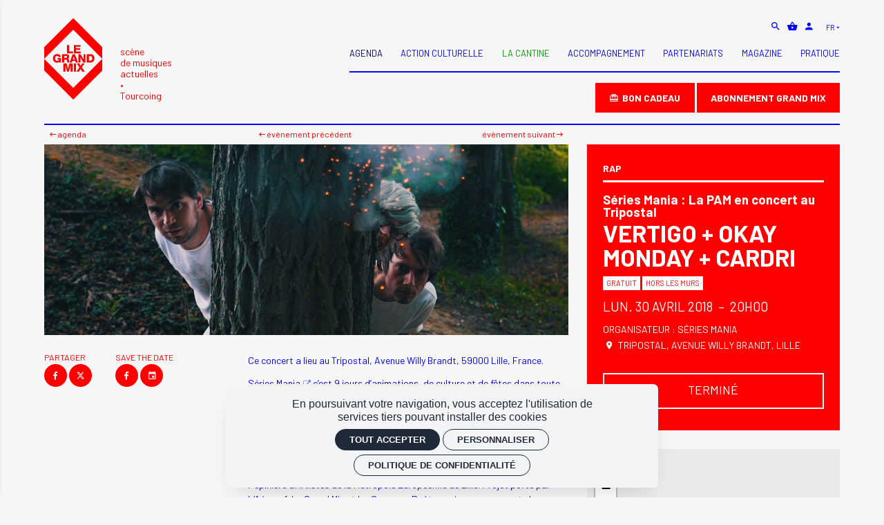

--- FILE ---
content_type: text/html; charset=utf-8
request_url: https://legrandmix.com/fr/agenda/vertigo-okay-monday-cardri
body_size: 24383
content:
<!doctype html>
<html lang="fr" class="no-js html-site">
    <head>
        <meta charset="utf-8">

        <!--[if IE]><![endif]-->
<link rel="canonical" href="/fr/agenda/vertigo-okay-monday-cardri" hreflang="fr" />
<link rel="shortlink" href="/fr/node/3037" hreflang="fr" />
<meta name="description" content="Ce concert a lieu au Tripostal, Avenue Willy Brandt, 59000 Lille, France.

Séries Mania c’est 9 jours d’animations, de culture et de fêtes dans toute la ville de Lille, sa métropole et sa région. En plus des projections proposées lors de l’événement, Series Mania offre aux festivaliers une riche programmation événementielle dans de nombreux lieux : concerts, expositions, dédicaces et soirées viendront rythmer le festival.

Dans ce cadre seront programmés les 3 groupes de la PAM 2018, la Pépinière d’Artistes de la Métropole Européenne de Lille. Projet porté par L’Aéronef, Le Grand Mix et La Cave aux Poètes qui accompagnent chaque saison des formations musicales métropolitaines dans le cadre de ce dispositif.
" />
<meta property="og:locale" content="fr_FR" />
<meta property="og:type" content="website" />
<meta property="og:site_name" content="Le Grand Mix, Tourcoing" />
<meta property="og:url" content="https://legrandmix.com/fr/agenda/vertigo-okay-monday-cardri" />
<meta property="og:title" content="Vertigo + Okay Monday + Cardri" />
<meta property="og:description" content="lun. 30 avril 20H00 / Tripostal, Avenue Willy Brandt, Lille" />
<meta property="og:image" content="https://legrandmix.com/sites/default/files/legrandmix/styles/facebook_partage/public/ged/2.-okay-photo-shoot-1.png?itok=rmpjvJdN" />
<meta property="og:image:type" content="image/png" />
<meta property="og:image:width" content="1916" />
<meta property="og:image:height" content="1118" />
<meta property="twitter:card" content="summary" />
<meta property="twitter:site" content="Le Grand Mix, Tourcoing" />
<meta property="twitter:creator" content="Le Grand Mix, Tourcoing" />
<meta property="twitter:title" content="Vertigo + Okay Monday + Cardri" />
<meta property="twitter:description" content="lun. 30 avril 20H00 / Tripostal, Avenue Willy Brandt, Lille" />
<meta property="twitter:image" content="https://legrandmix.com/sites/default/files/legrandmix/styles/facebook_partage/public/ged/2.-okay-photo-shoot-1.png?itok=rmpjvJdN" />
<script type="application/ld+json">{"@context":"http://schema.org","@type":"Event","name":"Vertigo + Okay Monday + Cardri","inLanguage":"fr","startDate":"2018-04-30T20:00","endDate":"2018-04-30T20:00","eventAttendanceMode":"https://schema.org/OfflineEventAttendanceMode","location":{"@type":"Place","name":"Le Grand Mix, Tourcoing","address":"Tripostal, Avenue Willy Brandt, Lille"},"image":["https://legrandmix.com/sites/default/files/legrandmix/styles/facebook_partage/public/ged/2.-okay-photo-shoot-1.png?itok=rmpjvJdN"],"description":"Ce concert a lieu au Tripostal, Avenue Willy Brandt, 59000 Lille, France.\r\n\r\nS\u00e9ries Mania c\u2019est 9 jours d\u2019animations, de culture et de f\u00eates dans toute la ville de Lille, sa m\u00e9tropole et sa r\u00e9gion. En plus des projections propos\u00e9es lors de l\u2019\u00e9v\u00e9nement, Series Mania offre aux festivaliers une riche programmation \u00e9v\u00e9nementielle dans de nombreux lieux : concerts, expositions, d\u00e9dicaces et soir\u00e9es viendront rythmer le festival.\r\n\r\nDans ce cadre seront programm\u00e9s les 3 groupes de la PAM 2018, la P\u00e9pini\u00e8re d\u2019Artistes de la M\u00e9tropole Europ\u00e9enne de Lille. Projet port\u00e9 par L\u2019A\u00e9ronef, Le Grand Mix et La Cave aux Po\u00e8tes qui accompagnent chaque saison des formations musicales m\u00e9tropolitaines dans le cadre de ce dispositif.\r\n","organizer":{"@type":"Organization","name":"S\u00e9ries Mania ","url":"https://legrandmix.com"},"performer":[[{"@type":"PerformingGroup","name":"Vertigo","description":"3 syllabes, 2 filles, 1 gar\u00e7on, constituent le trio pop minimaliste Vertigo dont la musique se d\u00e9veloppe autour de leur go\u00fbt pour les sons vintage, les envol\u00e9es kitsch et s\u00e9duisantes, et les frappes brutales.\r\n"}],[{"@type":"PerformingGroup","name":"Okay Monday","description":"On pense bien-s\u00fbr aux nineties, \u00e0 Weezer ou \u00e0 Fountains of Wayne, \u00e0 l\u2019\u00e9coute d\u2019Okay Monday. Le trio joue avec assurance une power pop d\u00e9complex\u00e9e comme on pourrait la jouer dans un garage : droit dans la gueule mais avec le sourire.\r\n"}],[{"@type":"PerformingGroup","name":"Cardri","description":"Le duo franco-am\u00e9ricain Cardri oscille entre trap et electro teint\u00e9s de sonorit\u00e9s pop, distillant une identit\u00e9 singuli\u00e8re et originale. Un flow hach\u00e9 et millim\u00e9tr\u00e9 mis en valeur par des productions \u00e9lectriques planantes.\r\n"}]]}</script>
<link rel="shortcut icon" href="https://legrandmix.com/sites/all/themes/t_legrandmix2/favicon.ico" />
<link rel="preload" href="https://billetterie.legrandmix.com/concorde/@customer" as="script" />


        <title>Vertigo + Okay Monday + Cardri | lundi 30 avril 2018  | Le Grand Mix, Tourcoing</title>
        <meta name="viewport" content="width=device-width, initial-scale=1.0">

        <!-- start Favicon -->
<link rel="apple-touch-icon" sizes="180x180" href="/sites/all/themes/t_legrandmix2/favicon/apple-touch-icon.png">
<link rel="icon" type="image/png" sizes="32x32" href="/sites/all/themes/t_legrandmix2/favicon/favicon-32x32.png">
<link rel="icon" type="image/png" sizes="16x16" href="/sites/all/themes/t_legrandmix2/favicon/favicon-16x16.png">
<link rel="manifest" href="/sites/all/themes/t_legrandmix2/favicon/site.webmanifest">
<link rel="mask-icon" href="/sites/all/themes/t_legrandmix2/favicon/safari-pinned-tab.svg" color="#1e16f3">
<link rel="shortcut icon" href="/sites/all/themes/t_legrandmix2/favicon/favicon.ico">
<meta name="msapplication-TileColor" content="#e9e3d7">
<meta name="msapplication-config" content="/sites/all/themes/t_legrandmix2/favicon/browserconfig.xml">
<meta name="theme-color" content="#e9e3d7">
<!-- finish Favicon -->


        <!-- Utilisé pour géré le thème de l'autre canal -->
				

        <style>
@import url("/modules/system/system.base.css?t7f0xe");
</style>
<style>
@import url("/sites/all/modules/ctools/css/ctools.css?t7f0xe");
@import url("/sites/all/modules/date/date_api/date.css?t7f0xe");
@import url("/sites/all/modules/ssks/css/ckeditor.css?t7f0xe");
@import url("/sites/all/modules/ssks_rgpd/css/ssks_rgpd.css?t7f0xe");
@import url("/sites/all/modules/ssks_trad/css/ssks_trad.css?t7f0xe");
</style>
<link rel="stylesheet" href="https://unpkg.com/leaflet@1.4.0/dist/leaflet.css" />
<link rel="stylesheet" href="https://unpkg.com/leaflet.markercluster@1.4.1/dist/MarkerCluster.css" />
<link rel="stylesheet" href="https://unpkg.com/leaflet.markercluster@1.4.1/dist/MarkerCluster.Default.css" />
<link rel="stylesheet" href="https://unpkg.com/leaflet-gesture-handling/dist/leaflet-gesture-handling.min.css" />
<style>
@import url("/sites/all/themes/tssks/css/font-awesome.css?t7f0xe");
@import url("/sites/all/themes/tssks/css/flickity.min.css?t7f0xe");
@import url("/sites/all/themes/tssks/css/flickity-fade.css?t7f0xe");
@import url("/sites/all/themes/tssks/css/modaal.min.css?t7f0xe");
@import url("/sites/all/themes/tssks/css/photoswipe.css?t7f0xe");
@import url("/sites/all/themes/tssks/css/default-skin.css?t7f0xe");
@import url("/sites/all/themes/t_legrandmix2/css/bootstrap.css?t7f0xe");
@import url("/sites/all/themes/tssks/css/ssks-admin/admin-toolbar.css?t7f0xe");
@import url("/sites/all/themes/tssks/css/main.css?t7f0xe");
</style>


        <script src="/sites/all/themes/tssks/js/libs/modernizr-custom.js"></script>

        <!--[if IEMobile]>
            <meta http-equiv="cleartype" content="on">
        <![endif]-->

    </head>
    <body class="html not-front not-logged-in one-sidebar sidebar-first page-node page-node- page-node-3037 node-type-editorial  page-main-menu main-menu-cat0 no-colonne  page-main-menu main-menu-cat0 no-colonne-enfant anonymous-user  forme-evenement  level- i18n-fr cbp-spmenu-push " >

            

            <sonic-tickets-app storeUrl=https://billetterie.legrandmix.com token=eyJ0eXAiOiJKV1QiLCJhbGciOiJSUzI1NiJ9.eyJpc3MiOiJUb2tlbiBzaXRlIExlIEdyYW5kIE1peCwgVG91cmNvaW5nIiwiYXVkIjoibGVncmFuZG1peC5jb20iLCJpYXQiOjE3MTQxNDI0MjAsInN1YiI6MCwiZXhwIjo0ODY5ODE5NjIwfQ.jzCr6XsQgjKFOXr7uB4PMU7UEFqpfr6qmizIipx416UDE9bjAk9XL1YjrItBXFJB3AnYNs1HZpBGs9u_GNx9___VQzaYqHUCuEZnu-CNecf9oc6fRBWfbQm6q3lyBp8HlianznBX7RVINFFvsbNNsG8M6JwugSdJdGGZwm6rQdI tokenProvider=https://billetterie.legrandmix.com/api/v2/token customRoutes={"cart":"\/fr\/panier","checkout":"\/fr\/panier#checkout","account":"\/fr\/mon-compte","event":"\/ticketing\/event\/:slug","agenda":"\/fr\/agenda","subscription":"\/fr\/abonnement-grand-mix","giftcards":"\/fr\/bon-cadeau-0","carpooling":"\/fr\/pratique\/le-covoiturage"}  >
              

              
                    <a href="#website-main" class="sr-only sr-only-focusable btn-skip btn btn-default btn-block" aria-label="Aller au contenu principal">
                       Aller au contenu principal
                    </a>

                    
                    <div id="website-container" class="website-container clearfix">
                        <!-- ⚛ page.tpl.html -->
  <div class="overlay-mobile"></div>

<div class="container-fluid">
    <header
        id="website-header"
        class="website-header hidden-iframe hidden-print hidden-lb-fullscreen"
    >
        <!-- bouton menu mobile -->
        <button
            id="menu-mobile-bouton"
            class="menu-mobile-bouton hidden-md hidden-lg"
            aria-label="Menu"
        >
            <svg
                width="40"
                height="40"
                viewBox="0 0 40 40"
                xmlns="http://www.w3.org/2000/svg"
            >
                <path d="M5 19h30v2H5zm0-9h30v2H5zm0 18h30v2H5z"></path>
            </svg>
        </button>

        <div class="header-logo-baseline">
            <a href="/fr" class="image-link" aria-label="Accueil">
                <div class="website-logo clearfix">
                    <svg viewBox="0 0 530 744" xmlns="http://www.w3.org/2000/svg">
    <g fill="currentColor" fill-rule="evenodd">
        <path d="M0 479.5767l265.198 265.2L530 479.9767v-106.509l-264.802 264.8L0 373.0667M265.1985.9999L.0005 266.1989v106.511l265.198-265.2 264.802 264.799v-106.508"></path>
        <path d="M208.2614 247.1107h19.846v59.109h35.53v17.07h-55.376m62.5376-76.179h60.71v15.896h-40.864v13.336h37.344v15.367h-37.344v14.51h41.932v17.07h-61.778m-117.7778 83.5842h-12.804l-1.174-8.323c-5.228 7.361-14.19 9.924-21.231 9.924-23.047 0-37.984-17.606-37.984-39.692 0-22.087 14.937-39.692 37.984-39.692 15.79 0 32.647 8.429 34.461 27.529h-19.844c-.641-6.511-7.043-10.456-15.044-10.456-12.804 0-17.713 11.309-17.713 22.619 0 11.309 4.909 22.618 17.713 22.618 9.816 0 16.43-4.586 17.498-11.521h-13.871v-14.725h32.009v41.719zm29.8921-43.1079h16.645c5.974 0 9.175-3.201 9.175-8.961 0-5.655-4.481-8.214-10.029-8.214h-15.791v17.175zm-19.846-33.075h38.837c13.444 0 26.675 6.082 26.675 21.445 0 8.217-3.947 16.005-11.95 19.1v.215c8.109 1.918 10.457 10.989 11.097 18.244.213 3.201.534 14.404 3.201 17.179h-19.633c-1.706-2.563-2.027-10.03-2.24-12.166-.535-7.682-1.814-15.575-11.097-15.575h-15.044v27.741h-19.846v-76.183zm98.4964 47.8006h17.286l-8.429-26.673h-.215l-8.642 26.673zm-1.28-47.8h20.165l28.489 76.182h-20.7l-4.694-13.657h-26.567l-4.801 13.657h-20.38l28.488-76.182zm51.549-.0003h20.378l26.462 46.947h.213v-46.947h18.672v76.183h-20.378l-26.462-47.48h-.213v47.48h-18.672m96.4707-17.0736h9.39c15.043-.321 21.018-6.187 21.018-21.445 0-13.872-7.469-20.591-21.018-20.591h-9.39v42.036zm-19.846-59.109h32.756c23.366 0 37.344 14.189 37.344 37.77 0 24.967-14.191 38.412-37.344 38.412h-32.756v-76.182zM175.073 414.2753h29.234l13.123 50.786h.215l13.123-50.786h29.234v76.179H241.33v-57.829h-.213l-16.003 57.829h-15.152l-16.004-57.829h-.215v57.829h-18.67m96.047-.0003h19.846v-76.179H271.12m50.3656 36.1702l-24.86-36.17h23.365l12.805 23.687 13.549-23.687h22.62l-24.647 36.17 26.888 40.009h-24.114l-14.296-25.393-15.579 25.393h-22.832"></path>
    </g>
</svg>
                </div>
                <div class="baseline header-align hidden-xs hidden-sm">
                    scène<br> de musiques<br> actuelles<div class="separator"></div> Tourcoing
                </div>
            </a>
        </div>

        <div class="hidden-md hidden-lg header-panier-mobile">
            <a
                href="/fr/panier"
                class="header-panier-btn btn-header-panier"
            >
                <sonic-cart-icon
                    ><i class="zmdi zmdi-shopping-basket" slot="icon"></i
                ></sonic-cart-icon>
            </a>
        </div>

        <div class="website-header-content hidden-xs hidden-sm">
            <!-- pre-header -->
            <div class="website-preheader">
                <nav class="menu-haut" >

</nav>


                <div class="menu-outils">
                    <a
                        href="/fr/rechercher"
                        class=""
                        aria-label="Rechercher"
                    >
                        <i class="zmdi zmdi-search"></i>
                    </a>
                    <a
                        href="/fr/panier"
                        class="header-panier-btn btn-header-panier"
                    >
                        <sonic-cart-icon
                            ><i
                                class="zmdi zmdi-shopping-basket"
                                slot="icon"
                            ></i
                        ></sonic-cart-icon>
                    </a>
                    <a href="/fr/mon-compte" class="btn-header-compte">
                        <i class="zmdi zmdi-account"></i>
                    </a>
                </div>

                <div class="menu-langue ">
  <div class="dropdown ">
  <a href="#" id="drop-langue" class="dropdown-toggle" data-toggle="dropdown">
          <span class="">fr</span>
          <i class="zmdi zmdi-caret-down"></i>
      </a>
      <ul class="dropdown-menu dropdown-menu-right" role="menu">
                    <li>
              <a href="/fr/agenda/vertigo-okay-monday-cardri" class="active">
                  Français
              </a>
          </li>
          <li>
              <a href="/nl/agenda/vertigo-okay-monday-cardri" class="">
                  Nederlands
              </a>
          </li>

          
      </ul>
  </div>

</div>


            </div>

            <nav class="main-menu hidden-xs hidden-sm" >
    <a href="/fr/agenda" data-menu="menu-depliant-0" class="cat0 active has-children no-colonne" title="" target="_self">
        <span class="menu-texte">Agenda</span>
    </a>
    <a href="/fr/action-culturelle" data-menu="menu-depliant-1" class="cat1  has-children " title="Action culturelle" target="_self">
        <span class="menu-texte">Action culturelle</span>
    </a>
    <a href="/fr/cantine" data-menu="menu-depliant-2" class="cat2  no-children text-success" title="" target="_self">
        <span class="menu-texte">La Cantine</span>
    </a>
    <a href="/fr/accompagnement" data-menu="menu-depliant-3" class="cat3  has-children " title="" target="_self">
        <span class="menu-texte">Accompagnement</span>
    </a>
    <a href="https://legrandmix.com/fr/partenariats/rejoignez-les-partenaires-du-grand-mix" data-menu="menu-depliant-4" class="cat4  no-children " title="" target="_self">
        <span class="menu-texte">Partenariats</span>
    </a>
    <a href="/fr/magazine" data-menu="menu-depliant-5" class="cat5  no-children " title="" target="_self">
        <span class="menu-texte">Magazine</span>
    </a>
    <a href="/fr/pratique" data-menu="menu-depliant-6" class="cat6  has-children " title="" target="_self">
        <span class="menu-texte">Pratique</span>
    </a>
    <a href="/fr/abonnement-grand-mix" data-menu="menu-depliant-7" class="cat7  no-children visible-menu-mobile" title="" target="_self">
        <span class="menu-texte">Abonnement Grand Mix</span>
    </a>

</nav>


            <div class="">
                                <a
                    href="/fr/bon-cadeau-0"
                    class="btn btn-secondary"
                >
                    <i class="zmdi zmdi-card-giftcard mr-xxs"></i>
                    <strong>Bon cadeau</strong>
                </a>


                <a href="/fr/abonnement-grand-mix" class="btn btn-secondary">
                    <strong>ABONNEMENT GRAND MIX</strong>
                </a>
            </div>
        </div>
        
    </header>
</div>

<div id="lb-fullscreen-header" class="lb-fullscreen-header hidden-nwl" >
    <a href="/" class="image-link lb-fullscreen-logo" >
        <img src="/sites/all/themes/t_legrandmix2/img/website-logo-lb-fullscreen-logo.svg" alt="Le Grand Mix, Tourcoing" />
    </a>


    

        <a  href="/fr/agenda/vertigo-okay-monday-cardri"
        aria-label="Retour"
        class="lb-fullscreen-header-accueil btn btn-link btn-sm ml-xs">
        <i class="zmdi zmdi-arrow-left zmdi-hc-lg"></i>
        <span class="btn-text  hidden-sm hidden-xs">Retour à l'évènement</span>
    </a>

        
    
        
    <div class="lb-fullscreen-btn-container">
        <a  href="/fr/panier"
              class="btn-header-panier btn btn-link btn-sm btn-square tooltip-item  btn-avec-indication"
              data-placement="bottom"
              data-original-title="Voir mon panier">
            <sonic-cart-icon></sonic-cart-icon>
        </a>
        
        <a  href="/fr/mon-compte"
            aria-label="Mon compte"
            class="btn-header-compte btn btn-link btn-sm btn-square tooltip-item  btn-avec-indication ml-xs"
            data-placement="bottom"
            data-original-title="Mon compte">
            <i class="zmdi zmdi-account zmdi-hc-lg"></i>
        </a>

    </div>
</div>




  <div id="website-content" class="website-content clearfix">
      <div class="container-fluid">

          <div id="website-main" class="website-main">

              
              <div class="messages-container"></div>

              

              

                <div class="region region-content">
    <!-- ⚛ node——evenement.tpl.html -->
<article id="node" class=" node node-evenement evt- evenement has-body no-liste-liens no-liste-liens-internes has-edito-type no-dates-affichage has-ged-image no-ged-image-accueil no-titre-alternatif no-encadre no-ged-image-gallerie no-ged-video-gallerie no-ged-document no-dates has-uniquement-agenda has-geolocalisation has-type-galerie-photo has-cacher-image-illustration has-type-affichage-map has-type-affichage-docs no-theme no-type-affichage-videos no-lieu-affichage no-titre-liste-document no-texte-visionneuse no-type-affichage-liens no-titre-liste-liens-internes no-titre-liste-liens-externes no-titre-galerie-photos no-titre-galerie-video no-audio has-proteger-la-page no-class-specifique-sur-body no-alerte-billetterie has-artistes has-date-evenement no-duree has-evenement-facebook no-evenements no-ged-image-bandeau no-info-billetterie no-lien-vente-externe has-lieu no-montant-sur-place no-nid-billetterie has-organisateur no-recommandation no-salle no-sous-titre no-statut-evenement no-statut-place no-tarifs has-sur-titre has-etiquettes has-type-evenement no-faq no-tags-evenement no-type-de-projet no-og-description no-og-title no-postal no-city no-liste-evt no-liste-evt-titre no-date-fin no-at-this-location no-acces-prive no-auteur no-complement-placement no-evenement-config-type no-ged-image-strate-promo no-ged-image-strate-promo-m no-id-billetterie no-id-event-billetterie no-id-multiseance no-id-sync no-illustration-bg no-illustration-nocrop no-lien-strate-promo no-nom-billetterie no-seance no-type-placement no-event-complement-de-date no-event-code-promo-actif no-event-type-placement-raw no-event-mise-en-vente-auto no-accueil-nouvelles-dates no-accueil-une no-actualite-accueil no-pub-accueil-une no-pub-actu-accueil no-covoiturage no-restaurant   clearfix">

	<div class="messages-container"></div>

    <div class="row">
			<div class="col-xs-12 col-md-8">
				<div class="node-navigation">
    
    <a href="/fr/agenda" class="btn-retour"><i class="zmdi zmdi-long-arrow-left"></i> Agenda</a>
    

    <div class="btn-navigation-container">
        <a href="/fr/agenda/cunninlynguists" class="btn-nav btn-nav-prev">
        <i class="zmdi zmdi-long-arrow-left"></i>
        <span class="hidden-xs">Évènement précédent</span>
    </a>


        <a href="/fr/agenda/nakhane" class="btn-nav btn-nav-next">
        <span class="hidden-xs">Évènement suivant</span>
        <i class="zmdi zmdi-long-arrow-right"></i>
    </a>

</div>

</div>
			</div>
			
			<div class="col-xs-12"></div>
			
			<div class="col-xs-12 col-md-8">
						<!-- Illustration -->
            <div class="node-block-illustration">
                    <a href="https://legrandmix.com/sites/default/files/legrandmix/styles/galerie_photos/public/ged/2.-okay-photo-shoot-1.png?itok=S2IgP_jx"
    	class="node-illustration pswp-lien img-lien img-fx-icone-2 fx-open-in-new"
    	data-medium="https://legrandmix.com/sites/default/files/legrandmix/styles/galerie_photos_medium/public/ged/2.-okay-photo-shoot-1.png?itok=FkG4yAkF"
        data-size-medium="1024x597"
        data-size="1600x934">

		<figure >

            <picture class="img-ratio-16-9">
                <img src="[data-uri]
"
                    class="lazyload"
                    data-srcset="https://legrandmix.com/sites/default/files/legrandmix/styles/16x9_360/public/ged/2.-okay-photo-shoot-1.png?itok=DXparyt0 360w,
                     https://legrandmix.com/sites/default/files/legrandmix/styles/16x9_480/public/ged/2.-okay-photo-shoot-1.png?itok=R3u3wVkD 480w,
                     https://legrandmix.com/sites/default/files/legrandmix/styles/16x9_640/public/ged/2.-okay-photo-shoot-1.png?itok=GHIXgmEh 640w, 
                     https://legrandmix.com/sites/default/files/legrandmix/styles/16x9_800/public/ged/2.-okay-photo-shoot-1.png?itok=z5lL_dEZ 800w,
                     https://legrandmix.com/sites/default/files/legrandmix/styles/16x9_1280/public/ged/2.-okay-photo-shoot-1.png?itok=n6cqF86r 1280w,
                     https://legrandmix.com/sites/default/files/legrandmix/styles/16x9_1920/public/ged/2.-okay-photo-shoot-1.png?itok=8kHRPSZ8 1600w"
                    alt="" />
            </picture>

            <picture class="img-ratio-defaut img-ratio-11-4">
                <img src="[data-uri]"
                    class="lazyload"
                    data-srcset="https://legrandmix.com/sites/default/files/legrandmix/styles/11x4_360/public/ged/2.-okay-photo-shoot-1.png?itok=I5kNtrjn 360w,
                     https://legrandmix.com/sites/default/files/legrandmix/styles/11x4_480/public/ged/2.-okay-photo-shoot-1.png?itok=fKUw5sEo 480w,
                     https://legrandmix.com/sites/default/files/legrandmix/styles/11x4_640/public/ged/2.-okay-photo-shoot-1.png?itok=QVfJN1IT 640w, 
                     https://legrandmix.com/sites/default/files/legrandmix/styles/11x4_800/public/ged/2.-okay-photo-shoot-1.png?itok=_CfhD797 800w,
                     https://legrandmix.com/sites/default/files/legrandmix/styles/11x4_1280/public/ged/2.-okay-photo-shoot-1.png?itok=o_sgb5jL 1280w,
                     https://legrandmix.com/sites/default/files/legrandmix/styles/11x4_1920/public/ged/2.-okay-photo-shoot-1.png?itok=4qNOTXkE 1600w"
                    alt="" />
            </picture>


            <figcaption class="hidden">
                
            </figcaption>

		</figure>

    </a>


            </div>
		</div>	
		
		<!-- header -->
		<div class="col-xs-12 col-md-4 pull-right">
			<header class="node-header">
 
        <div class="node-evt-category ellipsis">
                <span class="element-separe-tiret">
            rap
        </span>

    </div>


    <div class="node-evt-titre-container">

                <h3 class="node-evt-titre-parent ">
            Séries Mania : La PAM en concert au Tripostal
        </h3>


        <h1 class="node-evt-titre">
            
            Vertigo + Okay Monday + Cardri
            
        </h1>
        
    </div>
        
    <div class="node-evt-etiquettes">
        
                <span class="etiquette etiquette-15">Gratuit</span>
        <span class="etiquette etiquette-142">Hors les murs</span>

        
        
    </div>

    

    <h2 class="node-evt-date">
    
        <span class="node-evt-date-start d-inline-block">
        lun. 30 avril 2018
    </span>
    

        <span class="node-evt-date-time">20H00</span>


</h2>

  
    <div class="node-evt-infos">

        <div class="node-evt-infos-item">
        <div>
            Organisateur : Séries Mania 
        </div>
    </div>


        <div class="node-evt-infos-item">
        <i class="zmdi zmdi-pin icon-width"></i>
        <div>
                        <span class="element-separe-slash">Tripostal, Avenue Willy Brandt, Lille</span>

            
        </div>
    </div>


    


    

    

</div>

    
    <div class="node-evt-tarifs-container ">
    
    
    <div class="bt-container">
    <div class="bt-statut-container">
         <div class="bt-statut pointer-events-none statut-termine btn btn-lg btn-danger mb-xs">
    <div>
        <span class="btn-text">Terminé</span>
    </div>
</div>














    </div>
    


<div class="bt-externe-container">
    

    

    
</div>



</div>

    
</div>
    
</header>
		</div>	

		<!-- main -->
		<div class="col-xs-12 col-md-8">

			

			<div class="row">

				<!-- main-aside-1 -->
				<div class="col-xs-12 col-main-aside">

					<!-- ⚛ node——evt-partage.tpl.html -->
<div class="partage-liens partage-liens-evenement clearfix hidden-print">
    <div class="partage-liens-block">
        <h6>Partager</h6>
        <span>
            <a
                target="_blank"
                class="partage-btn tooltip-item"
                data-placement="top"
                title="Partager sur Facebook"
                href="https://www.facebook.com/sharer/sharer.php?u=https://legrandmix.com/fr/agenda/vertigo-okay-monday-cardri"
            >
                <i class="zmdi zmdi-facebook"></i>
            </a>
        </span>
        <span>
            <a
                target="_blank"
                class="partage-btn tooltip-item"
                data-placement="top"
                title="Partager sur Twitter"
                href="http://twitter.com/intent/tweet?url=https://legrandmix.com/fr/agenda/vertigo-okay-monday-cardri"
            >
                <i class="zmdi zmdi-twitter"></i>
            </a>
        </span>
    </div>

    <div class="partage-liens-block">
        <h6>Save the date</h6>

                <span>
            <a
                target="_blank"
                class="partage-btn tooltip-item"
                data-placement="top"
                title="Évènement Facebook"
                href="https://www.facebook.com/events/2060374127541800/"
            >
                <i class="zmdi zmdi-facebook"></i>
            </a>
        </span>


        <!--  Le begin/end ne marche pas -->
        <!--  bouton_agenda -->
        <span class="addtocalendar encadre-icone-container">
            <a
                href="#"
                onclick="return false;"
                class="partage-btn atcb-link tooltip-item"
                data-placement="top"
                data-toggle="tooltip"
                title="Ajouter à mon agenda"
            >
                <i class="zmdi zmdi-calendar"></i>
            </a>

            <script type="text/javascript">
                (function () {
                    if (window.addtocalendar)
                        if (typeof window.addtocalendar.start == "function")
                            return;
                    if (window.ifaddtocalendar == undefined) {
                        window.ifaddtocalendar = 1;
                        var d = document,
                            s = d.createElement("script"),
                            g = "getElementsByTagName";
                        s.type = "text/javascript";
                        s.charset = "UTF-8";
                        s.async = true;
                        s.src =
                            ("https:" == window.location.protocol
                                ? "https"
                                : "http") +
                            "://addtocalendar.com/atc/1.5/atc.min.js";
                        var h = d[g]("body")[0];
                        h.appendChild(s);
                    }
                })();
            </script>
            <var class="atc_event hidden">
                <var class="atc_date_start">2018-04-30 20:00:00</var>
                <var class="atc_date_end">2018-04-30 20:00:00</var>
                <var class="atc_timezone">Europe/Paris</var>
                <var class="atc_title">Vertigo + Okay Monday + Cardri - Le Grand Mix, Tourcoing</var>
                <var class="atc_description">Ce concert a lieu au Tripostal, Avenue Willy Brandt, 59000 Lille, France.

Séries Mania c’est 9 jours d’animations, de culture et de fêtes dans toute la ville de Lille, sa métropole et sa région. En plus des projections proposées lors de l’événement, Series Mania offre aux festivaliers une riche programmation événementielle dans de nombreux lieux : concerts, expositions, dédicaces et soirées viendront rythmer le festival.

Dans ce cadre seront programmés les 3 groupes de la PAM 2018, la Pépinière d’Artistes de la Métropole Européenne de Lille. Projet porté par L’Aéronef, Le Grand Mix et La Cave aux Poètes qui accompagnent chaque saison des formations musicales métropolitaines dans le cadre de ce dispositif.
</var>
                <var class="atc_location">
                    Tripostal, Avenue Willy Brandt, Lille
                </var>
            </var>
        </span>
        <!--  bouton_agenda -->
    </div>
</div>

				</div>

				<!-- main-content -->
				<div class="col-xs-12 col-main-content pull-right">
										<div id="node-texte" class="node-texte cke_editable clearfix">
						<p>Ce concert a lieu au Tripostal, Avenue Willy Brandt, 59000 Lille, France.</p>

<p><a href="https://seriesmania.com/fr" target="_blank">Séries Mania</a> c’est 9 jours d’animations, de culture et de fêtes dans toute la ville de Lille, sa métropole et sa région. En plus des projections proposées lors de l’événement, Series Mania offre aux festivaliers une riche programmation événementielle dans de nombreux lieux : concerts, expositions, dédicaces et soirées viendront rythmer le festival.<br />
<br />
Dans ce cadre seront programmés les 3 groupes de la <a href="http://pam-lille.eu" target="_blank">PAM</a> 2018, la Pépinière d’Artistes de la Métropole Européenne de Lille. Projet porté par L’Aéronef, Le Grand Mix et La Cave aux Poètes qui accompagnent chaque saison des formations musicales métropolitaines dans le cadre de ce dispositif.</p>

					</div>

					
                    


                                        <section class="node-evt-liste-artistes">
                        <!-- ⚛ node——artiste.tpl.html -->

<article class="node-artiste">
    <header class="node-artiste-header">
        <h3 class="node-artiste-titre">
            Vertigo
        </h3>

        
    </header>

    <div class="node-artiste-contenu">
                <div class="node-artiste-texte cke_editable">
            <p>3 syllabes, 2 filles, 1 garçon, constituent le trio pop minimaliste Vertigo dont la musique se développe autour de leur goût pour les sons vintage, les envolées kitsch et séduisantes, et les frappes brutales.</p>

        </div>

    </div>

        <div class="node-artiste-liens mb-md">
                <a href="http://www.gogovertigo.com/" class="icone-auto" target="_blank" >
            <i class="zmdi zmdi-arrow-right-top"></i> Site internet
        </a>
        <a href="https://www.facebook.com/vertigo59/" class="icone-auto" target="_blank" >
            <i class="zmdi zmdi-arrow-right-top"></i> Facebook
        </a>

    </div>



    <div class="node-artiste-medias">
      


                                <div class="mb-sm">
                <div class="video-block-container">
    <div class="embed-responsive embed-responsive-16by9 video-block youtube-video-block">
        <iframe class="lazyload" aria-label="Vidéo YouTube"  data-src="https://www.youtube.com/embed/yRnG_4WPorM?rel=0&amp;wmode=opaque" style="border:none" allowfullscreen></iframe>
        <noscript>
            <iframe  aria-label="Vidéo YouTube"  src="https://www.youtube.com/embed/yRnG_4WPorM?rel=0&amp;wmode=opaque" style="border:none" allowfullscreen></iframe>
        </noscript>
    </div>
</div>

            </div>



        










    </div>
</article>
<!-- ⚛ node——artiste.tpl.html -->

<article class="node-artiste">
    <header class="node-artiste-header">
        <h3 class="node-artiste-titre">
            Okay Monday
        </h3>

        
    </header>

    <div class="node-artiste-contenu">
                <div class="node-artiste-texte cke_editable">
            <p>On pense bien-sûr aux nineties, à Weezer ou à Fountains of Wayne, à l’écoute d’Okay Monday. Le trio joue avec assurance une power pop décomplexée comme on pourrait la jouer dans un garage : droit dans la gueule mais avec le sourire.</p>

        </div>

    </div>

        <div class="node-artiste-liens mb-md">
                <a href="https://www.facebook.com/okaymonday/" class="icone-auto" target="_blank" >
            <i class="zmdi zmdi-arrow-right-top"></i> facebook
        </a>
        <a href="http://okaymonday.bandcamp.com/" class="icone-auto" target="_blank" >
            <i class="zmdi zmdi-arrow-right-top"></i> bandcamp
        </a>

    </div>



    <div class="node-artiste-medias">
      


                                <div class="mb-sm">
                <div class="video-block-container">
    <div class="embed-responsive embed-responsive-16by9 video-block youtube-video-block">
        <iframe class="lazyload" aria-label="Vidéo YouTube"  data-src="https://www.youtube.com/embed/VAg_maJFU24?rel=0&amp;wmode=opaque" style="border:none" allowfullscreen></iframe>
        <noscript>
            <iframe  aria-label="Vidéo YouTube"  src="https://www.youtube.com/embed/VAg_maJFU24?rel=0&amp;wmode=opaque" style="border:none" allowfullscreen></iframe>
        </noscript>
    </div>
</div>

            </div>



        










    </div>
</article>
<!-- ⚛ node——artiste.tpl.html -->

<article class="node-artiste">
    <header class="node-artiste-header">
        <h3 class="node-artiste-titre">
            Cardri
        </h3>

        
    </header>

    <div class="node-artiste-contenu">
                <div class="node-artiste-texte cke_editable">
            <p>Le duo franco-américain Cardri oscille entre trap et electro teintés de sonorités pop, distillant une identité singulière et originale. Un flow haché et millimétré mis en valeur par des productions électriques planantes.</p>

        </div>

    </div>

        <div class="node-artiste-liens mb-md">
                <a href="https://www.facebook.com/cardriofficial/" class="icone-auto" target="_blank" >
            <i class="zmdi zmdi-arrow-right-top"></i> Facebook
        </a>

    </div>



    <div class="node-artiste-medias">
      


                                <div class="mb-sm">
                <div class="video-block-container">
    <div class="embed-responsive embed-responsive-16by9 video-block youtube-video-block">
        <iframe class="lazyload" aria-label="Vidéo YouTube"  data-src="https://www.youtube.com/embed/vVkg0NR3Vko?rel=0&amp;wmode=opaque" style="border:none" allowfullscreen></iframe>
        <noscript>
            <iframe  aria-label="Vidéo YouTube"  src="https://www.youtube.com/embed/vVkg0NR3Vko?rel=0&amp;wmode=opaque" style="border:none" allowfullscreen></iframe>
        </noscript>
    </div>
</div>

            </div>



        










    </div>
</article>

                    </section>

    
				</div>

				<!-- main-aside-2 -->
				<div class="col-xs-12 col-main-aside">
					<div class="node-aside ">
						

					</div>
				</div>
			</div>
		</div>	

		<!-- modules aside -->
		<div class="col-xs-12 col-md-4 pull-right clear-right">
			<div class="node-modules">
				

				

				
				 

				

<div class="petite-carte-container hidden-iframe">
    <!-- ⚛ liste.tpl.html -->

<div id="liste_containerliste_map_node" class=" hauteur-liste node-module node-liste-container container-vue-carte">
    

    



<div class="node-liste-header without-filter clearfix ">
        

        

 </div>

<div class="node-liste-total"></div>


    <div class="row row-flex node-liste vue-carte  image-loaded clearfix" id="afficher_plusliste_map_node">
        <!-- Liste_Elements: -->
        <div id="map-container_liste_map_node" class="node-liste-carte google-maps-container ">
    <div id="map_canvas_liste_liste_map_node" class="google-maps-container"></div>
</div>
        <!-- /Liste_Elements -->
    </div>

    <div id="bouton_afficher_plusliste_map_node">
            
    </div>

    
</div><!-- div_global -->

</div>


			</div>
		</div>	
	</div>

      
    <div id="node-content-bottom" class="node-content-bottom hidden-iframe">
        

        <!--
:: TPL identique à themes\tssks\html\node_block\node-galerie-video-ged-slider-description.tpl.html
:: video-slider-container en col-xs-12
:: et description en hidden
 -->





        <!--
:: TPL identique à themes\tssks\html\node_block\node-galerie-video-ged-slider.tpl.html
:: video-slider-container en col-xs-12 col-md-8
:: et description not .hidden
 -->




        

    </div>


    
    


        <div class="liste-recommandations-container">
            <!-- ⚛ liste.tpl.html -->

<div id="liste_containerliste_evenement_recommandation_3037" class="liste-evenements liste-recommandations hauteur-liste node-module node-liste-container container-vue-mosaique">
    <h2 class="node-liste-titre">Vous pourriez aussi aimer...</h2>

    



<div class="node-liste-header without-filter clearfix ">
        

        

 </div>

<div class="node-liste-total"></div>


    <div class="row row-flex node-liste vue-mosaique  image-loaded clearfix" id="afficher_plusliste_evenement_recommandation_3037">
        <!-- Liste_Elements: -->
        <!-- ⚛ liste-evenements-mosaique-evt.tpl.html -->




    


        <article class="col-xxs-12 col-xs-6 col-sm-6 col-md-3 mosaique-evt-item-container module-item evt-statut-_none">

        <a href="/fr/agenda/james-loup" class="mosaique-evt-item    evenement  " >
                        <figure class="mosaique-evt-img-container">
                <picture class="img-ratio-defaut img-ratio-1-1">
    <img
        src="[data-uri]
"
        class="lazyload "
        data-sizes="auto"
        data-srcset="https://legrandmix.com/sites/default/files/legrandmix/styles/1x1_360/public/ged/james_loup_pierre_boissel_lowdef.jpg?itok=Q_gQl2Pt 360w,
                        https://legrandmix.com/sites/default/files/legrandmix/styles/1x1_480/public/ged/james_loup_pierre_boissel_lowdef.jpg?itok=OIHbZiFU 480w,
                        https://legrandmix.com/sites/default/files/legrandmix/styles/1x1_640/public/ged/james_loup_pierre_boissel_lowdef.jpg?itok=XONoHyTg 640w,
                        https://legrandmix.com/sites/default/files/legrandmix/styles/1x1_800/public/ged/james_loup_pierre_boissel_lowdef.jpg?itok=30ek1757 800w,
                        https://legrandmix.com/sites/default/files/legrandmix/styles/1x1_1000/public/ged/james_loup_pierre_boissel_lowdef.jpg?itok=NXfpK_zQ 1000w,
                        https://legrandmix.com/sites/default/files/legrandmix/styles/1x1_1280/public/ged/james_loup_pierre_boissel_lowdef.jpg?itok=z9QryfsO 1280w,
                        https://legrandmix.com/sites/default/files/legrandmix/styles/1x1_1920/public/ged/james_loup_pierre_boissel_lowdef.jpg?itok=G6k2URBy 1920w"
        alt=""  />
</picture>

<picture class="img-ratio-16-9">
    <img
        src="[data-uri]
"
        class="lazyload "
        data-sizes="auto"
        data-srcset="https://legrandmix.com/sites/default/files/legrandmix/styles/16x9_360/public/ged/james_loup_pierre_boissel_lowdef.jpg?itok=fsZN7D6D 360w,
                        https://legrandmix.com/sites/default/files/legrandmix/styles/16x9_480/public/ged/james_loup_pierre_boissel_lowdef.jpg?itok=Zra7WWEB 480w,
                        https://legrandmix.com/sites/default/files/legrandmix/styles/16x9_640/public/ged/james_loup_pierre_boissel_lowdef.jpg?itok=EJFUDGio 640w,
                        https://legrandmix.com/sites/default/files/legrandmix/styles/16x9_800/public/ged/james_loup_pierre_boissel_lowdef.jpg?itok=jUHevTr8 800w,
                        https://legrandmix.com/sites/default/files/legrandmix/styles/16x9_1000/public/ged/james_loup_pierre_boissel_lowdef.jpg?itok=caU6wqwg 1000w,
                        https://legrandmix.com/sites/default/files/legrandmix/styles/16x9_1280/public/ged/james_loup_pierre_boissel_lowdef.jpg?itok=CcMaKjjo 1280w,
                        https://legrandmix.com/sites/default/files/legrandmix/styles/16x9_1920/public/ged/james_loup_pierre_boissel_lowdef.jpg?itok=NVKUjeOB 1920w"
        alt=""  />
</picture>

<picture class="img-ratio-3-2">
    <img
        src="[data-uri]
"
        class="lazyload "
        data-sizes="auto"
        data-srcset="https://legrandmix.com/sites/default/files/legrandmix/styles/3x2_360/public/ged/james_loup_pierre_boissel_lowdef.jpg?itok=5tnGS0sz 360w,
                        https://legrandmix.com/sites/default/files/legrandmix/styles/3x2_480/public/ged/james_loup_pierre_boissel_lowdef.jpg?itok=3icnZIVd 480w,
                        https://legrandmix.com/sites/default/files/legrandmix/styles/3x2_640/public/ged/james_loup_pierre_boissel_lowdef.jpg?itok=5SUK5RKH 640w,
                        https://legrandmix.com/sites/default/files/legrandmix/styles/3x2_800/public/ged/james_loup_pierre_boissel_lowdef.jpg?itok=phIu80db 800w,
                        https://legrandmix.com/sites/default/files/legrandmix/styles/3x2_1000/public/ged/james_loup_pierre_boissel_lowdef.jpg?itok=UFLf3aFW 1000w,
                        https://legrandmix.com/sites/default/files/legrandmix/styles/3x2_1280/public/ged/james_loup_pierre_boissel_lowdef.jpg?itok=WRTSFIli 1280w,
                        https://legrandmix.com/sites/default/files/legrandmix/styles/3x2_1920/public/ged/james_loup_pierre_boissel_lowdef.jpg?itok=n3BB6s2d 1920w"
        alt=""  />
</picture>

<picture class="img-ratio-4-3">
    <img
        src="[data-uri]
"
        class="lazyload "
        data-sizes="auto"
        data-srcset="https://legrandmix.com/sites/default/files/legrandmix/styles/4x3_360/public/ged/james_loup_pierre_boissel_lowdef.jpg?itok=QtFKVa0y 360w,
                        https://legrandmix.com/sites/default/files/legrandmix/styles/4x3_480/public/ged/james_loup_pierre_boissel_lowdef.jpg?itok=wiyVnXPs 480w,
                        https://legrandmix.com/sites/default/files/legrandmix/styles/4x3_640/public/ged/james_loup_pierre_boissel_lowdef.jpg?itok=wDrDP20g 640w,
                        https://legrandmix.com/sites/default/files/legrandmix/styles/4x3_800/public/ged/james_loup_pierre_boissel_lowdef.jpg?itok=PLNojCod 800w,
                        https://legrandmix.com/sites/default/files/legrandmix/styles/4x3_1000/public/ged/james_loup_pierre_boissel_lowdef.jpg?itok=Hujo050p 1000w,
                        https://legrandmix.com/sites/default/files/legrandmix/styles/4x3_1280/public/ged/james_loup_pierre_boissel_lowdef.jpg?itok=XKqjTpyO 1280w,
                        https://legrandmix.com/sites/default/files/legrandmix/styles/4x3_1920/public/ged/james_loup_pierre_boissel_lowdef.jpg?itok=0aOLGptg 1920w"
        alt=""  />
</picture>


<picture class="img-ratio-a4">
    <img
        src="[data-uri]"
        class="lazyload "
        data-sizes="auto"
        data-srcset="https://legrandmix.com/sites/default/files/legrandmix/styles/a4_360/public/ged/james_loup_pierre_boissel_lowdef.jpg?itok=Zrnfvz3H 360w,
                        https://legrandmix.com/sites/default/files/legrandmix/styles/a4_480/public/ged/james_loup_pierre_boissel_lowdef.jpg?itok=cNatO0x_ 480w,
                        https://legrandmix.com/sites/default/files/legrandmix/styles/a4_640/public/ged/james_loup_pierre_boissel_lowdef.jpg?itok=jURtXlgW 640w,
                        https://legrandmix.com/sites/default/files/legrandmix/styles/a4_800/public/ged/james_loup_pierre_boissel_lowdef.jpg?itok=X40zYO5F 800w,
                        https://legrandmix.com/sites/default/files/legrandmix/styles/a4_1000/public/ged/james_loup_pierre_boissel_lowdef.jpg?itok=YS0z6cgK 1000w,
                        https://legrandmix.com/sites/default/files/legrandmix/styles/a4_1280/public/ged/james_loup_pierre_boissel_lowdef.jpg?itok=GOI0vnvz 1280w,
                        https://legrandmix.com/sites/default/files/legrandmix/styles/a4_1920/public/ged/james_loup_pierre_boissel_lowdef.jpg?itok=NrQdD0uL 1920w"

        alt=""  />
</picture>




<picture class="img-ratio-11-4">
        <img
            src="[data-uri]"
            class="lazyload "
            data-sizes="auto"
            data-srcset="https://legrandmix.com/sites/default/files/legrandmix/styles/11x4_360/public/ged/james_loup_pierre_boissel_lowdef.jpg?itok=zCukiQ0p 360w,
                            https://legrandmix.com/sites/default/files/legrandmix/styles/11x4_480/public/ged/james_loup_pierre_boissel_lowdef.jpg?itok=7RZ79uMT 480w,
                            https://legrandmix.com/sites/default/files/legrandmix/styles/11x4_640/public/ged/james_loup_pierre_boissel_lowdef.jpg?itok=Sc8zBjxT 640w,
                            https://legrandmix.com/sites/default/files/legrandmix/styles/11x4_800/public/ged/james_loup_pierre_boissel_lowdef.jpg?itok=-rSQ5VIF 800w,
                            https://legrandmix.com/sites/default/files/legrandmix/styles/11x4_1000/public/ged/james_loup_pierre_boissel_lowdef.jpg?itok=B1QOGDpQ 1000w,
                            https://legrandmix.com/sites/default/files/legrandmix/styles/11x4_1280/public/ged/james_loup_pierre_boissel_lowdef.jpg?itok=QfhaWvbb 1280w,
                            https://legrandmix.com/sites/default/files/legrandmix/styles/11x4_1920/public/ged/james_loup_pierre_boissel_lowdef.jpg?itok=EisnbuGN 1920w"

            alt=""  />
</picture>

<picture class="img-ratio-nocrop">
    <img
        src="https://legrandmix.com/sites/default/files/legrandmix/styles/auto_32/public/ged/james_loup_pierre_boissel_lowdef.jpg?itok=RCHfW5fh"
        class="lazyload "
        data-sizes="auto"
        data-srcset="https://legrandmix.com/sites/default/files/legrandmix/styles/auto_360/public/ged/james_loup_pierre_boissel_lowdef.jpg?itok=3n5dukTw 360w,
                        https://legrandmix.com/sites/default/files/legrandmix/styles/auto_480/public/ged/james_loup_pierre_boissel_lowdef.jpg?itok=RZBMo41Q 480w,
                        https://legrandmix.com/sites/default/files/legrandmix/styles/auto_640/public/ged/james_loup_pierre_boissel_lowdef.jpg?itok=cHV-hIje 640w,
                        https://legrandmix.com/sites/default/files/legrandmix/styles/auto_800/public/ged/james_loup_pierre_boissel_lowdef.jpg?itok=w_T7CjAu 800w,
                        https://legrandmix.com/sites/default/files/legrandmix/styles/auto_1000/public/ged/james_loup_pierre_boissel_lowdef.jpg?itok=3aIv_NQK 1000w,
                        https://legrandmix.com/sites/default/files/legrandmix/styles/auto_1280/public/ged/james_loup_pierre_boissel_lowdef.jpg?itok=Epn-V4Wz 1280w,
                        https://legrandmix.com/sites/default/files/legrandmix/styles/auto_1920/public/ged/james_loup_pierre_boissel_lowdef.jpg?itok=ixeqZal2 1920w"

        alt=""  />
</picture>

<picture class="img-ratio-auto">
    <img
        src="https://legrandmix.com/sites/default/files/legrandmix/styles/auto_32/public/ged/james_loup_pierre_boissel_lowdef.jpg?itok=RCHfW5fh"
        class="lazyload "
        data-sizes="auto"
        data-srcset="https://legrandmix.com/sites/default/files/legrandmix/styles/auto_360/public/ged/james_loup_pierre_boissel_lowdef.jpg?itok=3n5dukTw 360w,
                        https://legrandmix.com/sites/default/files/legrandmix/styles/auto_480/public/ged/james_loup_pierre_boissel_lowdef.jpg?itok=RZBMo41Q 480w,
                        https://legrandmix.com/sites/default/files/legrandmix/styles/auto_640/public/ged/james_loup_pierre_boissel_lowdef.jpg?itok=cHV-hIje 640w,
                        https://legrandmix.com/sites/default/files/legrandmix/styles/auto_800/public/ged/james_loup_pierre_boissel_lowdef.jpg?itok=w_T7CjAu 800w,
                        https://legrandmix.com/sites/default/files/legrandmix/styles/auto_1000/public/ged/james_loup_pierre_boissel_lowdef.jpg?itok=3aIv_NQK 1000w,
                        https://legrandmix.com/sites/default/files/legrandmix/styles/auto_1280/public/ged/james_loup_pierre_boissel_lowdef.jpg?itok=Epn-V4Wz 1280w,
                        https://legrandmix.com/sites/default/files/legrandmix/styles/auto_1920/public/ged/james_loup_pierre_boissel_lowdef.jpg?itok=ixeqZal2 1920w"

        alt=""  />
</picture>


<noscript>
    <img src="https://legrandmix.com/sites/default/files/legrandmix/styles/16x9_1920/public/ged/james_loup_pierre_boissel_lowdef.jpg?itok=NVKUjeOB" alt=""  />
</noscript>
            </figure>


            <div class="mosaique-evt-content">
                <div class="mosaique-evt-texte">

                                        <div class="mosaique-evt-type ellipsis">
                                                <span class="element-separe-tiret">
                            rap
                        </span>

                    </div>


                    <div class="mosaique-evt-texte-inner js-search-index">
                        <div class="mosaique-evt-container">

                            


                            

                            <h3 class="mosaique-evt-titre">
                                James Loup
                            </h3>

                                                        <h4 class="mosaique-evt-sous-titre">
                                + 1ère partie
                            </h4>

                        </div>


                        
          <div class="mosaique-evt-themes">
        
    </div>




                        <h4 class="mosaique-evt-date ">
        <span class="d-inline-block">
      jeu.
      12
      mars
      2026
    </span>


    

    <span class="hidden-empty mosaique-evt-date-time">20H00</span>

</h4>



                    </div>
                </div>

                <div class="mosaique-evt-footer">
  <div class="rubans">

      

      

      

      
      
            <span class="ruban ruban-tickets" data-nid="10016">
          tickets
      </span>

      
      

                <div class="ruban ruban-etiquette ruban-Club ">Club</div>


  </div>
</div>

            </div>
        </a>
    </article>




    


        <article class="col-xxs-12 col-xs-6 col-sm-6 col-md-3 mosaique-evt-item-container module-item evt-statut-_none">

        <a href="/fr/agenda/peet2026" class="mosaique-evt-item    evenement  " >
                        <figure class="mosaique-evt-img-container">
                <picture class="img-ratio-defaut img-ratio-1-1">
    <img
        src="[data-uri]
"
        class="lazyload "
        data-sizes="auto"
        data-srcset="https://legrandmix.com/sites/default/files/legrandmix/styles/1x1_360/public/ged/peet_lowdef_gabrielmaydieu.jpg?itok=Dnt7iCB_ 360w,
                        https://legrandmix.com/sites/default/files/legrandmix/styles/1x1_480/public/ged/peet_lowdef_gabrielmaydieu.jpg?itok=dWqE9Vf5 480w,
                        https://legrandmix.com/sites/default/files/legrandmix/styles/1x1_640/public/ged/peet_lowdef_gabrielmaydieu.jpg?itok=zGy1wukY 640w,
                        https://legrandmix.com/sites/default/files/legrandmix/styles/1x1_800/public/ged/peet_lowdef_gabrielmaydieu.jpg?itok=Vpr-XtbA 800w,
                        https://legrandmix.com/sites/default/files/legrandmix/styles/1x1_1000/public/ged/peet_lowdef_gabrielmaydieu.jpg?itok=qtiqc04W 1000w,
                        https://legrandmix.com/sites/default/files/legrandmix/styles/1x1_1280/public/ged/peet_lowdef_gabrielmaydieu.jpg?itok=nO6L_MlG 1280w,
                        https://legrandmix.com/sites/default/files/legrandmix/styles/1x1_1920/public/ged/peet_lowdef_gabrielmaydieu.jpg?itok=yXl_qg5J 1920w"
        alt="photo de PEET"  />
</picture>

<picture class="img-ratio-16-9">
    <img
        src="[data-uri]
"
        class="lazyload "
        data-sizes="auto"
        data-srcset="https://legrandmix.com/sites/default/files/legrandmix/styles/16x9_360/public/ged/peet_lowdef_gabrielmaydieu.jpg?itok=TuXjgUZO 360w,
                        https://legrandmix.com/sites/default/files/legrandmix/styles/16x9_480/public/ged/peet_lowdef_gabrielmaydieu.jpg?itok=hqFAhzV9 480w,
                        https://legrandmix.com/sites/default/files/legrandmix/styles/16x9_640/public/ged/peet_lowdef_gabrielmaydieu.jpg?itok=xN5nj4cn 640w,
                        https://legrandmix.com/sites/default/files/legrandmix/styles/16x9_800/public/ged/peet_lowdef_gabrielmaydieu.jpg?itok=ppjildov 800w,
                        https://legrandmix.com/sites/default/files/legrandmix/styles/16x9_1000/public/ged/peet_lowdef_gabrielmaydieu.jpg?itok=NZ0vEKxm 1000w,
                        https://legrandmix.com/sites/default/files/legrandmix/styles/16x9_1280/public/ged/peet_lowdef_gabrielmaydieu.jpg?itok=xZl81-S5 1280w,
                        https://legrandmix.com/sites/default/files/legrandmix/styles/16x9_1920/public/ged/peet_lowdef_gabrielmaydieu.jpg?itok=5V4pIgcI 1920w"
        alt="photo de PEET"  />
</picture>

<picture class="img-ratio-3-2">
    <img
        src="[data-uri]
"
        class="lazyload "
        data-sizes="auto"
        data-srcset="https://legrandmix.com/sites/default/files/legrandmix/styles/3x2_360/public/ged/peet_lowdef_gabrielmaydieu.jpg?itok=1JrCOZc_ 360w,
                        https://legrandmix.com/sites/default/files/legrandmix/styles/3x2_480/public/ged/peet_lowdef_gabrielmaydieu.jpg?itok=k4hcCgMt 480w,
                        https://legrandmix.com/sites/default/files/legrandmix/styles/3x2_640/public/ged/peet_lowdef_gabrielmaydieu.jpg?itok=DwkgT9BX 640w,
                        https://legrandmix.com/sites/default/files/legrandmix/styles/3x2_800/public/ged/peet_lowdef_gabrielmaydieu.jpg?itok=YTTHt2l0 800w,
                        https://legrandmix.com/sites/default/files/legrandmix/styles/3x2_1000/public/ged/peet_lowdef_gabrielmaydieu.jpg?itok=YP1lhOP- 1000w,
                        https://legrandmix.com/sites/default/files/legrandmix/styles/3x2_1280/public/ged/peet_lowdef_gabrielmaydieu.jpg?itok=uaHMcyyC 1280w,
                        https://legrandmix.com/sites/default/files/legrandmix/styles/3x2_1920/public/ged/peet_lowdef_gabrielmaydieu.jpg?itok=frsjeB8K 1920w"
        alt="photo de PEET"  />
</picture>

<picture class="img-ratio-4-3">
    <img
        src="[data-uri]
"
        class="lazyload "
        data-sizes="auto"
        data-srcset="https://legrandmix.com/sites/default/files/legrandmix/styles/4x3_360/public/ged/peet_lowdef_gabrielmaydieu.jpg?itok=6KtLsfub 360w,
                        https://legrandmix.com/sites/default/files/legrandmix/styles/4x3_480/public/ged/peet_lowdef_gabrielmaydieu.jpg?itok=xrFZrYMC 480w,
                        https://legrandmix.com/sites/default/files/legrandmix/styles/4x3_640/public/ged/peet_lowdef_gabrielmaydieu.jpg?itok=175TQUAt 640w,
                        https://legrandmix.com/sites/default/files/legrandmix/styles/4x3_800/public/ged/peet_lowdef_gabrielmaydieu.jpg?itok=qbbG5283 800w,
                        https://legrandmix.com/sites/default/files/legrandmix/styles/4x3_1000/public/ged/peet_lowdef_gabrielmaydieu.jpg?itok=Jy8p1rpw 1000w,
                        https://legrandmix.com/sites/default/files/legrandmix/styles/4x3_1280/public/ged/peet_lowdef_gabrielmaydieu.jpg?itok=FMH6fA3Y 1280w,
                        https://legrandmix.com/sites/default/files/legrandmix/styles/4x3_1920/public/ged/peet_lowdef_gabrielmaydieu.jpg?itok=NxxpCfBw 1920w"
        alt="photo de PEET"  />
</picture>


<picture class="img-ratio-a4">
    <img
        src="[data-uri]"
        class="lazyload "
        data-sizes="auto"
        data-srcset="https://legrandmix.com/sites/default/files/legrandmix/styles/a4_360/public/ged/peet_lowdef_gabrielmaydieu.jpg?itok=8l86ch_x 360w,
                        https://legrandmix.com/sites/default/files/legrandmix/styles/a4_480/public/ged/peet_lowdef_gabrielmaydieu.jpg?itok=s0msMt27 480w,
                        https://legrandmix.com/sites/default/files/legrandmix/styles/a4_640/public/ged/peet_lowdef_gabrielmaydieu.jpg?itok=IYRxtfcl 640w,
                        https://legrandmix.com/sites/default/files/legrandmix/styles/a4_800/public/ged/peet_lowdef_gabrielmaydieu.jpg?itok=QaEzHs2D 800w,
                        https://legrandmix.com/sites/default/files/legrandmix/styles/a4_1000/public/ged/peet_lowdef_gabrielmaydieu.jpg?itok=vAQyeEdF 1000w,
                        https://legrandmix.com/sites/default/files/legrandmix/styles/a4_1280/public/ged/peet_lowdef_gabrielmaydieu.jpg?itok=nnOWAF5D 1280w,
                        https://legrandmix.com/sites/default/files/legrandmix/styles/a4_1920/public/ged/peet_lowdef_gabrielmaydieu.jpg?itok=geQfErer 1920w"

        alt="photo de PEET"  />
</picture>




<picture class="img-ratio-11-4">
        <img
            src="[data-uri]"
            class="lazyload "
            data-sizes="auto"
            data-srcset="https://legrandmix.com/sites/default/files/legrandmix/styles/11x4_360/public/ged/peet_lowdef_gabrielmaydieu.jpg?itok=-0CDTmbj 360w,
                            https://legrandmix.com/sites/default/files/legrandmix/styles/11x4_480/public/ged/peet_lowdef_gabrielmaydieu.jpg?itok=ghRWl4gg 480w,
                            https://legrandmix.com/sites/default/files/legrandmix/styles/11x4_640/public/ged/peet_lowdef_gabrielmaydieu.jpg?itok=6Iou50uD 640w,
                            https://legrandmix.com/sites/default/files/legrandmix/styles/11x4_800/public/ged/peet_lowdef_gabrielmaydieu.jpg?itok=nawSnifr 800w,
                            https://legrandmix.com/sites/default/files/legrandmix/styles/11x4_1000/public/ged/peet_lowdef_gabrielmaydieu.jpg?itok=X3HKyuSk 1000w,
                            https://legrandmix.com/sites/default/files/legrandmix/styles/11x4_1280/public/ged/peet_lowdef_gabrielmaydieu.jpg?itok=yhuToDEp 1280w,
                            https://legrandmix.com/sites/default/files/legrandmix/styles/11x4_1920/public/ged/peet_lowdef_gabrielmaydieu.jpg?itok=7qf_KV-S 1920w"

            alt="photo de PEET"  />
</picture>

<picture class="img-ratio-nocrop">
    <img
        src="https://legrandmix.com/sites/default/files/legrandmix/styles/auto_32/public/ged/peet_lowdef_gabrielmaydieu.jpg?itok=1JUvwWpK"
        class="lazyload "
        data-sizes="auto"
        data-srcset="https://legrandmix.com/sites/default/files/legrandmix/styles/auto_360/public/ged/peet_lowdef_gabrielmaydieu.jpg?itok=93vKfA_9 360w,
                        https://legrandmix.com/sites/default/files/legrandmix/styles/auto_480/public/ged/peet_lowdef_gabrielmaydieu.jpg?itok=5Ovitzfj 480w,
                        https://legrandmix.com/sites/default/files/legrandmix/styles/auto_640/public/ged/peet_lowdef_gabrielmaydieu.jpg?itok=gf5_8tpd 640w,
                        https://legrandmix.com/sites/default/files/legrandmix/styles/auto_800/public/ged/peet_lowdef_gabrielmaydieu.jpg?itok=bjOldNiO 800w,
                        https://legrandmix.com/sites/default/files/legrandmix/styles/auto_1000/public/ged/peet_lowdef_gabrielmaydieu.jpg?itok=f_85LMKk 1000w,
                        https://legrandmix.com/sites/default/files/legrandmix/styles/auto_1280/public/ged/peet_lowdef_gabrielmaydieu.jpg?itok=wJvEnv1- 1280w,
                        https://legrandmix.com/sites/default/files/legrandmix/styles/auto_1920/public/ged/peet_lowdef_gabrielmaydieu.jpg?itok=cLVDhaPs 1920w"

        alt="photo de PEET"  />
</picture>

<picture class="img-ratio-auto">
    <img
        src="https://legrandmix.com/sites/default/files/legrandmix/styles/auto_32/public/ged/peet_lowdef_gabrielmaydieu.jpg?itok=1JUvwWpK"
        class="lazyload "
        data-sizes="auto"
        data-srcset="https://legrandmix.com/sites/default/files/legrandmix/styles/auto_360/public/ged/peet_lowdef_gabrielmaydieu.jpg?itok=93vKfA_9 360w,
                        https://legrandmix.com/sites/default/files/legrandmix/styles/auto_480/public/ged/peet_lowdef_gabrielmaydieu.jpg?itok=5Ovitzfj 480w,
                        https://legrandmix.com/sites/default/files/legrandmix/styles/auto_640/public/ged/peet_lowdef_gabrielmaydieu.jpg?itok=gf5_8tpd 640w,
                        https://legrandmix.com/sites/default/files/legrandmix/styles/auto_800/public/ged/peet_lowdef_gabrielmaydieu.jpg?itok=bjOldNiO 800w,
                        https://legrandmix.com/sites/default/files/legrandmix/styles/auto_1000/public/ged/peet_lowdef_gabrielmaydieu.jpg?itok=f_85LMKk 1000w,
                        https://legrandmix.com/sites/default/files/legrandmix/styles/auto_1280/public/ged/peet_lowdef_gabrielmaydieu.jpg?itok=wJvEnv1- 1280w,
                        https://legrandmix.com/sites/default/files/legrandmix/styles/auto_1920/public/ged/peet_lowdef_gabrielmaydieu.jpg?itok=cLVDhaPs 1920w"

        alt="photo de PEET"  />
</picture>


<noscript>
    <img src="https://legrandmix.com/sites/default/files/legrandmix/styles/16x9_1920/public/ged/peet_lowdef_gabrielmaydieu.jpg?itok=5V4pIgcI" alt="photo de PEET"  />
</noscript>
            </figure>


            <div class="mosaique-evt-content">
                <div class="mosaique-evt-texte">

                                        <div class="mosaique-evt-type ellipsis">
                                                <span class="element-separe-tiret">
                            rap
                        </span>

                    </div>


                    <div class="mosaique-evt-texte-inner js-search-index">
                        <div class="mosaique-evt-container">

                            


                            

                            <h3 class="mosaique-evt-titre">
                                Peet
                            </h3>

                                                        <h4 class="mosaique-evt-sous-titre">
                                + Zaccari
                            </h4>

                        </div>


                        
          <div class="mosaique-evt-themes">
        
    </div>




                        <h4 class="mosaique-evt-date ">
        <span class="d-inline-block">
      jeu.
      26
      mars
      2026
    </span>


    

    <span class="hidden-empty mosaique-evt-date-time">20H00</span>

</h4>



                    </div>
                </div>

                <div class="mosaique-evt-footer">
  <div class="rubans">

      

      

      

      
      
            <span class="ruban ruban-tickets" data-nid="10038">
          tickets
      </span>

      
      

      

  </div>
</div>

            </div>
        </a>
    </article>




    


        <article class="col-xxs-12 col-xs-6 col-sm-6 col-md-3 mosaique-evt-item-container module-item evt-statut-_none">

        <a href="/fr/agenda/jeune-lion" class="mosaique-evt-item    evenement  " >
                        <figure class="mosaique-evt-img-container">
                <picture class="img-ratio-defaut img-ratio-1-1">
    <img
        src="[data-uri]
"
        class="lazyload "
        data-sizes="auto"
        data-srcset="https://legrandmix.com/sites/default/files/legrandmix/styles/1x1_360/public/ged/jeune_lion_-_photo_babylone_brule_tour_florianwaldmann_lowdef.jpg?itok=mKaC5W1U 360w,
                        https://legrandmix.com/sites/default/files/legrandmix/styles/1x1_480/public/ged/jeune_lion_-_photo_babylone_brule_tour_florianwaldmann_lowdef.jpg?itok=AUkRNm8u 480w,
                        https://legrandmix.com/sites/default/files/legrandmix/styles/1x1_640/public/ged/jeune_lion_-_photo_babylone_brule_tour_florianwaldmann_lowdef.jpg?itok=o5qlxJK1 640w,
                        https://legrandmix.com/sites/default/files/legrandmix/styles/1x1_800/public/ged/jeune_lion_-_photo_babylone_brule_tour_florianwaldmann_lowdef.jpg?itok=dmlcgVIQ 800w,
                        https://legrandmix.com/sites/default/files/legrandmix/styles/1x1_1000/public/ged/jeune_lion_-_photo_babylone_brule_tour_florianwaldmann_lowdef.jpg?itok=pcVANFtf 1000w,
                        https://legrandmix.com/sites/default/files/legrandmix/styles/1x1_1280/public/ged/jeune_lion_-_photo_babylone_brule_tour_florianwaldmann_lowdef.jpg?itok=EyXs4jhm 1280w,
                        https://legrandmix.com/sites/default/files/legrandmix/styles/1x1_1920/public/ged/jeune_lion_-_photo_babylone_brule_tour_florianwaldmann_lowdef.jpg?itok=FYNRZN9J 1920w"
        alt="Photo de jeune Lion"  />
</picture>

<picture class="img-ratio-16-9">
    <img
        src="[data-uri]
"
        class="lazyload "
        data-sizes="auto"
        data-srcset="https://legrandmix.com/sites/default/files/legrandmix/styles/16x9_360/public/ged/jeune_lion_-_photo_babylone_brule_tour_florianwaldmann_lowdef.jpg?itok=QM5b3aug 360w,
                        https://legrandmix.com/sites/default/files/legrandmix/styles/16x9_480/public/ged/jeune_lion_-_photo_babylone_brule_tour_florianwaldmann_lowdef.jpg?itok=noqVqj6P 480w,
                        https://legrandmix.com/sites/default/files/legrandmix/styles/16x9_640/public/ged/jeune_lion_-_photo_babylone_brule_tour_florianwaldmann_lowdef.jpg?itok=8SvbdhSF 640w,
                        https://legrandmix.com/sites/default/files/legrandmix/styles/16x9_800/public/ged/jeune_lion_-_photo_babylone_brule_tour_florianwaldmann_lowdef.jpg?itok=WUCHgNFc 800w,
                        https://legrandmix.com/sites/default/files/legrandmix/styles/16x9_1000/public/ged/jeune_lion_-_photo_babylone_brule_tour_florianwaldmann_lowdef.jpg?itok=HZaLaky5 1000w,
                        https://legrandmix.com/sites/default/files/legrandmix/styles/16x9_1280/public/ged/jeune_lion_-_photo_babylone_brule_tour_florianwaldmann_lowdef.jpg?itok=DEqHICof 1280w,
                        https://legrandmix.com/sites/default/files/legrandmix/styles/16x9_1920/public/ged/jeune_lion_-_photo_babylone_brule_tour_florianwaldmann_lowdef.jpg?itok=ofZ53ro_ 1920w"
        alt="Photo de jeune Lion"  />
</picture>

<picture class="img-ratio-3-2">
    <img
        src="[data-uri]
"
        class="lazyload "
        data-sizes="auto"
        data-srcset="https://legrandmix.com/sites/default/files/legrandmix/styles/3x2_360/public/ged/jeune_lion_-_photo_babylone_brule_tour_florianwaldmann_lowdef.jpg?itok=J-ObMCLj 360w,
                        https://legrandmix.com/sites/default/files/legrandmix/styles/3x2_480/public/ged/jeune_lion_-_photo_babylone_brule_tour_florianwaldmann_lowdef.jpg?itok=YjKKLqNA 480w,
                        https://legrandmix.com/sites/default/files/legrandmix/styles/3x2_640/public/ged/jeune_lion_-_photo_babylone_brule_tour_florianwaldmann_lowdef.jpg?itok=iLOABv8c 640w,
                        https://legrandmix.com/sites/default/files/legrandmix/styles/3x2_800/public/ged/jeune_lion_-_photo_babylone_brule_tour_florianwaldmann_lowdef.jpg?itok=oIaqLFje 800w,
                        https://legrandmix.com/sites/default/files/legrandmix/styles/3x2_1000/public/ged/jeune_lion_-_photo_babylone_brule_tour_florianwaldmann_lowdef.jpg?itok=aMv_F5KG 1000w,
                        https://legrandmix.com/sites/default/files/legrandmix/styles/3x2_1280/public/ged/jeune_lion_-_photo_babylone_brule_tour_florianwaldmann_lowdef.jpg?itok=D0jvD1Jo 1280w,
                        https://legrandmix.com/sites/default/files/legrandmix/styles/3x2_1920/public/ged/jeune_lion_-_photo_babylone_brule_tour_florianwaldmann_lowdef.jpg?itok=4V9koq7p 1920w"
        alt="Photo de jeune Lion"  />
</picture>

<picture class="img-ratio-4-3">
    <img
        src="[data-uri]
"
        class="lazyload "
        data-sizes="auto"
        data-srcset="https://legrandmix.com/sites/default/files/legrandmix/styles/4x3_360/public/ged/jeune_lion_-_photo_babylone_brule_tour_florianwaldmann_lowdef.jpg?itok=uSERY1Ny 360w,
                        https://legrandmix.com/sites/default/files/legrandmix/styles/4x3_480/public/ged/jeune_lion_-_photo_babylone_brule_tour_florianwaldmann_lowdef.jpg?itok=bpUWc5Ni 480w,
                        https://legrandmix.com/sites/default/files/legrandmix/styles/4x3_640/public/ged/jeune_lion_-_photo_babylone_brule_tour_florianwaldmann_lowdef.jpg?itok=bZF-0STS 640w,
                        https://legrandmix.com/sites/default/files/legrandmix/styles/4x3_800/public/ged/jeune_lion_-_photo_babylone_brule_tour_florianwaldmann_lowdef.jpg?itok=yJZUQh_G 800w,
                        https://legrandmix.com/sites/default/files/legrandmix/styles/4x3_1000/public/ged/jeune_lion_-_photo_babylone_brule_tour_florianwaldmann_lowdef.jpg?itok=6eTgA-J7 1000w,
                        https://legrandmix.com/sites/default/files/legrandmix/styles/4x3_1280/public/ged/jeune_lion_-_photo_babylone_brule_tour_florianwaldmann_lowdef.jpg?itok=o1b2Lme0 1280w,
                        https://legrandmix.com/sites/default/files/legrandmix/styles/4x3_1920/public/ged/jeune_lion_-_photo_babylone_brule_tour_florianwaldmann_lowdef.jpg?itok=VngsjTen 1920w"
        alt="Photo de jeune Lion"  />
</picture>


<picture class="img-ratio-a4">
    <img
        src="[data-uri]"
        class="lazyload "
        data-sizes="auto"
        data-srcset="https://legrandmix.com/sites/default/files/legrandmix/styles/a4_360/public/ged/jeune_lion_-_photo_babylone_brule_tour_florianwaldmann_lowdef.jpg?itok=NnvWrIBB 360w,
                        https://legrandmix.com/sites/default/files/legrandmix/styles/a4_480/public/ged/jeune_lion_-_photo_babylone_brule_tour_florianwaldmann_lowdef.jpg?itok=Gq_KnVRn 480w,
                        https://legrandmix.com/sites/default/files/legrandmix/styles/a4_640/public/ged/jeune_lion_-_photo_babylone_brule_tour_florianwaldmann_lowdef.jpg?itok=58PWPyi2 640w,
                        https://legrandmix.com/sites/default/files/legrandmix/styles/a4_800/public/ged/jeune_lion_-_photo_babylone_brule_tour_florianwaldmann_lowdef.jpg?itok=cwGv4w0P 800w,
                        https://legrandmix.com/sites/default/files/legrandmix/styles/a4_1000/public/ged/jeune_lion_-_photo_babylone_brule_tour_florianwaldmann_lowdef.jpg?itok=wOwpH6Hl 1000w,
                        https://legrandmix.com/sites/default/files/legrandmix/styles/a4_1280/public/ged/jeune_lion_-_photo_babylone_brule_tour_florianwaldmann_lowdef.jpg?itok=wEuwIIba 1280w,
                        https://legrandmix.com/sites/default/files/legrandmix/styles/a4_1920/public/ged/jeune_lion_-_photo_babylone_brule_tour_florianwaldmann_lowdef.jpg?itok=hzlmVem9 1920w"

        alt="Photo de jeune Lion"  />
</picture>




<picture class="img-ratio-11-4">
        <img
            src="[data-uri]"
            class="lazyload "
            data-sizes="auto"
            data-srcset="https://legrandmix.com/sites/default/files/legrandmix/styles/11x4_360/public/ged/jeune_lion_-_photo_babylone_brule_tour_florianwaldmann_lowdef.jpg?itok=nlI6laSx 360w,
                            https://legrandmix.com/sites/default/files/legrandmix/styles/11x4_480/public/ged/jeune_lion_-_photo_babylone_brule_tour_florianwaldmann_lowdef.jpg?itok=CKvG9unM 480w,
                            https://legrandmix.com/sites/default/files/legrandmix/styles/11x4_640/public/ged/jeune_lion_-_photo_babylone_brule_tour_florianwaldmann_lowdef.jpg?itok=ZB5K067x 640w,
                            https://legrandmix.com/sites/default/files/legrandmix/styles/11x4_800/public/ged/jeune_lion_-_photo_babylone_brule_tour_florianwaldmann_lowdef.jpg?itok=0pZ8jwb0 800w,
                            https://legrandmix.com/sites/default/files/legrandmix/styles/11x4_1000/public/ged/jeune_lion_-_photo_babylone_brule_tour_florianwaldmann_lowdef.jpg?itok=L1WWKkK_ 1000w,
                            https://legrandmix.com/sites/default/files/legrandmix/styles/11x4_1280/public/ged/jeune_lion_-_photo_babylone_brule_tour_florianwaldmann_lowdef.jpg?itok=cGvD9I52 1280w,
                            https://legrandmix.com/sites/default/files/legrandmix/styles/11x4_1920/public/ged/jeune_lion_-_photo_babylone_brule_tour_florianwaldmann_lowdef.jpg?itok=1wmLlwr0 1920w"

            alt="Photo de jeune Lion"  />
</picture>

<picture class="img-ratio-nocrop">
    <img
        src="https://legrandmix.com/sites/default/files/legrandmix/styles/auto_32/public/ged/jeune_lion_-_photo_babylone_brule_tour_florianwaldmann_lowdef.jpg?itok=Gkt8Es8F"
        class="lazyload "
        data-sizes="auto"
        data-srcset="https://legrandmix.com/sites/default/files/legrandmix/styles/auto_360/public/ged/jeune_lion_-_photo_babylone_brule_tour_florianwaldmann_lowdef.jpg?itok=Q0rrgIDY 360w,
                        https://legrandmix.com/sites/default/files/legrandmix/styles/auto_480/public/ged/jeune_lion_-_photo_babylone_brule_tour_florianwaldmann_lowdef.jpg?itok=rI654af7 480w,
                        https://legrandmix.com/sites/default/files/legrandmix/styles/auto_640/public/ged/jeune_lion_-_photo_babylone_brule_tour_florianwaldmann_lowdef.jpg?itok=UkaLglpo 640w,
                        https://legrandmix.com/sites/default/files/legrandmix/styles/auto_800/public/ged/jeune_lion_-_photo_babylone_brule_tour_florianwaldmann_lowdef.jpg?itok=9vHtXW99 800w,
                        https://legrandmix.com/sites/default/files/legrandmix/styles/auto_1000/public/ged/jeune_lion_-_photo_babylone_brule_tour_florianwaldmann_lowdef.jpg?itok=Op2STDDX 1000w,
                        https://legrandmix.com/sites/default/files/legrandmix/styles/auto_1280/public/ged/jeune_lion_-_photo_babylone_brule_tour_florianwaldmann_lowdef.jpg?itok=Vh6m14EP 1280w,
                        https://legrandmix.com/sites/default/files/legrandmix/styles/auto_1920/public/ged/jeune_lion_-_photo_babylone_brule_tour_florianwaldmann_lowdef.jpg?itok=eVHXZQOJ 1920w"

        alt="Photo de jeune Lion"  />
</picture>

<picture class="img-ratio-auto">
    <img
        src="https://legrandmix.com/sites/default/files/legrandmix/styles/auto_32/public/ged/jeune_lion_-_photo_babylone_brule_tour_florianwaldmann_lowdef.jpg?itok=Gkt8Es8F"
        class="lazyload "
        data-sizes="auto"
        data-srcset="https://legrandmix.com/sites/default/files/legrandmix/styles/auto_360/public/ged/jeune_lion_-_photo_babylone_brule_tour_florianwaldmann_lowdef.jpg?itok=Q0rrgIDY 360w,
                        https://legrandmix.com/sites/default/files/legrandmix/styles/auto_480/public/ged/jeune_lion_-_photo_babylone_brule_tour_florianwaldmann_lowdef.jpg?itok=rI654af7 480w,
                        https://legrandmix.com/sites/default/files/legrandmix/styles/auto_640/public/ged/jeune_lion_-_photo_babylone_brule_tour_florianwaldmann_lowdef.jpg?itok=UkaLglpo 640w,
                        https://legrandmix.com/sites/default/files/legrandmix/styles/auto_800/public/ged/jeune_lion_-_photo_babylone_brule_tour_florianwaldmann_lowdef.jpg?itok=9vHtXW99 800w,
                        https://legrandmix.com/sites/default/files/legrandmix/styles/auto_1000/public/ged/jeune_lion_-_photo_babylone_brule_tour_florianwaldmann_lowdef.jpg?itok=Op2STDDX 1000w,
                        https://legrandmix.com/sites/default/files/legrandmix/styles/auto_1280/public/ged/jeune_lion_-_photo_babylone_brule_tour_florianwaldmann_lowdef.jpg?itok=Vh6m14EP 1280w,
                        https://legrandmix.com/sites/default/files/legrandmix/styles/auto_1920/public/ged/jeune_lion_-_photo_babylone_brule_tour_florianwaldmann_lowdef.jpg?itok=eVHXZQOJ 1920w"

        alt="Photo de jeune Lion"  />
</picture>


<noscript>
    <img src="https://legrandmix.com/sites/default/files/legrandmix/styles/16x9_1920/public/ged/jeune_lion_-_photo_babylone_brule_tour_florianwaldmann_lowdef.jpg?itok=ofZ53ro_" alt="Photo de jeune Lion"  />
</noscript>
            </figure>


            <div class="mosaique-evt-content">
                <div class="mosaique-evt-texte">

                                        <div class="mosaique-evt-type ellipsis">
                                                <span class="element-separe-tiret">
                            rap
                        </span>

                    </div>


                    <div class="mosaique-evt-texte-inner js-search-index">
                        <div class="mosaique-evt-container">

                            


                            

                            <h3 class="mosaique-evt-titre">
                                Jeune Lion
                            </h3>

                                                        <h4 class="mosaique-evt-sous-titre">
                                + 1ère partie
                            </h4>

                        </div>


                        
          <div class="mosaique-evt-themes">
        
    </div>




                        <h4 class="mosaique-evt-date ">
        <span class="d-inline-block">
      ven.
      27
      mars
      2026
    </span>


    

    <span class="hidden-empty mosaique-evt-date-time">20H00</span>

</h4>



                    </div>
                </div>

                <div class="mosaique-evt-footer">
  <div class="rubans">

      

      

      

      
      
            <span class="ruban ruban-tickets" data-nid="10326">
          tickets
      </span>

      
      

      

  </div>
</div>

            </div>
        </a>
    </article>




    


        <article class="col-xxs-12 col-xs-6 col-sm-6 col-md-3 mosaique-evt-item-container module-item evt-statut-_none">

        <a href="/fr/agenda/swing" class="mosaique-evt-item    evenement  " >
                        <figure class="mosaique-evt-img-container">
                <picture class="img-ratio-defaut img-ratio-1-1">
    <img
        src="[data-uri]
"
        class="lazyload "
        data-sizes="auto"
        data-srcset="https://legrandmix.com/sites/default/files/legrandmix/styles/1x1_360/public/ged/swing_lgm.jpg?itok=fKmHzK24 360w,
                        https://legrandmix.com/sites/default/files/legrandmix/styles/1x1_480/public/ged/swing_lgm.jpg?itok=xFYJX6ib 480w,
                        https://legrandmix.com/sites/default/files/legrandmix/styles/1x1_640/public/ged/swing_lgm.jpg?itok=SP0m1kSd 640w,
                        https://legrandmix.com/sites/default/files/legrandmix/styles/1x1_800/public/ged/swing_lgm.jpg?itok=KjZqhwm0 800w,
                        https://legrandmix.com/sites/default/files/legrandmix/styles/1x1_1000/public/ged/swing_lgm.jpg?itok=oa8qmd-X 1000w,
                        https://legrandmix.com/sites/default/files/legrandmix/styles/1x1_1280/public/ged/swing_lgm.jpg?itok=9Ph95-qb 1280w,
                        https://legrandmix.com/sites/default/files/legrandmix/styles/1x1_1920/public/ged/swing_lgm.jpg?itok=z_iZjVXr 1920w"
        alt=""  />
</picture>

<picture class="img-ratio-16-9">
    <img
        src="[data-uri]
"
        class="lazyload "
        data-sizes="auto"
        data-srcset="https://legrandmix.com/sites/default/files/legrandmix/styles/16x9_360/public/ged/swing_lgm.jpg?itok=D7yioyxk 360w,
                        https://legrandmix.com/sites/default/files/legrandmix/styles/16x9_480/public/ged/swing_lgm.jpg?itok=9mOwzLz8 480w,
                        https://legrandmix.com/sites/default/files/legrandmix/styles/16x9_640/public/ged/swing_lgm.jpg?itok=yPAYjt8P 640w,
                        https://legrandmix.com/sites/default/files/legrandmix/styles/16x9_800/public/ged/swing_lgm.jpg?itok=NdSRYUh1 800w,
                        https://legrandmix.com/sites/default/files/legrandmix/styles/16x9_1000/public/ged/swing_lgm.jpg?itok=2P9KMrqo 1000w,
                        https://legrandmix.com/sites/default/files/legrandmix/styles/16x9_1280/public/ged/swing_lgm.jpg?itok=mBd9D5pq 1280w,
                        https://legrandmix.com/sites/default/files/legrandmix/styles/16x9_1920/public/ged/swing_lgm.jpg?itok=IwVzbNxv 1920w"
        alt=""  />
</picture>

<picture class="img-ratio-3-2">
    <img
        src="[data-uri]
"
        class="lazyload "
        data-sizes="auto"
        data-srcset="https://legrandmix.com/sites/default/files/legrandmix/styles/3x2_360/public/ged/swing_lgm.jpg?itok=hnc_bUIf 360w,
                        https://legrandmix.com/sites/default/files/legrandmix/styles/3x2_480/public/ged/swing_lgm.jpg?itok=Az1rtNmq 480w,
                        https://legrandmix.com/sites/default/files/legrandmix/styles/3x2_640/public/ged/swing_lgm.jpg?itok=Tbao3T7v 640w,
                        https://legrandmix.com/sites/default/files/legrandmix/styles/3x2_800/public/ged/swing_lgm.jpg?itok=ePgeSZOH 800w,
                        https://legrandmix.com/sites/default/files/legrandmix/styles/3x2_1000/public/ged/swing_lgm.jpg?itok=PQbDgCok 1000w,
                        https://legrandmix.com/sites/default/files/legrandmix/styles/3x2_1280/public/ged/swing_lgm.jpg?itok=5var3bCd 1280w,
                        https://legrandmix.com/sites/default/files/legrandmix/styles/3x2_1920/public/ged/swing_lgm.jpg?itok=pYUQs_ri 1920w"
        alt=""  />
</picture>

<picture class="img-ratio-4-3">
    <img
        src="[data-uri]
"
        class="lazyload "
        data-sizes="auto"
        data-srcset="https://legrandmix.com/sites/default/files/legrandmix/styles/4x3_360/public/ged/swing_lgm.jpg?itok=wkRIYYIr 360w,
                        https://legrandmix.com/sites/default/files/legrandmix/styles/4x3_480/public/ged/swing_lgm.jpg?itok=RbA1m-Ay 480w,
                        https://legrandmix.com/sites/default/files/legrandmix/styles/4x3_640/public/ged/swing_lgm.jpg?itok=5y7HrlEU 640w,
                        https://legrandmix.com/sites/default/files/legrandmix/styles/4x3_800/public/ged/swing_lgm.jpg?itok=Ja2jpO-a 800w,
                        https://legrandmix.com/sites/default/files/legrandmix/styles/4x3_1000/public/ged/swing_lgm.jpg?itok=ibB7z5LM 1000w,
                        https://legrandmix.com/sites/default/files/legrandmix/styles/4x3_1280/public/ged/swing_lgm.jpg?itok=QQFXBOnm 1280w,
                        https://legrandmix.com/sites/default/files/legrandmix/styles/4x3_1920/public/ged/swing_lgm.jpg?itok=7Ly0-cC- 1920w"
        alt=""  />
</picture>


<picture class="img-ratio-a4">
    <img
        src="[data-uri]"
        class="lazyload "
        data-sizes="auto"
        data-srcset="https://legrandmix.com/sites/default/files/legrandmix/styles/a4_360/public/ged/swing_lgm.jpg?itok=o-JpTnnS 360w,
                        https://legrandmix.com/sites/default/files/legrandmix/styles/a4_480/public/ged/swing_lgm.jpg?itok=Yv-ldrbe 480w,
                        https://legrandmix.com/sites/default/files/legrandmix/styles/a4_640/public/ged/swing_lgm.jpg?itok=40_FO_Bg 640w,
                        https://legrandmix.com/sites/default/files/legrandmix/styles/a4_800/public/ged/swing_lgm.jpg?itok=PoZK3lFp 800w,
                        https://legrandmix.com/sites/default/files/legrandmix/styles/a4_1000/public/ged/swing_lgm.jpg?itok=7kvPP3Zk 1000w,
                        https://legrandmix.com/sites/default/files/legrandmix/styles/a4_1280/public/ged/swing_lgm.jpg?itok=STRpmSta 1280w,
                        https://legrandmix.com/sites/default/files/legrandmix/styles/a4_1920/public/ged/swing_lgm.jpg?itok=aZQVDiMT 1920w"

        alt=""  />
</picture>




<picture class="img-ratio-11-4">
        <img
            src="[data-uri]"
            class="lazyload "
            data-sizes="auto"
            data-srcset="https://legrandmix.com/sites/default/files/legrandmix/styles/11x4_360/public/ged/swing_lgm.jpg?itok=m4C8dYgD 360w,
                            https://legrandmix.com/sites/default/files/legrandmix/styles/11x4_480/public/ged/swing_lgm.jpg?itok=awTruFdo 480w,
                            https://legrandmix.com/sites/default/files/legrandmix/styles/11x4_640/public/ged/swing_lgm.jpg?itok=1dVZG8ZZ 640w,
                            https://legrandmix.com/sites/default/files/legrandmix/styles/11x4_800/public/ged/swing_lgm.jpg?itok=tMJEUG_k 800w,
                            https://legrandmix.com/sites/default/files/legrandmix/styles/11x4_1000/public/ged/swing_lgm.jpg?itok=ztJaIby9 1000w,
                            https://legrandmix.com/sites/default/files/legrandmix/styles/11x4_1280/public/ged/swing_lgm.jpg?itok=wKB3lxE8 1280w,
                            https://legrandmix.com/sites/default/files/legrandmix/styles/11x4_1920/public/ged/swing_lgm.jpg?itok=orP1fh9V 1920w"

            alt=""  />
</picture>

<picture class="img-ratio-nocrop">
    <img
        src="https://legrandmix.com/sites/default/files/legrandmix/styles/auto_32/public/ged/swing_lgm.jpg?itok=XnwZkt2T"
        class="lazyload "
        data-sizes="auto"
        data-srcset="https://legrandmix.com/sites/default/files/legrandmix/styles/auto_360/public/ged/swing_lgm.jpg?itok=EwYUj4Q_ 360w,
                        https://legrandmix.com/sites/default/files/legrandmix/styles/auto_480/public/ged/swing_lgm.jpg?itok=QeNaJH0E 480w,
                        https://legrandmix.com/sites/default/files/legrandmix/styles/auto_640/public/ged/swing_lgm.jpg?itok=BMXv4BsI 640w,
                        https://legrandmix.com/sites/default/files/legrandmix/styles/auto_800/public/ged/swing_lgm.jpg?itok=fy7LRn54 800w,
                        https://legrandmix.com/sites/default/files/legrandmix/styles/auto_1000/public/ged/swing_lgm.jpg?itok=6l3K-Od0 1000w,
                        https://legrandmix.com/sites/default/files/legrandmix/styles/auto_1280/public/ged/swing_lgm.jpg?itok=zPKIFgli 1280w,
                        https://legrandmix.com/sites/default/files/legrandmix/styles/auto_1920/public/ged/swing_lgm.jpg?itok=OxtFuLj5 1920w"

        alt=""  />
</picture>

<picture class="img-ratio-auto">
    <img
        src="https://legrandmix.com/sites/default/files/legrandmix/styles/auto_32/public/ged/swing_lgm.jpg?itok=XnwZkt2T"
        class="lazyload "
        data-sizes="auto"
        data-srcset="https://legrandmix.com/sites/default/files/legrandmix/styles/auto_360/public/ged/swing_lgm.jpg?itok=EwYUj4Q_ 360w,
                        https://legrandmix.com/sites/default/files/legrandmix/styles/auto_480/public/ged/swing_lgm.jpg?itok=QeNaJH0E 480w,
                        https://legrandmix.com/sites/default/files/legrandmix/styles/auto_640/public/ged/swing_lgm.jpg?itok=BMXv4BsI 640w,
                        https://legrandmix.com/sites/default/files/legrandmix/styles/auto_800/public/ged/swing_lgm.jpg?itok=fy7LRn54 800w,
                        https://legrandmix.com/sites/default/files/legrandmix/styles/auto_1000/public/ged/swing_lgm.jpg?itok=6l3K-Od0 1000w,
                        https://legrandmix.com/sites/default/files/legrandmix/styles/auto_1280/public/ged/swing_lgm.jpg?itok=zPKIFgli 1280w,
                        https://legrandmix.com/sites/default/files/legrandmix/styles/auto_1920/public/ged/swing_lgm.jpg?itok=OxtFuLj5 1920w"

        alt=""  />
</picture>


<noscript>
    <img src="https://legrandmix.com/sites/default/files/legrandmix/styles/16x9_1920/public/ged/swing_lgm.jpg?itok=IwVzbNxv" alt=""  />
</noscript>
            </figure>


            <div class="mosaique-evt-content">
                <div class="mosaique-evt-texte">

                                        <div class="mosaique-evt-type ellipsis">
                                                <span class="element-separe-tiret">
                            rap
                        </span>

                    </div>


                    <div class="mosaique-evt-texte-inner js-search-index">
                        <div class="mosaique-evt-container">

                            


                            

                            <h3 class="mosaique-evt-titre">
                                Swing
                            </h3>

                                                        <h4 class="mosaique-evt-sous-titre">
                                + 1ère partie
                            </h4>

                        </div>


                        
          <div class="mosaique-evt-themes">
        
    </div>




                        <h4 class="mosaique-evt-date ">
        <span class="d-inline-block">
      ven.
      16
      oct.
      2026
    </span>


    

    <span class="hidden-empty mosaique-evt-date-time">20H00</span>

</h4>



                    </div>
                </div>

                <div class="mosaique-evt-footer">
  <div class="rubans">

      

      

      

      
      
            <span class="ruban ruban-tickets" data-nid="10049">
          tickets
      </span>

      
      

      

  </div>
</div>

            </div>
        </a>
    </article>



        <!-- /Liste_Elements -->
    </div>

    <div id="bouton_afficher_plusliste_evenement_recommandation_3037">
            
    </div>

    
</div><!-- div_global -->

    </div>


</article>



  </div>

          </div>

      </div>
  </div>

  <div class="container-fluid">
    <footer id="website-footer" class="website-footer hidden-iframe hidden-print hidden-lb-fullscreen">
        <div class="row mb-md">
            <div class="col-sm-6 col-md-4 col-lg-3">
                <div class="footer-logo-adresse">
                    <div class="footer-logo clearfix">
                        <a href="/fr" class="image-link" aria-label="Accueil" >
                            <svg viewBox="0 0 530 744" xmlns="http://www.w3.org/2000/svg">
    <g fill="currentColor" fill-rule="evenodd">
        <path d="M0 479.5767l265.198 265.2L530 479.9767v-106.509l-264.802 264.8L0 373.0667M265.1985.9999L.0005 266.1989v106.511l265.198-265.2 264.802 264.799v-106.508"></path>
        <path d="M208.2614 247.1107h19.846v59.109h35.53v17.07h-55.376m62.5376-76.179h60.71v15.896h-40.864v13.336h37.344v15.367h-37.344v14.51h41.932v17.07h-61.778m-117.7778 83.5842h-12.804l-1.174-8.323c-5.228 7.361-14.19 9.924-21.231 9.924-23.047 0-37.984-17.606-37.984-39.692 0-22.087 14.937-39.692 37.984-39.692 15.79 0 32.647 8.429 34.461 27.529h-19.844c-.641-6.511-7.043-10.456-15.044-10.456-12.804 0-17.713 11.309-17.713 22.619 0 11.309 4.909 22.618 17.713 22.618 9.816 0 16.43-4.586 17.498-11.521h-13.871v-14.725h32.009v41.719zm29.8921-43.1079h16.645c5.974 0 9.175-3.201 9.175-8.961 0-5.655-4.481-8.214-10.029-8.214h-15.791v17.175zm-19.846-33.075h38.837c13.444 0 26.675 6.082 26.675 21.445 0 8.217-3.947 16.005-11.95 19.1v.215c8.109 1.918 10.457 10.989 11.097 18.244.213 3.201.534 14.404 3.201 17.179h-19.633c-1.706-2.563-2.027-10.03-2.24-12.166-.535-7.682-1.814-15.575-11.097-15.575h-15.044v27.741h-19.846v-76.183zm98.4964 47.8006h17.286l-8.429-26.673h-.215l-8.642 26.673zm-1.28-47.8h20.165l28.489 76.182h-20.7l-4.694-13.657h-26.567l-4.801 13.657h-20.38l28.488-76.182zm51.549-.0003h20.378l26.462 46.947h.213v-46.947h18.672v76.183h-20.378l-26.462-47.48h-.213v47.48h-18.672m96.4707-17.0736h9.39c15.043-.321 21.018-6.187 21.018-21.445 0-13.872-7.469-20.591-21.018-20.591h-9.39v42.036zm-19.846-59.109h32.756c23.366 0 37.344 14.189 37.344 37.77 0 24.967-14.191 38.412-37.344 38.412h-32.756v-76.182zM175.073 414.2753h29.234l13.123 50.786h.215l13.123-50.786h29.234v76.179H241.33v-57.829h-.213l-16.003 57.829h-15.152l-16.004-57.829h-.215v57.829h-18.67m96.047-.0003h19.846v-76.179H271.12m50.3656 36.1702l-24.86-36.17h23.365l12.805 23.687 13.549-23.687h22.62l-24.647 36.17 26.888 40.009h-24.114l-14.296-25.393-15.579 25.393h-22.832"></path>
    </g>
</svg>
                        </a>
                    </div>
                    <div class="baseline footer-adresse footer-align">
                        <div><a href="https://goo.gl/maps/64XA5RhzQvq" target="_blank" class="tooltip-item" data-placement="top" data-html="true" title="<i class='zmdi zmdi-pin'></i> Google Maps">Le Grand Mix<br>  5 place Notre Dame<br>   59200 Tourcoing</a></div>
                        <br>
                        <div><a href="tel:+33320701000">03 20 70 10 00</a></div>
                        <br>
                        <div><a href="/fr/pratique/nous-contacter" class="text-uppercase">Nous contacter</a></div>
                    </div>
                </div>
            </div><!-- /.col -->

            <div class="col-md-4 mb-md col-lg-6 footer-align hidden-xs hidden-sm">
                <nav class="menu-prefooter clearfix" >
            <a href="/fr/le-grand-mix" title="" class=" " target="_self">
            Le Grand Mix - Présentation du lieu
        </a>
        <a href="/fr/l-association-la-passerelle" title="" class=" " target="_self">
            L'Association La Passerelle
        </a>
        <a href="/fr/developpement-durable" title="" class=" " target="_self">
            Développement Durable
        </a>
        <a href="/fr/l-equipe" title="" class=" " target="_self">
            L'équipe
        </a>
        <a href="/fr/cooperation-europeenne" title="" class=" " target="_self">
            Coopération Européenne
        </a>
        <a href="/fr/partenariats" title="" class=" " target="_self">
            Nos partenaires
        </a>
        <a href="/fr/ils-sont-venus" title="" class=" " target="_self">
            Ils sont venus
        </a>
        <a href="/fr/logos" title="" class=" " target="_self">
            Logos
        </a>
        <a href="/fr/newsletter" title="" class=" menu-hidden-desktop" target="_self">
            Newsletter
        </a>
        <a href="/fr/charte-des-valeurs" title="" class=" " target="_self">
            Charte des valeurs
        </a>
        <a href="/fr/pratique/le-covoiturage" title="" class=" " target="_self">
            Le covoiturage
        </a>

</nav>

            </div><!-- /.col -->

            <div class="col-sm-6 col-md-4 col-lg-3 footer-align">
                <a href="/fr/newsletter" class="btn btn-primary mb-xs">
                    <i class="zmdi zmdi-email-open mr-xxs"></i>
                    Newsletter
                </a>
                
            </div><!-- /.col -->

            <div class="clearfix hidden-xs hidden-sm"></div>

            <div class="col-md-4 col-lg-3 col-lg-offset-3 hidden-xs hidden-sm footer-align-bottom">
                <div class="menu-social clearfix hidden-print">

    <a target="_blank" href="https://www.facebook.com/legrandmix.tourcoing/" rel="noopener noreferrer">
        <i class="zmdi zmdi-facebook"></i>
    </a>
    <a target="_blank" href="https://www.tiktok.com/@legrandmix_tourcoing"  aria-label="TikTok"  rel="noopener noreferrer">
        <i class="fa fa-tiktok "></i>
    </a>
    <a target="_blank" href="https://www.instagram.com/legrandmix/?hl=fr" rel="noopener noreferrer">
        <i class="zmdi zmdi-instagram"></i>
    </a>
    <a target="_blank" href="https://www.youtube.com/legrandmixtourcoing" rel="noopener noreferrer">
        <i class="zmdi zmdi-youtube-play zmdi-hc-bigger"></i>
    </a>

 </div>

            </div><!-- /.col -->

            <div class="col-md-8 col-lg-6 mb-md footer-align-bottom">
                <nav class="menu-footer clearfix" >
            <a href="/fr/plan-du-site" title="" class=" " target="_self">
            Plan du site
        </a>
        <a href="/fr/mentions-legales" title="" class=" " target="_self">
            Mentions légales
        </a>
        <a href="/fr/politique-de-confidentialite" title="" class=" " target="_self">
            Politique de confidentialité
        </a>
        <a href="/fr" title="" class=" handleRgpdCookie" target="_self">
            Gestion des cookies
        </a>
        <a href="/fr/retrouver-vos-commandes" title="" class=" " target="_self">
            Retrouver vos commandes
        </a>
        <a href="https://billetterie.legrandmix.com/sites/default/files/la_billetterie/cgv/CGV%20FR%20-%20NL_2.pdf" title="" class=" " target="_self">
            CGV
        </a>
        <a href="/fr/j-ai-un-code-promo" title="" class=" " target="_self">
            J'ai un code promo
        </a>

</nav>

            </div><!-- /.col -->

        </div>
        <!-- /.row -->
        <div class="row hidden-xs hidden-sm">
            <div class="col-xs-12 mb-md">
                <!-- ⚛ logos-partenaire.tpl.html -->
<div class="logos-partenaires">
    <!-- Prefet -->
    <a
        href="https://www.prefectures-regions.gouv.fr/hauts-de-france"
        target="_blank"
        class="logo-partenaire"
    >
        <img
            class="lazyload"
            src="[data-uri]
"
            data-src="/sites/all/themes/t_legrandmix2/img/logo-prefet.png"
            alt="Préfet de la région Hauts-de-France"
        />
    </a>

    <!-- Région -->
    <a
        href="http://www.hautsdefrance.fr/"
        target="_blank"
        class="logo-partenaire"
    >
        <img
            class="lazyload"
            src="[data-uri]
"
            data-src="/sites/all/themes/t_legrandmix2/img/logo-hdf.png"
            alt="Logo Hauts-de-France"
        />
    </a>

    <!-- Département -->
    <a href="https://lenord.fr" target="_blank" class="logo-partenaire">
        <img
            class="lazyload"
            src="[data-uri]
"
            data-src="/sites/all/themes/t_legrandmix2/img/logo-nord.png?v=02"
            alt="Logo Le Nord"
        />
    </a>

    <!-- MEL -->
    <a
        href="http://www.lillemetropole.fr/"
        target="_blank"
        class="logo-partenaire"
    >
        <img
            class="lazyload"
            src="[data-uri]
"
            data-src="/sites/all/themes/t_legrandmix2/img/logo-mel.png"
            alt="Logo Métropole Européenne de Lille (MEL)"
        />
    </a>

    <!-- Sacem -->
    <a href="https://www.sacem.fr/" target="_blank" class="logo-partenaire">
        <img
            class="lazyload"
            src="[data-uri]
"
            data-src="/sites/all/themes/t_legrandmix2/img/logo-sacem.png?v=02"
            alt="Logo Sacem"
        />
    </a>

    <!-- Copie Privée -->
    <a
        href="http://www.copieprivee.org/"
        target="_blank"
        class="logo-partenaire"
    >
        <img
            class="lazyload"
            src="[data-uri]
"
            data-src="/sites/all/themes/t_legrandmix2/img/logo-cp.png"
            alt="Logo La Culture avec la Copie Privée"
        />
    </a>

    <!-- CNM -->
    <a href="https://cnm.fr/" target="_blank" class="logo-partenaire">
        <img
            class="lazyload"
            src="[data-uri]
"
            data-src="/sites/all/themes/t_legrandmix2/img/logo-cnm.png"
            alt="CNM"
        />
    </a>

    <!-- Crédit Mutuel  -->
    <a
        href="https://www.creditmutuel.fr/cmne/fr/"
        target="_blank"
        class="logo-partenaire"
    >
        <img
            class="lazyload"
            src="[data-uri]
"
            data-src="/sites/all/themes/t_legrandmix2/img/logo-cmne.png?v=02"
            alt="Logo Crédit Mutuel Nord Europe"
        />
    </a>

    <!-- Ville de Tourcoing  -->
    <a href="http://www.tourcoing.fr/" target="_blank" class="logo-partenaire">
        <img
            class="lazyload"
            src="[data-uri]
"
            data-src="/sites/all/themes/t_legrandmix2/img/logo-tourcoing.png?v=2"
            alt="Ville de Tourcoing"
        />
    </a>

    
</div>

            </div>
        </div>
    </footer>
</div>



<div class="overlay-mobile"></div>

<div id="menu-mobile-container" class="menu-mobile-container cbp-spmenu cbp-spmenu-vertical cbp-spmenu-left hidden-iframe hidden-print" >

    <nav class="menu-mobile menu-mobile-lien-compte-container">
        
        <a href="/fr/mon-compte" class="menu-mobile-1-lien menu-mobile-lien-compte">
            <i class="zmdi zmdi-hc-2x zmdi-account-circle"></i> <span class="menu-texte font-weight-bold">Mon compte</span>
        </a>
        
    </nav>

        <nav  class="menu-mobile clearfix menu-mobile-footer-main-menu ">
        <ul>
                        <li class=" rub-no-colonne active menu-mobile-1">
                <div class="menu-mobile-deplier">
                    <a href="/fr/agenda" class="active no-colonne menu-mobile-1-lien" aria-label="Agenda">
                        <span class="menu-texte">Agenda</span>
                    </a>
                    <button class="deplier-bouton hidden-no-js" aria-label="Afficher/masquer sous navigation" title="Afficher/masquer sous navigation">
                        <i class="zmdi zmdi-minus" aria-hidden="true"></i>
                        <i class="zmdi zmdi-plus" aria-hidden="true"></i>
                    </button>
                </div>
                                <ul class="visible-no-js">
                                        <li class="menu-mobile-2 ">
                        <a href="/fr/agenda/archives"  class="  menu-mobile-2-lien" aria-label="Archives">
                            <span class="menu-texte">Archives</span>
                        </a>
                        
                    </li>

                </ul>

            </li>
            <li class=" rub-  menu-mobile-1">
                <div class="menu-mobile-deplier">
                    <a href="/fr/action-culturelle" class="  menu-mobile-1-lien" aria-label="Action culturelle">
                        <span class="menu-texte">Action culturelle</span>
                    </a>
                    <button class="deplier-bouton hidden-no-js" aria-label="Afficher/masquer sous navigation" title="Afficher/masquer sous navigation">
                        <i class="zmdi zmdi-minus" aria-hidden="true"></i>
                        <i class="zmdi zmdi-plus" aria-hidden="true"></i>
                    </button>
                </div>
                                <ul class="visible-no-js">
                                        <li class="menu-mobile-2 ">
                        <a href="/fr/action-culturelle/projets-action-culturelle"  class="  menu-mobile-2-lien" aria-label="Projets">
                            <span class="menu-texte">Projets</span>
                        </a>
                                                <ul>
                                                        <li class="menu-mobile-3">
                                <a href="/fr/action-culturelle/projets/archives-projets-actions-culturelles" class="  menu-mobile-3-lien" aria-label="Archives projets">
                                    <span class="menu-texte">Archives projets</span>
                                </a>
                            </li>

                        </ul>

                    </li>

                </ul>

            </li>
            <li class=" rub-text-success  menu-mobile-1">
                <div class="menu-mobile-deplier">
                    <a href="/fr/cantine" class=" text-success menu-mobile-1-lien" aria-label="La Cantine">
                        <span class="menu-texte">La Cantine</span>
                    </a>
                    <button class="deplier-bouton hidden-no-js" aria-label="Afficher/masquer sous navigation" title="Afficher/masquer sous navigation">
                        <i class="zmdi zmdi-minus" aria-hidden="true"></i>
                        <i class="zmdi zmdi-plus" aria-hidden="true"></i>
                    </button>
                </div>
                
            </li>
            <li class=" rub-  menu-mobile-1">
                <div class="menu-mobile-deplier">
                    <a href="/fr/accompagnement" class="  menu-mobile-1-lien" aria-label="Accompagnement">
                        <span class="menu-texte">Accompagnement</span>
                    </a>
                    <button class="deplier-bouton hidden-no-js" aria-label="Afficher/masquer sous navigation" title="Afficher/masquer sous navigation">
                        <i class="zmdi zmdi-minus" aria-hidden="true"></i>
                        <i class="zmdi zmdi-plus" aria-hidden="true"></i>
                    </button>
                </div>
                                <ul class="visible-no-js">
                                        <li class="menu-mobile-2 ">
                        <a href="/fr/accompagnement/nexus"  class="  menu-mobile-2-lien" aria-label="Nexus">
                            <span class="menu-texte">Nexus</span>
                        </a>
                        
                    </li>
                    <li class="menu-mobile-2 ">
                        <a href="/fr/accompagnement/sisters-sound"  class="  menu-mobile-2-lien" aria-label="SISTERS OF SOUND">
                            <span class="menu-texte">SISTERS OF SOUND</span>
                        </a>
                        
                    </li>
                    <li class="menu-mobile-2 ">
                        <a href="/fr/accompagnement/r%C3%A9sidences"  class="  menu-mobile-2-lien" aria-label="Résidences">
                            <span class="menu-texte">Résidences</span>
                        </a>
                        
                    </li>
                    <li class="menu-mobile-2 ">
                        <a href="/fr/accompagnement/hello-music"  class="  menu-mobile-2-lien" aria-label="Hello Music">
                            <span class="menu-texte">Hello Music</span>
                        </a>
                        
                    </li>

                </ul>

            </li>
            <li class=" rub-  menu-mobile-1">
                <div class="menu-mobile-deplier">
                    <a href="https://legrandmix.com/fr/partenariats/rejoignez-les-partenaires-du-grand-mix" class="  menu-mobile-1-lien" aria-label="Partenariats">
                        <span class="menu-texte">Partenariats</span>
                    </a>
                    <button class="deplier-bouton hidden-no-js" aria-label="Afficher/masquer sous navigation" title="Afficher/masquer sous navigation">
                        <i class="zmdi zmdi-minus" aria-hidden="true"></i>
                        <i class="zmdi zmdi-plus" aria-hidden="true"></i>
                    </button>
                </div>
                
            </li>
            <li class=" rub-  menu-mobile-1">
                <div class="menu-mobile-deplier">
                    <a href="/fr/magazine" class="  menu-mobile-1-lien" aria-label="Magazine">
                        <span class="menu-texte">Magazine</span>
                    </a>
                    <button class="deplier-bouton hidden-no-js" aria-label="Afficher/masquer sous navigation" title="Afficher/masquer sous navigation">
                        <i class="zmdi zmdi-minus" aria-hidden="true"></i>
                        <i class="zmdi zmdi-plus" aria-hidden="true"></i>
                    </button>
                </div>
                
            </li>
            <li class=" rub-  menu-mobile-1">
                <div class="menu-mobile-deplier">
                    <a href="/fr/pratique" class="  menu-mobile-1-lien" aria-label="Pratique">
                        <span class="menu-texte">Pratique</span>
                    </a>
                    <button class="deplier-bouton hidden-no-js" aria-label="Afficher/masquer sous navigation" title="Afficher/masquer sous navigation">
                        <i class="zmdi zmdi-minus" aria-hidden="true"></i>
                        <i class="zmdi zmdi-plus" aria-hidden="true"></i>
                    </button>
                </div>
                                <ul class="visible-no-js">
                                        <li class="menu-mobile-2 ">
                        <a href="/fr/pratique/billetterie"  class="  menu-mobile-2-lien" aria-label="Billetterie">
                            <span class="menu-texte">Billetterie</span>
                        </a>
                        
                    </li>
                    <li class="menu-mobile-2 ">
                        <a href="/fr/pratique/etudiants-demandeurs-d-emploi-tourquennois-l-abo-1eu"  class="  menu-mobile-2-lien" aria-label="Étudiants, demandeurs d'emploi, Tourquennois = l'abo à 1€">
                            <span class="menu-texte">Étudiants, demandeurs d'emploi, Tourquennois = l'abo à 1€</span>
                        </a>
                        
                    </li>
                    <li class="menu-mobile-2 ">
                        <a href="/fr/pratique/venir-au-grand-mix"  class="  menu-mobile-2-lien" aria-label="Venir">
                            <span class="menu-texte">Venir</span>
                        </a>
                        
                    </li>
                    <li class="menu-mobile-2 ">
                        <a href="/fr/pratique/le-covoiturage"  class="  menu-mobile-2-lien" aria-label="Le covoiturage">
                            <span class="menu-texte">Le covoiturage</span>
                        </a>
                        
                    </li>
                    <li class="menu-mobile-2 ">
                        <a href="/fr/pratique/casiers-vestiaire"  class="  menu-mobile-2-lien" aria-label="Casiers / Vestiaire">
                            <span class="menu-texte">Casiers / Vestiaire</span>
                        </a>
                        
                    </li>
                    <li class="menu-mobile-2 ">
                        <a href="/fr/pratique/accessibilite"  class="  menu-mobile-2-lien" aria-label="Accessibilité">
                            <span class="menu-texte">Accessibilité</span>
                        </a>
                        
                    </li>
                    <li class="menu-mobile-2 ">
                        <a href="/fr/pratique/comites-d-entreprise-bureaux-des-eleves-et-groupes-constitues"  class="  menu-mobile-2-lien" aria-label="Comités d'Entreprise, Bureaux des Elèves et groupes constitués">
                            <span class="menu-texte">Comités d'Entreprise, Bureaux des Elèves et groupes constitués</span>
                        </a>
                        
                    </li>
                    <li class="menu-mobile-2 ">
                        <a href="/fr/pratique/benevolat"  class="  menu-mobile-2-lien" aria-label="Bénévolat">
                            <span class="menu-texte">Bénévolat</span>
                        </a>
                        
                    </li>
                    <li class="menu-mobile-2 ">
                        <a href="/fr/pratique/faq"  class="  menu-mobile-2-lien" aria-label="FAQ">
                            <span class="menu-texte">FAQ</span>
                        </a>
                        
                    </li>
                    <li class="menu-mobile-2 ">
                        <a href="/fr/pratique/nous-contacter"  class="  menu-mobile-2-lien" aria-label="Nous contacter">
                            <span class="menu-texte">Nous contacter</span>
                        </a>
                        
                    </li>

                </ul>

            </li>
            <li class=" rub-visible-menu-mobile  menu-mobile-1">
                <div class="menu-mobile-deplier">
                    <a href="/fr/abonnement-grand-mix" class=" visible-menu-mobile menu-mobile-1-lien" aria-label="Abonnement Grand Mix">
                        <span class="menu-texte">Abonnement Grand Mix</span>
                    </a>
                    <button class="deplier-bouton hidden-no-js" aria-label="Afficher/masquer sous navigation" title="Afficher/masquer sous navigation">
                        <i class="zmdi zmdi-minus" aria-hidden="true"></i>
                        <i class="zmdi zmdi-plus" aria-hidden="true"></i>
                    </button>
                </div>
                
            </li>

        </ul>
    </nav>
    <nav  class="menu-mobile clearfix menu-mobile-footer-menu-prefooter ">
        <ul>
                        <li class=" rub-  menu-mobile-1">
                <div class="menu-mobile-deplier">
                    <a href="/fr/le-grand-mix" class="  menu-mobile-1-lien" aria-label="Le Grand Mix - Présentation du lieu">
                        <span class="menu-texte">Le Grand Mix - Présentation du lieu</span>
                    </a>
                    <button class="deplier-bouton hidden-no-js" aria-label="Afficher/masquer sous navigation" title="Afficher/masquer sous navigation">
                        <i class="zmdi zmdi-minus" aria-hidden="true"></i>
                        <i class="zmdi zmdi-plus" aria-hidden="true"></i>
                    </button>
                </div>
                
            </li>
            <li class=" rub-  menu-mobile-1">
                <div class="menu-mobile-deplier">
                    <a href="/fr/l-association-la-passerelle" class="  menu-mobile-1-lien" aria-label="L'Association La Passerelle">
                        <span class="menu-texte">L'Association La Passerelle</span>
                    </a>
                    <button class="deplier-bouton hidden-no-js" aria-label="Afficher/masquer sous navigation" title="Afficher/masquer sous navigation">
                        <i class="zmdi zmdi-minus" aria-hidden="true"></i>
                        <i class="zmdi zmdi-plus" aria-hidden="true"></i>
                    </button>
                </div>
                                <ul class="visible-no-js">
                                        <li class="menu-mobile-2 ">
                        <a href="/fr/l-association-la-passerelle/le-projet-artistique-et-culturel-23-26"  class="  menu-mobile-2-lien" aria-label="Le Projet Artistique et Culturel 23 - 26">
                            <span class="menu-texte">Le Projet Artistique et Culturel 23 - 26</span>
                        </a>
                        
                    </li>
                    <li class="menu-mobile-2 ">
                        <a href="/fr/l-association-la-passerelle/le-conseil-d-administration"  class="  menu-mobile-2-lien" aria-label="Le CA">
                            <span class="menu-texte">Le CA</span>
                        </a>
                        
                    </li>
                    <li class="menu-mobile-2 ">
                        <a href="/fr/l-association-la-passerelle/rapports-d-activites"  class="  menu-mobile-2-lien" aria-label="Rapports d'Activités">
                            <span class="menu-texte">Rapports d'Activités</span>
                        </a>
                        
                    </li>

                </ul>

            </li>
            <li class=" rub-  menu-mobile-1">
                <div class="menu-mobile-deplier">
                    <a href="/fr/developpement-durable" class="  menu-mobile-1-lien" aria-label="Développement Durable">
                        <span class="menu-texte">Développement Durable</span>
                    </a>
                    <button class="deplier-bouton hidden-no-js" aria-label="Afficher/masquer sous navigation" title="Afficher/masquer sous navigation">
                        <i class="zmdi zmdi-minus" aria-hidden="true"></i>
                        <i class="zmdi zmdi-plus" aria-hidden="true"></i>
                    </button>
                </div>
                
            </li>
            <li class=" rub-  menu-mobile-1">
                <div class="menu-mobile-deplier">
                    <a href="/fr/l-equipe" class="  menu-mobile-1-lien" aria-label="L'équipe">
                        <span class="menu-texte">L'équipe</span>
                    </a>
                    <button class="deplier-bouton hidden-no-js" aria-label="Afficher/masquer sous navigation" title="Afficher/masquer sous navigation">
                        <i class="zmdi zmdi-minus" aria-hidden="true"></i>
                        <i class="zmdi zmdi-plus" aria-hidden="true"></i>
                    </button>
                </div>
                
            </li>
            <li class=" rub-  menu-mobile-1">
                <div class="menu-mobile-deplier">
                    <a href="/fr/cooperation-europeenne" class="  menu-mobile-1-lien" aria-label="Coopération Européenne">
                        <span class="menu-texte">Coopération Européenne</span>
                    </a>
                    <button class="deplier-bouton hidden-no-js" aria-label="Afficher/masquer sous navigation" title="Afficher/masquer sous navigation">
                        <i class="zmdi zmdi-minus" aria-hidden="true"></i>
                        <i class="zmdi zmdi-plus" aria-hidden="true"></i>
                    </button>
                </div>
                                <ul class="visible-no-js">
                                        <li class="menu-mobile-2 ">
                        <a href="/fr/cooperation-europeenne/ctx"  class="  menu-mobile-2-lien" aria-label="CTX">
                            <span class="menu-texte">CTX</span>
                        </a>
                        
                    </li>
                    <li class="menu-mobile-2 ">
                        <a href="/fr/cooperation-europeenne/sonic-border"  class="  menu-mobile-2-lien" aria-label="SONIC BORDER">
                            <span class="menu-texte">SONIC BORDER</span>
                        </a>
                        
                    </li>
                    <li class="menu-mobile-2 ">
                        <a href="/fr/cooperation-europeenne/scenergies"  class="  menu-mobile-2-lien" aria-label="Scenergies">
                            <span class="menu-texte">Scenergies</span>
                        </a>
                        
                    </li>
                    <li class="menu-mobile-2 ">
                        <a href="/fr/cooperation-europeenne/demo"  class="  menu-mobile-2-lien" aria-label="DEMO">
                            <span class="menu-texte">DEMO</span>
                        </a>
                        
                    </li>
                    <li class="menu-mobile-2 ">
                        <a href="/fr/cooperation-europeenne/con-front"  class="  menu-mobile-2-lien" aria-label="CONFRONT">
                            <span class="menu-texte">CONFRONT</span>
                        </a>
                        
                    </li>
                    <li class="menu-mobile-2 ">
                        <a href="/fr/cooperation-europeenne/ic-music"  class="  menu-mobile-2-lien" aria-label="IC MUSIC">
                            <span class="menu-texte">IC MUSIC</span>
                        </a>
                        
                    </li>
                    <li class="menu-mobile-2 ">
                        <a href="/fr/cooperation-europeenne/seamedia"  class="  menu-mobile-2-lien" aria-label="SEAMEDIA">
                            <span class="menu-texte">SEAMEDIA</span>
                        </a>
                        
                    </li>
                    <li class="menu-mobile-2 ">
                        <a href="/fr/cooperation-europeenne/4x4"  class="  menu-mobile-2-lien" aria-label="4X4">
                            <span class="menu-texte">4X4</span>
                        </a>
                        
                    </li>

                </ul>

            </li>
            <li class=" rub-  menu-mobile-1">
                <div class="menu-mobile-deplier">
                    <a href="/fr/partenariats" class="  menu-mobile-1-lien" aria-label="Nos partenaires">
                        <span class="menu-texte">Nos partenaires</span>
                    </a>
                    <button class="deplier-bouton hidden-no-js" aria-label="Afficher/masquer sous navigation" title="Afficher/masquer sous navigation">
                        <i class="zmdi zmdi-minus" aria-hidden="true"></i>
                        <i class="zmdi zmdi-plus" aria-hidden="true"></i>
                    </button>
                </div>
                                <ul class="visible-no-js">
                                        <li class="menu-mobile-2 ">
                        <a href="/fr/partenariats/rejoignez-les-partenaires-du-grand-mix"  class="  menu-mobile-2-lien" aria-label="Devenez partenaires du Grand Mix">
                            <span class="menu-texte">Devenez partenaires du Grand Mix</span>
                        </a>
                        
                    </li>

                </ul>

            </li>
            <li class=" rub-  menu-mobile-1">
                <div class="menu-mobile-deplier">
                    <a href="/fr/ils-sont-venus" class="  menu-mobile-1-lien" aria-label="Ils sont venus">
                        <span class="menu-texte">Ils sont venus</span>
                    </a>
                    <button class="deplier-bouton hidden-no-js" aria-label="Afficher/masquer sous navigation" title="Afficher/masquer sous navigation">
                        <i class="zmdi zmdi-minus" aria-hidden="true"></i>
                        <i class="zmdi zmdi-plus" aria-hidden="true"></i>
                    </button>
                </div>
                                <ul class="visible-no-js">
                                        <li class="menu-mobile-2 ">
                        <a href="/fr/ils-sont-venus/2025"  class="  menu-mobile-2-lien" aria-label="2025">
                            <span class="menu-texte">2025</span>
                        </a>
                        
                    </li>
                    <li class="menu-mobile-2 ">
                        <a href="/fr/ils-sont-venus/2024"  class="  menu-mobile-2-lien" aria-label="2024">
                            <span class="menu-texte">2024</span>
                        </a>
                        
                    </li>
                    <li class="menu-mobile-2 ">
                        <a href="/fr/ils-sont-venus/2023"  class="  menu-mobile-2-lien" aria-label="2023">
                            <span class="menu-texte">2023</span>
                        </a>
                        
                    </li>
                    <li class="menu-mobile-2 ">
                        <a href="/fr/ils-sont-venus/2022"  class="  menu-mobile-2-lien" aria-label="2022">
                            <span class="menu-texte">2022</span>
                        </a>
                        
                    </li>
                    <li class="menu-mobile-2 ">
                        <a href="/fr/ils-sont-venus/2021"  class="  menu-mobile-2-lien" aria-label="2021">
                            <span class="menu-texte">2021</span>
                        </a>
                        
                    </li>
                    <li class="menu-mobile-2 ">
                        <a href="/fr/ils-sont-venus/2020"  class="  menu-mobile-2-lien" aria-label="2020">
                            <span class="menu-texte">2020</span>
                        </a>
                        
                    </li>
                    <li class="menu-mobile-2 ">
                        <a href="/fr/ils-sont-venus/2019"  class="  menu-mobile-2-lien" aria-label="2019">
                            <span class="menu-texte">2019</span>
                        </a>
                        
                    </li>
                    <li class="menu-mobile-2 ">
                        <a href="/fr/ils-sont-venus/2018"  class="  menu-mobile-2-lien" aria-label="2018">
                            <span class="menu-texte">2018</span>
                        </a>
                        
                    </li>
                    <li class="menu-mobile-2 ">
                        <a href="/fr/ils-sont-venus/2017"  class="  menu-mobile-2-lien" aria-label="2017">
                            <span class="menu-texte">2017</span>
                        </a>
                        
                    </li>
                    <li class="menu-mobile-2 ">
                        <a href="/fr/ils-sont-venus/2016"  class="  menu-mobile-2-lien" aria-label="2016">
                            <span class="menu-texte">2016</span>
                        </a>
                        
                    </li>
                    <li class="menu-mobile-2 ">
                        <a href="/fr/ils-sont-venus/2015"  class="  menu-mobile-2-lien" aria-label="2015">
                            <span class="menu-texte">2015</span>
                        </a>
                        
                    </li>
                    <li class="menu-mobile-2 ">
                        <a href="/fr/ils-sont-venus/2014"  class="  menu-mobile-2-lien" aria-label="2014">
                            <span class="menu-texte">2014</span>
                        </a>
                        
                    </li>
                    <li class="menu-mobile-2 ">
                        <a href="/fr/ils-sont-venus/2013"  class="  menu-mobile-2-lien" aria-label="2013">
                            <span class="menu-texte">2013</span>
                        </a>
                        
                    </li>
                    <li class="menu-mobile-2 ">
                        <a href="/fr/ils-sont-venus/2012"  class="  menu-mobile-2-lien" aria-label="2012">
                            <span class="menu-texte">2012</span>
                        </a>
                        
                    </li>
                    <li class="menu-mobile-2 ">
                        <a href="/fr/ils-sont-venus/2011"  class="  menu-mobile-2-lien" aria-label="2011">
                            <span class="menu-texte">2011</span>
                        </a>
                        
                    </li>
                    <li class="menu-mobile-2 ">
                        <a href="/fr/ils-sont-venus/2010"  class="  menu-mobile-2-lien" aria-label="2010">
                            <span class="menu-texte">2010</span>
                        </a>
                        
                    </li>
                    <li class="menu-mobile-2 ">
                        <a href="/fr/ils-sont-venus/2009"  class="  menu-mobile-2-lien" aria-label="2009">
                            <span class="menu-texte">2009</span>
                        </a>
                        
                    </li>
                    <li class="menu-mobile-2 ">
                        <a href="/fr/ils-sont-venus/2008"  class="  menu-mobile-2-lien" aria-label="2008">
                            <span class="menu-texte">2008</span>
                        </a>
                        
                    </li>
                    <li class="menu-mobile-2 ">
                        <a href="/fr/ils-sont-venus/2007"  class="  menu-mobile-2-lien" aria-label="2007">
                            <span class="menu-texte">2007</span>
                        </a>
                        
                    </li>
                    <li class="menu-mobile-2 ">
                        <a href="/fr/ils-sont-venus/2006"  class="  menu-mobile-2-lien" aria-label="2006">
                            <span class="menu-texte">2006</span>
                        </a>
                        
                    </li>
                    <li class="menu-mobile-2 ">
                        <a href="/fr/ils-sont-venus/2005"  class="  menu-mobile-2-lien" aria-label="2005">
                            <span class="menu-texte">2005</span>
                        </a>
                        
                    </li>
                    <li class="menu-mobile-2 ">
                        <a href="/fr/ils-sont-venus/2004"  class="  menu-mobile-2-lien" aria-label="2004">
                            <span class="menu-texte">2004</span>
                        </a>
                        
                    </li>
                    <li class="menu-mobile-2 ">
                        <a href="/fr/ils-sont-venus/2003"  class="  menu-mobile-2-lien" aria-label="2003">
                            <span class="menu-texte">2003</span>
                        </a>
                        
                    </li>
                    <li class="menu-mobile-2 ">
                        <a href="/fr/ils-sont-venus/2002"  class="  menu-mobile-2-lien" aria-label="2002">
                            <span class="menu-texte">2002</span>
                        </a>
                        
                    </li>
                    <li class="menu-mobile-2 ">
                        <a href="/fr/ils-sont-venus/2001"  class="  menu-mobile-2-lien" aria-label="2001">
                            <span class="menu-texte">2001</span>
                        </a>
                        
                    </li>
                    <li class="menu-mobile-2 ">
                        <a href="/fr/ils-sont-venus/2000"  class="  menu-mobile-2-lien" aria-label="2000">
                            <span class="menu-texte">2000</span>
                        </a>
                        
                    </li>
                    <li class="menu-mobile-2 ">
                        <a href="/fr/ils-sont-venus/1999"  class="  menu-mobile-2-lien" aria-label="1999">
                            <span class="menu-texte">1999</span>
                        </a>
                        
                    </li>
                    <li class="menu-mobile-2 ">
                        <a href="/fr/ils-sont-venus/1998"  class="  menu-mobile-2-lien" aria-label="1998">
                            <span class="menu-texte">1998</span>
                        </a>
                        
                    </li>
                    <li class="menu-mobile-2 ">
                        <a href="/fr/ils-sont-venus/1997"  class="  menu-mobile-2-lien" aria-label="1997">
                            <span class="menu-texte">1997</span>
                        </a>
                        
                    </li>

                </ul>

            </li>
            <li class=" rub-  menu-mobile-1">
                <div class="menu-mobile-deplier">
                    <a href="/fr/logos" class="  menu-mobile-1-lien" aria-label="Logos">
                        <span class="menu-texte">Logos</span>
                    </a>
                    <button class="deplier-bouton hidden-no-js" aria-label="Afficher/masquer sous navigation" title="Afficher/masquer sous navigation">
                        <i class="zmdi zmdi-minus" aria-hidden="true"></i>
                        <i class="zmdi zmdi-plus" aria-hidden="true"></i>
                    </button>
                </div>
                
            </li>
            <li class=" rub-menu-hidden-desktop  menu-mobile-1">
                <div class="menu-mobile-deplier">
                    <a href="/fr/newsletter" class=" menu-hidden-desktop menu-mobile-1-lien" aria-label="Newsletter">
                        <span class="menu-texte">Newsletter</span>
                    </a>
                    <button class="deplier-bouton hidden-no-js" aria-label="Afficher/masquer sous navigation" title="Afficher/masquer sous navigation">
                        <i class="zmdi zmdi-minus" aria-hidden="true"></i>
                        <i class="zmdi zmdi-plus" aria-hidden="true"></i>
                    </button>
                </div>
                
            </li>
            <li class=" rub-  menu-mobile-1">
                <div class="menu-mobile-deplier">
                    <a href="/fr/charte-des-valeurs" class="  menu-mobile-1-lien" aria-label="Charte des valeurs">
                        <span class="menu-texte">Charte des valeurs</span>
                    </a>
                    <button class="deplier-bouton hidden-no-js" aria-label="Afficher/masquer sous navigation" title="Afficher/masquer sous navigation">
                        <i class="zmdi zmdi-minus" aria-hidden="true"></i>
                        <i class="zmdi zmdi-plus" aria-hidden="true"></i>
                    </button>
                </div>
                
            </li>
            <li class=" rub-  menu-mobile-1">
                <div class="menu-mobile-deplier">
                    <a href="/fr/pratique/le-covoiturage" class="  menu-mobile-1-lien" aria-label="Le covoiturage">
                        <span class="menu-texte">Le covoiturage</span>
                    </a>
                    <button class="deplier-bouton hidden-no-js" aria-label="Afficher/masquer sous navigation" title="Afficher/masquer sous navigation">
                        <i class="zmdi zmdi-minus" aria-hidden="true"></i>
                        <i class="zmdi zmdi-plus" aria-hidden="true"></i>
                    </button>
                </div>
                
            </li>

        </ul>
    </nav>
    <nav  class="menu-mobile clearfix menu-mobile-footer-menu-footer ">
        <ul>
                        <li class=" rub-  menu-mobile-1">
                <div class="menu-mobile-deplier">
                    <a href="/fr/plan-du-site" class="  menu-mobile-1-lien" aria-label="Plan du site">
                        <span class="menu-texte">Plan du site</span>
                    </a>
                    <button class="deplier-bouton hidden-no-js" aria-label="Afficher/masquer sous navigation" title="Afficher/masquer sous navigation">
                        <i class="zmdi zmdi-minus" aria-hidden="true"></i>
                        <i class="zmdi zmdi-plus" aria-hidden="true"></i>
                    </button>
                </div>
                
            </li>
            <li class=" rub-  menu-mobile-1">
                <div class="menu-mobile-deplier">
                    <a href="/fr/mentions-legales" class="  menu-mobile-1-lien" aria-label="Mentions légales">
                        <span class="menu-texte">Mentions légales</span>
                    </a>
                    <button class="deplier-bouton hidden-no-js" aria-label="Afficher/masquer sous navigation" title="Afficher/masquer sous navigation">
                        <i class="zmdi zmdi-minus" aria-hidden="true"></i>
                        <i class="zmdi zmdi-plus" aria-hidden="true"></i>
                    </button>
                </div>
                
            </li>
            <li class=" rub-  menu-mobile-1">
                <div class="menu-mobile-deplier">
                    <a href="/fr/politique-de-confidentialite" class="  menu-mobile-1-lien" aria-label="Politique de confidentialité">
                        <span class="menu-texte">Politique de confidentialité</span>
                    </a>
                    <button class="deplier-bouton hidden-no-js" aria-label="Afficher/masquer sous navigation" title="Afficher/masquer sous navigation">
                        <i class="zmdi zmdi-minus" aria-hidden="true"></i>
                        <i class="zmdi zmdi-plus" aria-hidden="true"></i>
                    </button>
                </div>
                
            </li>
            <li class=" rub-handleRgpdCookie  menu-mobile-1">
                <div class="menu-mobile-deplier">
                    <a href="/fr" class=" handleRgpdCookie menu-mobile-1-lien" aria-label="Gestion des cookies">
                        <span class="menu-texte">Gestion des cookies</span>
                    </a>
                    <button class="deplier-bouton hidden-no-js" aria-label="Afficher/masquer sous navigation" title="Afficher/masquer sous navigation">
                        <i class="zmdi zmdi-minus" aria-hidden="true"></i>
                        <i class="zmdi zmdi-plus" aria-hidden="true"></i>
                    </button>
                </div>
                
            </li>
            <li class=" rub-  menu-mobile-1">
                <div class="menu-mobile-deplier">
                    <a href="/fr/retrouver-vos-commandes" class="  menu-mobile-1-lien" aria-label="Retrouver vos commandes">
                        <span class="menu-texte">Retrouver vos commandes</span>
                    </a>
                    <button class="deplier-bouton hidden-no-js" aria-label="Afficher/masquer sous navigation" title="Afficher/masquer sous navigation">
                        <i class="zmdi zmdi-minus" aria-hidden="true"></i>
                        <i class="zmdi zmdi-plus" aria-hidden="true"></i>
                    </button>
                </div>
                
            </li>
            <li class=" rub-  menu-mobile-1">
                <div class="menu-mobile-deplier">
                    <a href="https://billetterie.legrandmix.com/sites/default/files/la_billetterie/cgv/CGV%20FR%20-%20NL_2.pdf" class="  menu-mobile-1-lien" aria-label="CGV">
                        <span class="menu-texte">CGV</span>
                    </a>
                    <button class="deplier-bouton hidden-no-js" aria-label="Afficher/masquer sous navigation" title="Afficher/masquer sous navigation">
                        <i class="zmdi zmdi-minus" aria-hidden="true"></i>
                        <i class="zmdi zmdi-plus" aria-hidden="true"></i>
                    </button>
                </div>
                
            </li>
            <li class=" rub-  menu-mobile-1">
                <div class="menu-mobile-deplier">
                    <a href="/fr/j-ai-un-code-promo" class="  menu-mobile-1-lien" aria-label="J'ai un code promo">
                        <span class="menu-texte">J'ai un code promo</span>
                    </a>
                    <button class="deplier-bouton hidden-no-js" aria-label="Afficher/masquer sous navigation" title="Afficher/masquer sous navigation">
                        <i class="zmdi zmdi-minus" aria-hidden="true"></i>
                        <i class="zmdi zmdi-plus" aria-hidden="true"></i>
                    </button>
                </div>
                
            </li>

        </ul>
    </nav>


    <form class="recherche-mobile clearfix" action="/fr/node/" method="get" accept-charset="UTF-8" >
    <div class="input-group">
        <label for="mobilesearch" class="sr-only">
            Rechercher
        </label>
        <input 
            id="mobilesearch"
            placeholder="Rechercher"
            type="text" name="keys" value=""
            size="18" maxlength="255" class="form-control" />

        <span class="input-group-btn">
            <button type="submit" value="Recherche" title="Recherche" class="btn btn-square btn-default recherche-bouton" >
                <i class="zmdi zmdi-search zmdi-hc-lg" aria-hidden="true"></i>
                <span class="sr-only">Rechercher</span>
            </button>
        </span>
    </div>
</form>


    <nav class="menu-mobile menu-mobile-inline menu-mobile-social text-center">
    <a target="_blank" href="https://www.facebook.com/legrandmix.tourcoing/"  aria-label="Facebook" rel="noopener noreferrer">
        <i class="zmdi zmdi-facebook "></i>
    </a>
    <a target="_blank" href="https://twitter.com/grandmix" aria-label="Twitter" rel="noopener noreferrer">
        <i class="zmdi zmdi-twitter "></i>
    </a>
    <a target="_blank" href="https://www.instagram.com/legrandmix/?hl=fr"  aria-label="Instagram"  rel="noopener noreferrer">
        <i class="fa fa-instagram "></i>
    </a>
    <a target="_blank" href="https://www.youtube.com/legrandmixtourcoing"  aria-label="Youtube"  rel="noopener noreferrer">
        <i class="zmdi zmdi-youtube-play "></i>
    </a>
</nav>

    <nav class="menu-mobile menu-langue-mobile menu-mobile-inline mb-md">
    <ul>
                <li class="menu-mobile-1">
            <a href="/fr/agenda/vertigo-okay-monday-cardri" class="active menu-mobile-1-lien">
                fr
            </a>
        </li>
        <li class="menu-mobile-1">
            <a href="/nl/agenda/vertigo-okay-monday-cardri" class=" menu-mobile-1-lien">
                nl
            </a>
        </li>

    </ul>
</nav>



</div>


<div class="pswp" tabindex="-1" role="dialog" aria-hidden="true">
    <div class="pswp__bg"></div>
    <div class="pswp__scroll-wrap">
        <div class="pswp__container">
            <div class="pswp__item"></div>
            <div class="pswp__item"></div>
            <div class="pswp__item"></div>
        </div>

        <div class="pswp__ui pswp__ui--hidden">

            <div class="pswp__top-bar">

                <div class="pswp__counter"></div>
                <button class="pswp__button pswp__button--close" title="Close (Esc)"></button>
                <button class="pswp__button pswp__button--share" title="Share"></button>
                <button class="pswp__button pswp__button--fs" title="Toggle fullscreen"></button>
                <button class="pswp__button pswp__button--zoom" title="Zoom in/out"></button>
                <div class="pswp__preloader">
                    <div class="pswp__preloader__icn">
                      <div class="pswp__preloader__cut">
                        <div class="pswp__preloader__donut"></div>
                      </div>
                    </div>
                </div>
            </div>

            <div class="pswp__share-modal pswp__share-modal--hidden pswp__single-tap">
                <div class="pswp__share-tooltip"></div>
            </div>

            <button class="pswp__button pswp__button--arrow--left" title="Previous (arrow left)">
            </button>

            <button class="pswp__button pswp__button--arrow--right" title="Next (arrow right)">
            </button>

            <div class="pswp__caption">
                <div class="pswp__caption__center"></div>
            </div>

        </div>

    </div>

</div>



  

                    </div>
                    <button
    id="retour-haut" class="retour-haut hidden-iframe hidden-print" aria-hidden="true"
    tabindex="-1">
</button>


                    <script src="/sites/default/files/legrandmix/advagg_js/js__byjqpkj4n7q8QYe1BMz2kyRdYfb46pB-VBkpiPTDwQ0__9JUm1_teutMNuPIEebWFox-Eg0wdT8zBBITKlVlQzOU__dFC5YUnQR3229K-NQ4fiVAZBhu4MddbmmhgNNWnyv6I.js"></script>
<script src="https://billetterie.legrandmix.com/concorde/@customer"></script>
<script src="/sites/default/files/legrandmix/advagg_js/js__c66JHrXTAl2Bzvn_bNK6YMEBoAV5otCuxiM9rB1eGDw__YwJLxkycy9WSsgjCZpXN-DjoxcI67nxfRwPrtM67OX4__dFC5YUnQR3229K-NQ4fiVAZBhu4MddbmmhgNNWnyv6I.js"></script>
<script>
<!--//--><![CDATA[//><!--
jQuery(document).ajaxComplete(function(a,b,c){Drupal.behaviors.ssks.onAjaxComplete();Drupal.behaviors.ssks_core.onAjaxComplete();Drupal.behaviors.ssks_select.onAjaxComplete();Drupal.behaviors.ssks_photoswipe.onAjaxComplete();Drupal.behaviors.ssks_modaal.onAjaxComplete();});
//--><!]]>
</script>
<script src="/sites/default/files/legrandmix/advagg_js/js__3wbtSOj39eC4SRtY_0jh8UcKOg9huYYAD2vU51_r9k0__KCWX1tAeqY3j_eIkXSy5KIwRRY-vPnxj-oAOqQhl0JY__dFC5YUnQR3229K-NQ4fiVAZBhu4MddbmmhgNNWnyv6I.js"></script>
<script>
<!--//--><![CDATA[//><!--
var _paq = _paq || [];(function(){var u=(("https:" == document.location.protocol) ? "https://matomo01.supersoniks.org/" : "http://matomo01.supersoniks.org/");_paq.push(["setSiteId", "24"]);_paq.push(["setTrackerUrl", u+"matomo.php"]);_paq.push(["setDoNotTrack", 1]);_paq.push(["trackPageView"]);_paq.push(["setIgnoreClasses", ["no-tracking","colorbox"]]);_paq.push(["enableLinkTracking"]);var d=document,g=d.createElement("script"),s=d.getElementsByTagName("script")[0];g.type="text/javascript";g.defer=true;g.async=true;g.src=u+"matomo.js";s.parentNode.insertBefore(g,s);})();
//--><!]]>
</script>
<script src="/sites/default/files/legrandmix/advagg_js/js__lhBD5sOQ6IEczoRK-kVTf8-eLUb66ec8iKHVsCRtPTE__l6qutPmIUZOfSrcLrj3UtSl8H7RlyUav7kSiwy-7ass__dFC5YUnQR3229K-NQ4fiVAZBhu4MddbmmhgNNWnyv6I.js"></script>
<script>
<!--//--><![CDATA[//><!--
jQuery(document).ready(function () { jQuery(".js-bts-lieu-seance").addClass("d-none"); });
//--><!]]>
</script>
<script src="//cdn.embedly.com/widgets/platform.js"></script>
<script src="/sites/default/files/legrandmix/advagg_js/js__V_pr8U3Yl7tYAH2scgjC03hb72GntBzRy_esy29Nu5U__BHOT252rk5ZzueEFzcL-crEr5FB5tm2TEGfh-fFBGMk__dFC5YUnQR3229K-NQ4fiVAZBhu4MddbmmhgNNWnyv6I.js"></script>
<script>
<!--//--><![CDATA[//><!--
var tarteaucitronForceLanguage = 'fr'
//--><!]]>
</script>
<script>
<!--//--><![CDATA[//><!--
var tarteaucitronForceCDN = '/sites/all/modules/ssks_rgpd/js/tarteaucitron/'
//--><!]]>
</script>
<script src="/sites/default/files/legrandmix/advagg_js/js__9zoxDG28BoPt3pIn5Gg6IDC9Kt2zLdJZ1x6cKNtFLzA__r3lT-zk76esILKB-I_k7iEInak1XKzFdZZFlXXBRdBo__dFC5YUnQR3229K-NQ4fiVAZBhu4MddbmmhgNNWnyv6I.js"></script>
<script src="https://unpkg.com/leaflet@1.4.0/dist/leaflet.js"></script>
<script src="https://unpkg.com/leaflet.markercluster@1.4.1/dist/leaflet.markercluster.js"></script>
<script src="https://unpkg.com/leaflet-gesture-handling@1.1.8/dist/leaflet-gesture-handling.min.js"></script>
<script src="/sites/default/files/legrandmix/advagg_js/js__QoN1Dq3Jg-wMRF13YbcYNZfXoE6XnSwTyMUjSnuprIw__AHF5vsYdBSBYo1YxORR-I4IK1on8m4IL08fhvkmjGhI__dFC5YUnQR3229K-NQ4fiVAZBhu4MddbmmhgNNWnyv6I.js"></script>
<script>
<!--//--><![CDATA[//><!--
jQuery.extend(Drupal.settings, {"basePath":"\/","pathPrefix":"fr\/","setHasJsCookie":0,"jqueryUpdate":{"migrateMute":true,"migrateTrace":false},"ajaxPageState":{"theme":"t_legrandmix2","theme_token":"UwDcQjW9HEB6z8rUeFH8SPkYt8FfHl-32gDulsty44M","jquery_version":"3.7.1","jquery_version_token":"S1ZAWP0OcJqbUA2z2WocRx-fIP_WNhJUCCjjA9Nm4oI","css":{"modules\/system\/system.base.css":1,"sites\/all\/modules\/ckeditor\/css\/ckeditor.css":1,"sites\/all\/modules\/ctools\/css\/ctools.css":1,"sites\/all\/modules\/date\/date_api\/date.css":1,"sites\/all\/modules\/ssks\/css\/ckeditor.css":1,"sites\/all\/modules\/ssks_rgpd\/css\/ssks_rgpd.css":1,"sites\/all\/modules\/ssks_trad\/css\/ssks_trad.css":1,"https:\/\/unpkg.com\/leaflet@1.4.0\/dist\/leaflet.css":1,"https:\/\/unpkg.com\/leaflet.markercluster@1.4.1\/dist\/MarkerCluster.css":1,"https:\/\/unpkg.com\/leaflet.markercluster@1.4.1\/dist\/MarkerCluster.Default.css":1,"https:\/\/unpkg.com\/leaflet-gesture-handling\/dist\/leaflet-gesture-handling.min.css":1,"sites\/all\/themes\/tssks\/css\/font-awesome.css":1,"sites\/all\/themes\/tssks\/css\/flickity.min.css":1,"sites\/all\/themes\/tssks\/css\/flickity-fade.css":1,"sites\/all\/themes\/tssks\/css\/modaal.min.css":1,"sites\/all\/themes\/tssks\/css\/photoswipe.css":1,"sites\/all\/themes\/tssks\/css\/default-skin.css":1,"sites\/all\/themes\/t_legrandmix2\/css\/bootstrap.css":1,"sites\/all\/themes\/tssks\/css\/ssks-admin\/admin-toolbar.css":1,"sites\/all\/themes\/tssks\/css\/main.css":1},"js":{"sites\/all\/modules\/tag1d7es_jquery_update\/replace\/jquery\/3.7.1\/jquery.min.js":1,"sites\/all\/modules\/tag1d7es_jquery_update\/js\/jquery_migrate.js":1,"sites\/all\/modules\/tag1d7es_jquery_update\/replace\/jquery-migrate\/3\/jquery-migrate.min.js":1,"misc\/jquery-extend-3.4.0.js":1,"misc\/jquery-html-prefilter-3.5.0-backport.js":1,"misc\/jquery.once.js":1,"misc\/drupal.js":1,"sites\/all\/modules\/tag1d7es_jquery_update\/js\/jquery_browser.js":1,"sites\/all\/modules\/tag1d7es_jquery_update\/replace\/ui\/external\/jquery.cookie.js":1,"sites\/all\/modules\/tag1d7es_jquery_update\/replace\/jquery.form\/4\/jquery.form.min.js":1,"misc\/form-single-submit.js":1,"misc\/ajax.js":1,"sites\/all\/modules\/tag1d7es_jquery_update\/js\/jquery_update.js":1,"https:\/\/billetterie.legrandmix.com\/concorde\/@customer":1,"sites\/all\/modules\/ssks_import_tool\/js\/ssks_import_tool_ajaxError_alter.js":1,"public:\/\/languages\/fr_deUT5dsSiAlXOxyKw6WUsTUHGOUYrg7wsNOK1caykUo.js":1,"sites\/all\/modules\/cleantalk\/src\/js\/apbct-public.js":1,"sites\/all\/themes\/tssks\/js\/libs\/jquery.form.min.js":1,"sites\/all\/modules\/ssks_billetterie\/js\/agenda-panier.js":1,"sites\/all\/modules\/matomo\/matomo.js":1,"sites\/all\/modules\/ssks_newsletter\/js\/ssks_newsletter_front.js":1,"sites\/all\/modules\/ssks_events\/assets\/js\/node_events.js":1,"misc\/progress.js":1,"sites\/all\/modules\/ssks_node_reference_image\/js\/ssks_node_reference_image.js":1,"\/\/cdn.embedly.com\/widgets\/platform.js":1,"sites\/all\/modules\/ssks\/js\/oembed.js":1,"sites\/all\/modules\/ssks_rgpd\/js\/tarteaucitron\/tarteaucitron.js":1,"sites\/all\/modules\/ssks_rgpd\/js\/ssks_rgpd.js":1,"sites\/all\/modules\/ssks_trad\/js\/ssks_trad.js":1,"https:\/\/unpkg.com\/leaflet@1.4.0\/dist\/leaflet.js":1,"https:\/\/unpkg.com\/leaflet.markercluster@1.4.1\/dist\/leaflet.markercluster.js":1,"https:\/\/unpkg.com\/leaflet-gesture-handling@1.1.8\/dist\/leaflet-gesture-handling.min.js":1,"sites\/all\/themes\/tssks\/html\/liste\/liste-carte.js":1,"sites\/all\/themes\/tssks\/js\/libs\/lazysizes\/plugins\/respimg\/ls.respimg.min.js":1,"sites\/all\/themes\/tssks\/js\/libs\/lazysizes\/plugins\/unveilhooks\/ls.unveilhooks.min.js":1,"sites\/all\/themes\/tssks\/js\/libs\/lazysizes\/plugins\/object-fit\/ls.object-fit.min.js":1,"sites\/all\/themes\/tssks\/js\/libs\/lazysizes\/plugins\/parent-fit\/ls.parent-fit.min.js":1,"sites\/all\/themes\/tssks\/js\/libs\/lazysizes\/plugins\/aspectratio\/ls.aspectratio.min.js":1,"sites\/all\/themes\/tssks\/js\/libs\/lazysizes\/plugins\/print\/ls.print.min.js":1,"sites\/all\/themes\/tssks\/js\/libs\/lazysizes\/plugins\/bgset\/ls.bgset.min.js":1,"sites\/all\/themes\/tssks\/js\/libs\/lazysizes\/lazysizes.min.js":1,"sites\/all\/themes\/tssks\/js\/libs\/jquery.imagesloaded-4.1.min.js":1,"sites\/all\/themes\/tssks\/js\/libs\/flickity.pkgd.min.js":1,"sites\/all\/themes\/tssks\/js\/libs\/flickity-fade.js":1,"sites\/all\/themes\/tssks\/js\/ssks-sliders.js":1,"sites\/all\/themes\/tssks\/js\/libs\/bootstrap\/transition.js":1,"sites\/all\/themes\/tssks\/js\/libs\/bootstrap\/alert.js":1,"sites\/all\/themes\/tssks\/js\/libs\/bootstrap\/collapse.js":1,"sites\/all\/themes\/tssks\/js\/libs\/bootstrap\/dropdown.js":1,"sites\/all\/themes\/tssks\/js\/libs\/bootstrap\/tooltip.js":1,"sites\/all\/themes\/tssks\/js\/libs\/bootstrap-select.min.js":1,"sites\/all\/themes\/tssks\/js\/libs\/bootstrap-select\/i18n\/defaults-fr_FR.js":1,"sites\/all\/themes\/tssks\/js\/libs\/detect-browser.js":1,"sites\/all\/themes\/tssks\/js\/ssks-core.js":1,"sites\/all\/themes\/tssks\/js\/ssks-select.js":1,"sites\/all\/themes\/tssks\/js\/libs\/jquery.calendario.js":1,"sites\/all\/themes\/tssks\/js\/ssks-calendrier.js":1,"sites\/all\/themes\/tssks\/js\/libs\/modaal.min.js":1,"sites\/all\/themes\/tssks\/js\/ssks-modaal.js":1,"sites\/all\/themes\/tssks\/js\/libs\/photoswipe.min.js":1,"sites\/all\/themes\/tssks\/js\/libs\/photoswipe-ui-default.min.js":1,"sites\/all\/themes\/tssks\/js\/ssks-photoswipe.js":1,"sites\/all\/themes\/tssks\/js\/ssks-menu-mobile.js":1,"sites\/all\/themes\/tssks\/js\/ssks-menu.js":1,"sites\/all\/themes\/tssks\/js\/ssks-alerte.js":1,"sites\/all\/themes\/t_legrandmix2\/js\/main.js":1,"sites\/all\/themes\/tssks\/js\/plugins.js":1,"sites\/all\/themes\/t_legrandmix2\/js\/libs\/list.min.js":1,"sites\/all\/modules\/tag1d7es_jquery_update\/js\/jquery_position.js":1}},"matomo":{"trackMailto":1},"ssks_newsletter":{"urlajax":"\/fr\/ssks_newsletter\/ajax"},"ssks_liste":{"parametres":""},"ajax":{"edit-reset":{"callback":"Filtres_Group_Form_Reset_Ajax","event":"mousedown","keypress":true,"prevent":"click","url":"\/fr\/system\/ajax","submit":{"_triggering_element_name":"op","_triggering_element_value":"R\u00e9initialiser"}},"edit-submit--3":{"callback":"Filtres_Group_Form_Submit_Ajax","event":"mousedown","keypress":true,"prevent":"click","url":"\/fr\/system\/ajax","submit":{"_triggering_element_name":"op","_triggering_element_value":"Soumettre"}}},"urlIsAjaxTrusted":{"\/fr\/system\/ajax":true,"\/fr\/agenda\/vertigo-okay-monday-cardri":true,"\/fr\/agenda\/vertigo-okay-monday-cardri?destination=node\/3037":true},"ssks":{"video_embed_3033":"\u003Cdiv class=\u0022video-block-container\u0022\u003E\n    \u003Cdiv class=\u0022embed-responsive embed-responsive-16by9 video-block youtube-video-block\u0022\u003E\n        \u003Ciframe class=\u0022lazyload\u0022 aria-label=\u0022Vid\u00e9o YouTube\u0022  data-src=\u0022https:\/\/www.youtube.com\/embed\/yRnG_4WPorM?rel=0\u0026amp;wmode=opaque\u0022 style=\u0022border:none\u0022 allowfullscreen\u003E\u003C\/iframe\u003E\n        \u003Cnoscript\u003E\n            \u003Ciframe  aria-label=\u0022Vid\u00e9o YouTube\u0022  src=\u0022https:\/\/www.youtube.com\/embed\/yRnG_4WPorM?rel=0\u0026amp;wmode=opaque\u0022 style=\u0022border:none\u0022 allowfullscreen\u003E\u003C\/iframe\u003E\n        \u003C\/noscript\u003E\n    \u003C\/div\u003E\n\u003C\/div\u003E\n","video_body_value_3033":null,"video_title_3033":"vertigo","video_credit_value_3033":null,"video_embed_3035":"\u003Cdiv class=\u0022video-block-container\u0022\u003E\n    \u003Cdiv class=\u0022embed-responsive embed-responsive-16by9 video-block youtube-video-block\u0022\u003E\n        \u003Ciframe class=\u0022lazyload\u0022 aria-label=\u0022Vid\u00e9o YouTube\u0022  data-src=\u0022https:\/\/www.youtube.com\/embed\/VAg_maJFU24?rel=0\u0026amp;wmode=opaque\u0022 style=\u0022border:none\u0022 allowfullscreen\u003E\u003C\/iframe\u003E\n        \u003Cnoscript\u003E\n            \u003Ciframe  aria-label=\u0022Vid\u00e9o YouTube\u0022  src=\u0022https:\/\/www.youtube.com\/embed\/VAg_maJFU24?rel=0\u0026amp;wmode=opaque\u0022 style=\u0022border:none\u0022 allowfullscreen\u003E\u003C\/iframe\u003E\n        \u003C\/noscript\u003E\n    \u003C\/div\u003E\n\u003C\/div\u003E\n","video_body_value_3035":null,"video_title_3035":"okay monday","video_credit_value_3035":null,"video_embed_3002":"\u003Cdiv class=\u0022video-block-container\u0022\u003E\n    \u003Cdiv class=\u0022embed-responsive embed-responsive-16by9 video-block youtube-video-block\u0022\u003E\n        \u003Ciframe class=\u0022lazyload\u0022 aria-label=\u0022Vid\u00e9o YouTube\u0022  data-src=\u0022https:\/\/www.youtube.com\/embed\/vVkg0NR3Vko?rel=0\u0026amp;wmode=opaque\u0022 style=\u0022border:none\u0022 allowfullscreen\u003E\u003C\/iframe\u003E\n        \u003Cnoscript\u003E\n            \u003Ciframe  aria-label=\u0022Vid\u00e9o YouTube\u0022  src=\u0022https:\/\/www.youtube.com\/embed\/vVkg0NR3Vko?rel=0\u0026amp;wmode=opaque\u0022 style=\u0022border:none\u0022 allowfullscreen\u003E\u003C\/iframe\u003E\n        \u003C\/noscript\u003E\n    \u003C\/div\u003E\n\u003C\/div\u003E\n","video_body_value_3002":null,"video_title_3002":"cardri","video_credit_value_3002":null},"ssksMap":{"ids":{"liste_map_node":1},"geoloc_type":"osm","icon":"\/sites\/all\/themes\/tssks\/img\/pointeur.png","geoloc_token":"AIzaSyAL3WOwRCWHl4dnUhJ82gdC9sVBodfR9bA","mapjson_liste_map_node":[{"title":"Tripostal","latlng":"50.636805,3.072279999999978","zoom":16,"html":"\u003Cdiv class=\u0022slider-carte-container\u0022\u003E\n    \u003Cdiv class=\u0022slider-carte ssks-flickity \u0022\u003E\n                \u003Cdiv class=\u0022slider-carte-cell clearfix\u0022\u003E\n            \u003Cdiv class=\u0022map-adresse-container\u0022\u003E\n                    \u003Cp class=\u0022map-adresse\u0022\u003E\n                        \u003Cstrong\u003ETripostal\u003C\/strong\u003E\u003Cbr\/\u003E\n                        \n                    \u003C\/p\u003E\n                    \u003Ca href=\u0022\/\/openstreetmap.org\/?mlat=50.636805\u0026mlon=3.072279999999978#map=18\/50.636805\/3.072279999999978\u0022 class=\u0022btn btn-xs btn-primary btn-block btn-google-maps\u0022 target=\u0022_blank\u0022\u003E\n                        \u003Ci class=\u0022zmdi zmdi-arrow-right\u0022\u003E\u003C\/i\u003E GoogleMaps\n                    \u003C\/a\u003E\n            \u003C\/div\u003E\n        \u003C\/div\u003E\n\n    \u003C\/div\u003E\n\u003C\/div\u003E\n"}],"mapStyle":"[{\u0022featureType\u0022: \u0022poi\u0022,\u0022elementType\u0022: \u0022all\u0022,\u0022stylers\u0022: [{\u0022visibility\u0022: \u0022off\u0022}]}]"},"ssks_rgpd":{"privacyUrl":"\/fr\/politique-de-confidentialite","hashtag":"#handleRgpdCookie","cookieName":"tartaucitron","orientation":"bottom","showAlertSmall":false,"cookieslist":true,"adblocker":false,"DenyAllCta":false,"AcceptAllCta":false,"highPrivacy":false,"handleBrowserDNTRequest":false,"mandatory":false,"moreInfoLink":true,"readmoreLink":"","cookieDomain":"","removeCredit":false,"analytics":false,"analyticsUa":"G-TX9S3W28EE","analyticsMore":"","googletagmanager":true,"googletagmanagerId":"AW-10870295586","adsense":false,"googleadwordsconversion":false,"googleadwordsremarketing":false,"jsapi":false,"addthis":false,"addthisPubId":"YOUR-PUB-ID","facebookcomment":false,"facebookshare":false,"facebooklikebox":false,"facebookpixel":false,"facebookpixelId":"","facebookpixelMore":"","linkedinshare":false,"pinterestshare":false,"twittershare":false,"twitterembed":false,"twittertimeline":false,"dailymotion":false,"vimeo":false,"youtube":false},"ssks_trad":{"libelles":["RGPD_newsletter_form_single_optin","RGPD_newsletter_form_single","RGPD_link_more","newsletter","votre_email","s_inscrire","s_inscrire_maintenant","warn_empty","archives_warn_empty","total_dates_passees","date_from","date_to","date_the","afficher_plus","tous_les_evenements","reinitialiser","soumettre","nav_evenement_precedent","nav_evenement_suivant","vous_devriez_aimer","tickets","termine","evenement_facebook","organisateur","agenda","partager","partager_sur_facebook","partager_sur_twitter","save_the_date","ajouter_a_mon_agenda","afficher_masquer_sous_navigation","retour","retour_evenement","texte_btn_cadeau_header","site_baseline_2","rechercher","texte_btn_abonnement_header","voir_mon_panier","mon_compte","site_adresse","site_tel_lien","site_tel","nous_contacter","url_facebook","url_tiktok","url_instagram","url_youtube","recherche","url_twitter"]}});
//--><!]]>
</script>

                    <script>
<!--//--><![CDATA[//><!--
ctSetCookie("ct_check_js", "39249d570c5781f66ed4ea3c6ece8bbd", "0");
//--><!]]>
</script>


                    
           

                    <script>

                        // Local Storage - Clean cache Service Worker
                        if (typeof localStorage !== 'undefined') {
                            try {
                                localStorage.setItem('feature_test', 'yes');
                                // localStorage is enabled
                                if (localStorage.getItem('feature_test') === 'yes') {
                                    localStorage.removeItem('feature_test');

                                    // By default we don't clear the cache
                                    let clearSwCache = false;

                                    // Get the variables
                                    let SwCacheCleanUp = parseInt(localStorage.getItem('SwCacheCleanUp'));
                                    let SwCacheCleanUpTstamp = parseInt('1588153592');
                                    let SwCacheCleanUp2 = parseInt(localStorage.getItem('SwCacheCleanUp2'));

                                    // if never defined force clear cache
                                    if (isNaN(SwCacheCleanUp) || isNaN(SwCacheCleanUp2)) {
                                        clearSwCache = true;
                                    }

                                    // If it's not already planned to clear the cache
                                    // If the date on which to clear the cache is set
                                    // If the date on which the cache is cleared is later than the date on which the cache was last cleared
                                    if (clearSwCache === false && !isNaN(SwCacheCleanUpTstamp) && (SwCacheCleanUpTstamp*1000) > SwCacheCleanUp) {
                                        clearSwCache = true;
                                    }

                                    // Clear the cache
                                    if (clearSwCache === true) {
                                        caches.keys().then(function (names) {
                                            if (names.length > 0) {
                                                for (let name of names) {
                                                    caches.delete(name);
                                                }
                                            }
                                        });

                                        localStorage.setItem('SwCacheCleanUp', '' + Date.now() + '');
                                        localStorage.setItem('SwCacheCleanUp2', '1');
                                    }
                                }
                            }
                            catch (e) {
                                console.log("localStorage is disabled, your browser is outdated !!!");
                            }
                        }

                        // Service Worker
                        if ('serviceWorker' in navigator)
                        {
                            navigator.serviceWorker.register('/sw.js?v6');
                        }
                    </script>
                    

            </sonic-tickets-app>

    </body>
</html>


--- FILE ---
content_type: text/css
request_url: https://legrandmix.com/sites/all/themes/t_legrandmix2/css/bootstrap.css?t7f0xe
body_size: 59864
content:
@import url(https://fonts.googleapis.com/css2?family=Barlow:ital,wght@0,400;0,700;1,400;1,700&display=swap);
@font-face{font-display:block;font-family:Material-Design-Iconic-Font;src:url(/sites/all/themes/tssks/fonts/Material-Design-Iconic-Font.woff2?v=2.2.0) format("woff2"),url(/sites/all/themes/tssks/fonts/Material-Design-Iconic-Font.woff?v=2.2.0) format("woff"),url(/sites/all/themes/tssks/fonts/Material-Design-Iconic-Font.ttf?v=2.2.0) format("truetype")}.zmdi{text-rendering:auto;-webkit-font-smoothing:antialiased;-moz-osx-font-smoothing:grayscale;display:inline-block;font:normal normal normal 14px/1 Material-Design-Iconic-Font;font-size:inherit}.zmdi-hc-lg{font-size:1.33333333em;line-height:.75em;vertical-align:-15%}.zmdi-hc-2x{font-size:2em}.zmdi-hc-3x{font-size:3em}.zmdi-hc-4x{font-size:4em}.zmdi-hc-5x{font-size:5em}.zmdi-hc-fw{text-align:center;width:1.28571429em}.zmdi-hc-ul{list-style-type:none;margin-left:2.14285714em;padding-left:0}.zmdi-hc-ul>li{position:relative}.zmdi-hc-li{left:-2.14285714em;position:absolute;text-align:center;top:.14285714em;width:2.14285714em}.zmdi-hc-li.zmdi-hc-lg{left:-1.85714286em}.zmdi-hc-border{border:.1em solid #9e9e9e;border-radius:2px;padding:.1em .25em}.zmdi-hc-border-circle{border:.1em solid #9e9e9e;border-radius:50%;padding:.1em .25em}.zmdi.pull-left{float:left;margin-right:.15em}.zmdi.pull-right{float:right;margin-left:.15em}.zmdi-hc-spin{-webkit-animation:zmdi-spin 1.5s linear infinite;animation:zmdi-spin 1.5s linear infinite}.zmdi-hc-spin-reverse{-webkit-animation:zmdi-spin-reverse 1.5s linear infinite;animation:zmdi-spin-reverse 1.5s linear infinite}@-webkit-keyframes zmdi-spin{0%{transform:rotate(0deg)}to{transform:rotate(359deg)}}@keyframes zmdi-spin{0%{transform:rotate(0deg)}to{transform:rotate(359deg)}}@-webkit-keyframes zmdi-spin-reverse{0%{transform:rotate(0deg)}to{transform:rotate(-359deg)}}@keyframes zmdi-spin-reverse{0%{transform:rotate(0deg)}to{transform:rotate(-359deg)}}.zmdi-hc-rotate-90{transform:rotate(90deg)}.zmdi-hc-rotate-180{transform:rotate(180deg)}.zmdi-hc-rotate-270{transform:rotate(270deg)}.zmdi-hc-flip-horizontal{transform:scaleX(-1)}.zmdi-hc-flip-vertical{transform:scaleY(-1)}.zmdi-hc-stack{display:inline-block;height:2em;line-height:2em;position:relative;vertical-align:middle;width:2em}.zmdi-hc-stack-1x,.zmdi-hc-stack-2x{left:0;position:absolute;text-align:center;width:100%}.zmdi-hc-stack-1x{line-height:inherit}.zmdi-hc-stack-2x{font-size:2em}.zmdi-hc-inverse{color:#fff}.zmdi-3d-rotation:before{content:"\f101"}.zmdi-airplane-off:before{content:"\f102"}.zmdi-airplane:before{content:"\f103"}.zmdi-album:before{content:"\f104"}.zmdi-archive:before{content:"\f105"}.zmdi-assignment-account:before{content:"\f106"}.zmdi-assignment-alert:before{content:"\f107"}.zmdi-assignment-check:before{content:"\f108"}.zmdi-assignment-o:before{content:"\f109"}.zmdi-assignment-return:before{content:"\f10a"}.zmdi-assignment-returned:before{content:"\f10b"}.zmdi-assignment:before{content:"\f10c"}.zmdi-attachment-alt:before{content:"\f10d"}.zmdi-attachment:before{content:"\f10e"}.zmdi-audio:before{content:"\f10f"}.zmdi-badge-check:before{content:"\f110"}.zmdi-balance-wallet:before{content:"\f111"}.zmdi-balance:before{content:"\f112"}.zmdi-battery-alert:before{content:"\f113"}.zmdi-battery-flash:before{content:"\f114"}.zmdi-battery-unknown:before{content:"\f115"}.zmdi-battery:before{content:"\f116"}.zmdi-bike:before{content:"\f117"}.zmdi-block-alt:before{content:"\f118"}.zmdi-block:before{content:"\f119"}.zmdi-boat:before{content:"\f11a"}.zmdi-book-image:before{content:"\f11b"}.zmdi-book:before{content:"\f11c"}.zmdi-bookmark-outline:before{content:"\f11d"}.zmdi-bookmark:before{content:"\f11e"}.zmdi-brush:before{content:"\f11f"}.zmdi-bug:before{content:"\f120"}.zmdi-bus:before{content:"\f121"}.zmdi-cake:before{content:"\f122"}.zmdi-car-taxi:before{content:"\f123"}.zmdi-car-wash:before{content:"\f124"}.zmdi-car:before{content:"\f125"}.zmdi-card-giftcard:before{content:"\f126"}.zmdi-card-membership:before{content:"\f127"}.zmdi-card-travel:before{content:"\f128"}.zmdi-card:before{content:"\f129"}.zmdi-case-check:before{content:"\f12a"}.zmdi-case-download:before{content:"\f12b"}.zmdi-case-play:before{content:"\f12c"}.zmdi-case:before{content:"\f12d"}.zmdi-cast-connected:before{content:"\f12e"}.zmdi-cast:before{content:"\f12f"}.zmdi-chart-donut:before{content:"\f130"}.zmdi-chart:before{content:"\f131"}.zmdi-city-alt:before{content:"\f132"}.zmdi-city:before{content:"\f133"}.zmdi-close-circle-o:before{content:"\f134"}.zmdi-close-circle:before{content:"\f135"}.zmdi-close:before{content:"\f136"}.zmdi-cocktail:before{content:"\f137"}.zmdi-code-setting:before{content:"\f138"}.zmdi-code-smartphone:before{content:"\f139"}.zmdi-code:before{content:"\f13a"}.zmdi-coffee:before{content:"\f13b"}.zmdi-collection-bookmark:before{content:"\f13c"}.zmdi-collection-case-play:before{content:"\f13d"}.zmdi-collection-folder-image:before{content:"\f13e"}.zmdi-collection-image-o:before{content:"\f13f"}.zmdi-collection-image:before{content:"\f140"}.zmdi-collection-item-1:before{content:"\f141"}.zmdi-collection-item-2:before{content:"\f142"}.zmdi-collection-item-3:before{content:"\f143"}.zmdi-collection-item-4:before{content:"\f144"}.zmdi-collection-item-5:before{content:"\f145"}.zmdi-collection-item-6:before{content:"\f146"}.zmdi-collection-item-7:before{content:"\f147"}.zmdi-collection-item-8:before{content:"\f148"}.zmdi-collection-item-9-plus:before{content:"\f149"}.zmdi-collection-item-9:before{content:"\f14a"}.zmdi-collection-item:before{content:"\f14b"}.zmdi-collection-music:before{content:"\f14c"}.zmdi-collection-pdf:before{content:"\f14d"}.zmdi-collection-plus:before{content:"\f14e"}.zmdi-collection-speaker:before{content:"\f14f"}.zmdi-collection-text:before{content:"\f150"}.zmdi-collection-video:before{content:"\f151"}.zmdi-compass:before{content:"\f152"}.zmdi-cutlery:before{content:"\f153"}.zmdi-delete:before{content:"\f154"}.zmdi-dialpad:before{content:"\f155"}.zmdi-dns:before{content:"\f156"}.zmdi-drink:before{content:"\f157"}.zmdi-edit:before{content:"\f158"}.zmdi-email-open:before{content:"\f159"}.zmdi-email:before{content:"\f15a"}.zmdi-eye-off:before{content:"\f15b"}.zmdi-eye:before{content:"\f15c"}.zmdi-eyedropper:before{content:"\f15d"}.zmdi-favorite-outline:before{content:"\f15e"}.zmdi-favorite:before{content:"\f15f"}.zmdi-filter-list:before{content:"\f160"}.zmdi-fire:before{content:"\f161"}.zmdi-flag:before{content:"\f162"}.zmdi-flare:before{content:"\f163"}.zmdi-flash-auto:before{content:"\f164"}.zmdi-flash-off:before{content:"\f165"}.zmdi-flash:before{content:"\f166"}.zmdi-flip:before{content:"\f167"}.zmdi-flower-alt:before{content:"\f168"}.zmdi-flower:before{content:"\f169"}.zmdi-font:before{content:"\f16a"}.zmdi-fullscreen-alt:before{content:"\f16b"}.zmdi-fullscreen-exit:before{content:"\f16c"}.zmdi-fullscreen:before{content:"\f16d"}.zmdi-functions:before{content:"\f16e"}.zmdi-gas-station:before{content:"\f16f"}.zmdi-gesture:before{content:"\f170"}.zmdi-globe-alt:before{content:"\f171"}.zmdi-globe-lock:before{content:"\f172"}.zmdi-globe:before{content:"\f173"}.zmdi-graduation-cap:before{content:"\f174"}.zmdi-home:before{content:"\f175"}.zmdi-hospital-alt:before{content:"\f176"}.zmdi-hospital:before{content:"\f177"}.zmdi-hotel:before{content:"\f178"}.zmdi-hourglass-alt:before{content:"\f179"}.zmdi-hourglass-outline:before{content:"\f17a"}.zmdi-hourglass:before{content:"\f17b"}.zmdi-http:before{content:"\f17c"}.zmdi-image-alt:before{content:"\f17d"}.zmdi-image-o:before{content:"\f17e"}.zmdi-image:before{content:"\f17f"}.zmdi-inbox:before{content:"\f180"}.zmdi-invert-colors-off:before{content:"\f181"}.zmdi-invert-colors:before{content:"\f182"}.zmdi-key:before{content:"\f183"}.zmdi-label-alt-outline:before{content:"\f184"}.zmdi-label-alt:before{content:"\f185"}.zmdi-label-heart:before{content:"\f186"}.zmdi-label:before{content:"\f187"}.zmdi-labels:before{content:"\f188"}.zmdi-lamp:before{content:"\f189"}.zmdi-landscape:before{content:"\f18a"}.zmdi-layers-off:before{content:"\f18b"}.zmdi-layers:before{content:"\f18c"}.zmdi-library:before{content:"\f18d"}.zmdi-link:before{content:"\f18e"}.zmdi-lock-open:before{content:"\f18f"}.zmdi-lock-outline:before{content:"\f190"}.zmdi-lock:before{content:"\f191"}.zmdi-mail-reply-all:before{content:"\f192"}.zmdi-mail-reply:before{content:"\f193"}.zmdi-mail-send:before{content:"\f194"}.zmdi-mall:before{content:"\f195"}.zmdi-map:before{content:"\f196"}.zmdi-menu:before{content:"\f197"}.zmdi-money-box:before{content:"\f198"}.zmdi-money-off:before{content:"\f199"}.zmdi-money:before{content:"\f19a"}.zmdi-more-vert:before{content:"\f19b"}.zmdi-more:before{content:"\f19c"}.zmdi-movie-alt:before{content:"\f19d"}.zmdi-movie:before{content:"\f19e"}.zmdi-nature-people:before{content:"\f19f"}.zmdi-nature:before{content:"\f1a0"}.zmdi-navigation:before{content:"\f1a1"}.zmdi-open-in-browser:before{content:"\f1a2"}.zmdi-open-in-new:before{content:"\f1a3"}.zmdi-palette:before{content:"\f1a4"}.zmdi-parking:before{content:"\f1a5"}.zmdi-pin-account:before{content:"\f1a6"}.zmdi-pin-assistant:before{content:"\f1a7"}.zmdi-pin-drop:before{content:"\f1a8"}.zmdi-pin-help:before{content:"\f1a9"}.zmdi-pin-off:before{content:"\f1aa"}.zmdi-pin:before{content:"\f1ab"}.zmdi-pizza:before{content:"\f1ac"}.zmdi-plaster:before{content:"\f1ad"}.zmdi-power-setting:before{content:"\f1ae"}.zmdi-power:before{content:"\f1af"}.zmdi-print:before{content:"\f1b0"}.zmdi-puzzle-piece:before{content:"\f1b1"}.zmdi-quote:before{content:"\f1b2"}.zmdi-railway:before{content:"\f1b3"}.zmdi-receipt:before{content:"\f1b4"}.zmdi-refresh-alt:before{content:"\f1b5"}.zmdi-refresh-sync-alert:before{content:"\f1b6"}.zmdi-refresh-sync-off:before{content:"\f1b7"}.zmdi-refresh-sync:before{content:"\f1b8"}.zmdi-refresh:before{content:"\f1b9"}.zmdi-roller:before{content:"\f1ba"}.zmdi-ruler:before{content:"\f1bb"}.zmdi-scissors:before{content:"\f1bc"}.zmdi-screen-rotation-lock:before{content:"\f1bd"}.zmdi-screen-rotation:before{content:"\f1be"}.zmdi-search-for:before{content:"\f1bf"}.zmdi-search-in-file:before{content:"\f1c0"}.zmdi-search-in-page:before{content:"\f1c1"}.zmdi-search-replace:before{content:"\f1c2"}.zmdi-search:before{content:"\f1c3"}.zmdi-seat:before{content:"\f1c4"}.zmdi-settings-square:before{content:"\f1c5"}.zmdi-settings:before{content:"\f1c6"}.zmdi-shield-check:before{content:"\f1c7"}.zmdi-shield-security:before{content:"\f1c8"}.zmdi-shopping-basket:before{content:"\f1c9"}.zmdi-shopping-cart-plus:before{content:"\f1ca"}.zmdi-shopping-cart:before{content:"\f1cb"}.zmdi-sign-in:before{content:"\f1cc"}.zmdi-sort-amount-asc:before{content:"\f1cd"}.zmdi-sort-amount-desc:before{content:"\f1ce"}.zmdi-sort-asc:before{content:"\f1cf"}.zmdi-sort-desc:before{content:"\f1d0"}.zmdi-spellcheck:before{content:"\f1d1"}.zmdi-storage:before{content:"\f1d2"}.zmdi-store-24:before{content:"\f1d3"}.zmdi-store:before{content:"\f1d4"}.zmdi-subway:before{content:"\f1d5"}.zmdi-sun:before{content:"\f1d6"}.zmdi-tab-unselected:before{content:"\f1d7"}.zmdi-tab:before{content:"\f1d8"}.zmdi-tag-close:before{content:"\f1d9"}.zmdi-tag-more:before{content:"\f1da"}.zmdi-tag:before{content:"\f1db"}.zmdi-thumb-down:before{content:"\f1dc"}.zmdi-thumb-up-down:before{content:"\f1dd"}.zmdi-thumb-up:before{content:"\f1de"}.zmdi-ticket-star:before{content:"\f1df"}.zmdi-toll:before{content:"\f1e0"}.zmdi-toys:before{content:"\f1e1"}.zmdi-traffic:before{content:"\f1e2"}.zmdi-translate:before{content:"\f1e3"}.zmdi-triangle-down:before{content:"\f1e4"}.zmdi-triangle-up:before{content:"\f1e5"}.zmdi-truck:before{content:"\f1e6"}.zmdi-turning-sign:before{content:"\f1e7"}.zmdi-wallpaper:before{content:"\f1e8"}.zmdi-washing-machine:before{content:"\f1e9"}.zmdi-window-maximize:before{content:"\f1ea"}.zmdi-window-minimize:before{content:"\f1eb"}.zmdi-window-restore:before{content:"\f1ec"}.zmdi-wrench:before{content:"\f1ed"}.zmdi-zoom-in:before{content:"\f1ee"}.zmdi-zoom-out:before{content:"\f1ef"}.zmdi-alert-circle-o:before{content:"\f1f0"}.zmdi-alert-circle:before{content:"\f1f1"}.zmdi-alert-octagon:before{content:"\f1f2"}.zmdi-alert-polygon:before{content:"\f1f3"}.zmdi-alert-triangle:before{content:"\f1f4"}.zmdi-help-outline:before{content:"\f1f5"}.zmdi-help:before{content:"\f1f6"}.zmdi-info-outline:before{content:"\f1f7"}.zmdi-info:before{content:"\f1f8"}.zmdi-notifications-active:before{content:"\f1f9"}.zmdi-notifications-add:before{content:"\f1fa"}.zmdi-notifications-none:before{content:"\f1fb"}.zmdi-notifications-off:before{content:"\f1fc"}.zmdi-notifications-paused:before{content:"\f1fd"}.zmdi-notifications:before{content:"\f1fe"}.zmdi-account-add:before{content:"\f1ff"}.zmdi-account-box-mail:before{content:"\f200"}.zmdi-account-box-o:before{content:"\f201"}.zmdi-account-box-phone:before{content:"\f202"}.zmdi-account-box:before{content:"\f203"}.zmdi-account-calendar:before{content:"\f204"}.zmdi-account-circle:before{content:"\f205"}.zmdi-account-o:before{content:"\f206"}.zmdi-account:before{content:"\f207"}.zmdi-accounts-add:before{content:"\f208"}.zmdi-accounts-alt:before{content:"\f209"}.zmdi-accounts-list-alt:before{content:"\f20a"}.zmdi-accounts-list:before{content:"\f20b"}.zmdi-accounts-outline:before{content:"\f20c"}.zmdi-accounts:before{content:"\f20d"}.zmdi-face:before{content:"\f20e"}.zmdi-female:before{content:"\f20f"}.zmdi-male-alt:before{content:"\f210"}.zmdi-male-female:before{content:"\f211"}.zmdi-male:before{content:"\f212"}.zmdi-mood-bad:before{content:"\f213"}.zmdi-mood:before{content:"\f214"}.zmdi-run:before{content:"\f215"}.zmdi-walk:before{content:"\f216"}.zmdi-cloud-box:before{content:"\f217"}.zmdi-cloud-circle:before{content:"\f218"}.zmdi-cloud-done:before{content:"\f219"}.zmdi-cloud-download:before{content:"\f21a"}.zmdi-cloud-off:before{content:"\f21b"}.zmdi-cloud-outline-alt:before{content:"\f21c"}.zmdi-cloud-outline:before{content:"\f21d"}.zmdi-cloud-upload:before{content:"\f21e"}.zmdi-cloud:before{content:"\f21f"}.zmdi-download:before{content:"\f220"}.zmdi-file-plus:before{content:"\f221"}.zmdi-file-text:before{content:"\f222"}.zmdi-file:before{content:"\f223"}.zmdi-folder-outline:before{content:"\f224"}.zmdi-folder-person:before{content:"\f225"}.zmdi-folder-star-alt:before{content:"\f226"}.zmdi-folder-star:before{content:"\f227"}.zmdi-folder:before{content:"\f228"}.zmdi-gif:before{content:"\f229"}.zmdi-upload:before{content:"\f22a"}.zmdi-border-all:before{content:"\f22b"}.zmdi-border-bottom:before{content:"\f22c"}.zmdi-border-clear:before{content:"\f22d"}.zmdi-border-color:before{content:"\f22e"}.zmdi-border-horizontal:before{content:"\f22f"}.zmdi-border-inner:before{content:"\f230"}.zmdi-border-left:before{content:"\f231"}.zmdi-border-outer:before{content:"\f232"}.zmdi-border-right:before{content:"\f233"}.zmdi-border-style:before{content:"\f234"}.zmdi-border-top:before{content:"\f235"}.zmdi-border-vertical:before{content:"\f236"}.zmdi-copy:before{content:"\f237"}.zmdi-crop:before{content:"\f238"}.zmdi-format-align-center:before{content:"\f239"}.zmdi-format-align-justify:before{content:"\f23a"}.zmdi-format-align-left:before{content:"\f23b"}.zmdi-format-align-right:before{content:"\f23c"}.zmdi-format-bold:before{content:"\f23d"}.zmdi-format-clear-all:before{content:"\f23e"}.zmdi-format-clear:before{content:"\f23f"}.zmdi-format-color-fill:before{content:"\f240"}.zmdi-format-color-reset:before{content:"\f241"}.zmdi-format-color-text:before{content:"\f242"}.zmdi-format-indent-decrease:before{content:"\f243"}.zmdi-format-indent-increase:before{content:"\f244"}.zmdi-format-italic:before{content:"\f245"}.zmdi-format-line-spacing:before{content:"\f246"}.zmdi-format-list-bulleted:before{content:"\f247"}.zmdi-format-list-numbered:before{content:"\f248"}.zmdi-format-ltr:before{content:"\f249"}.zmdi-format-rtl:before{content:"\f24a"}.zmdi-format-size:before{content:"\f24b"}.zmdi-format-strikethrough-s:before{content:"\f24c"}.zmdi-format-strikethrough:before{content:"\f24d"}.zmdi-format-subject:before{content:"\f24e"}.zmdi-format-underlined:before{content:"\f24f"}.zmdi-format-valign-bottom:before{content:"\f250"}.zmdi-format-valign-center:before{content:"\f251"}.zmdi-format-valign-top:before{content:"\f252"}.zmdi-redo:before{content:"\f253"}.zmdi-select-all:before{content:"\f254"}.zmdi-space-bar:before{content:"\f255"}.zmdi-text-format:before{content:"\f256"}.zmdi-transform:before{content:"\f257"}.zmdi-undo:before{content:"\f258"}.zmdi-wrap-text:before{content:"\f259"}.zmdi-comment-alert:before{content:"\f25a"}.zmdi-comment-alt-text:before{content:"\f25b"}.zmdi-comment-alt:before{content:"\f25c"}.zmdi-comment-edit:before{content:"\f25d"}.zmdi-comment-image:before{content:"\f25e"}.zmdi-comment-list:before{content:"\f25f"}.zmdi-comment-more:before{content:"\f260"}.zmdi-comment-outline:before{content:"\f261"}.zmdi-comment-text-alt:before{content:"\f262"}.zmdi-comment-text:before{content:"\f263"}.zmdi-comment-video:before{content:"\f264"}.zmdi-comment:before{content:"\f265"}.zmdi-comments:before{content:"\f266"}.zmdi-check-all:before{content:"\f267"}.zmdi-check-circle-u:before{content:"\f268"}.zmdi-check-circle:before{content:"\f269"}.zmdi-check-square:before{content:"\f26a"}.zmdi-check:before{content:"\f26b"}.zmdi-circle-o:before{content:"\f26c"}.zmdi-circle:before{content:"\f26d"}.zmdi-dot-circle-alt:before{content:"\f26e"}.zmdi-dot-circle:before{content:"\f26f"}.zmdi-minus-circle-outline:before{content:"\f270"}.zmdi-minus-circle:before{content:"\f271"}.zmdi-minus-square:before{content:"\f272"}.zmdi-minus:before{content:"\f273"}.zmdi-plus-circle-o-duplicate:before{content:"\f274"}.zmdi-plus-circle-o:before{content:"\f275"}.zmdi-plus-circle:before{content:"\f276"}.zmdi-plus-square:before{content:"\f277"}.zmdi-plus:before{content:"\f278"}.zmdi-square-o:before{content:"\f279"}.zmdi-star-circle:before{content:"\f27a"}.zmdi-star-half:before{content:"\f27b"}.zmdi-star-outline:before{content:"\f27c"}.zmdi-star:before{content:"\f27d"}.zmdi-bluetooth-connected:before{content:"\f27e"}.zmdi-bluetooth-off:before{content:"\f27f"}.zmdi-bluetooth-search:before{content:"\f280"}.zmdi-bluetooth-setting:before{content:"\f281"}.zmdi-bluetooth:before{content:"\f282"}.zmdi-camera-add:before{content:"\f283"}.zmdi-camera-alt:before{content:"\f284"}.zmdi-camera-bw:before{content:"\f285"}.zmdi-camera-front:before{content:"\f286"}.zmdi-camera-mic:before{content:"\f287"}.zmdi-camera-party-mode:before{content:"\f288"}.zmdi-camera-rear:before{content:"\f289"}.zmdi-camera-roll:before{content:"\f28a"}.zmdi-camera-switch:before{content:"\f28b"}.zmdi-camera:before{content:"\f28c"}.zmdi-card-alert:before{content:"\f28d"}.zmdi-card-off:before{content:"\f28e"}.zmdi-card-sd:before{content:"\f28f"}.zmdi-card-sim:before{content:"\f290"}.zmdi-desktop-mac:before{content:"\f291"}.zmdi-desktop-windows:before{content:"\f292"}.zmdi-device-hub:before{content:"\f293"}.zmdi-devices-off:before{content:"\f294"}.zmdi-devices:before{content:"\f295"}.zmdi-dock:before{content:"\f296"}.zmdi-floppy:before{content:"\f297"}.zmdi-gamepad:before{content:"\f298"}.zmdi-gps-dot:before{content:"\f299"}.zmdi-gps-off:before{content:"\f29a"}.zmdi-gps:before{content:"\f29b"}.zmdi-headset-mic:before{content:"\f29c"}.zmdi-headset:before{content:"\f29d"}.zmdi-input-antenna:before{content:"\f29e"}.zmdi-input-composite:before{content:"\f29f"}.zmdi-input-hdmi:before{content:"\f2a0"}.zmdi-input-power:before{content:"\f2a1"}.zmdi-input-svideo:before{content:"\f2a2"}.zmdi-keyboard-hide:before{content:"\f2a3"}.zmdi-keyboard:before{content:"\f2a4"}.zmdi-laptop-chromebook:before{content:"\f2a5"}.zmdi-laptop-mac:before{content:"\f2a6"}.zmdi-laptop:before{content:"\f2a7"}.zmdi-mic-off:before{content:"\f2a8"}.zmdi-mic-outline:before{content:"\f2a9"}.zmdi-mic-setting:before{content:"\f2aa"}.zmdi-mic:before{content:"\f2ab"}.zmdi-mouse:before{content:"\f2ac"}.zmdi-network-alert:before{content:"\f2ad"}.zmdi-network-locked:before{content:"\f2ae"}.zmdi-network-off:before{content:"\f2af"}.zmdi-network-outline:before{content:"\f2b0"}.zmdi-network-setting:before{content:"\f2b1"}.zmdi-network:before{content:"\f2b2"}.zmdi-phone-bluetooth:before{content:"\f2b3"}.zmdi-phone-end:before{content:"\f2b4"}.zmdi-phone-forwarded:before{content:"\f2b5"}.zmdi-phone-in-talk:before{content:"\f2b6"}.zmdi-phone-locked:before{content:"\f2b7"}.zmdi-phone-missed:before{content:"\f2b8"}.zmdi-phone-msg:before{content:"\f2b9"}.zmdi-phone-paused:before{content:"\f2ba"}.zmdi-phone-ring:before{content:"\f2bb"}.zmdi-phone-setting:before{content:"\f2bc"}.zmdi-phone-sip:before{content:"\f2bd"}.zmdi-phone:before{content:"\f2be"}.zmdi-portable-wifi-changes:before{content:"\f2bf"}.zmdi-portable-wifi-off:before{content:"\f2c0"}.zmdi-portable-wifi:before{content:"\f2c1"}.zmdi-radio:before{content:"\f2c2"}.zmdi-reader:before{content:"\f2c3"}.zmdi-remote-control-alt:before{content:"\f2c4"}.zmdi-remote-control:before{content:"\f2c5"}.zmdi-router:before{content:"\f2c6"}.zmdi-scanner:before{content:"\f2c7"}.zmdi-smartphone-android:before{content:"\f2c8"}.zmdi-smartphone-download:before{content:"\f2c9"}.zmdi-smartphone-erase:before{content:"\f2ca"}.zmdi-smartphone-info:before{content:"\f2cb"}.zmdi-smartphone-iphone:before{content:"\f2cc"}.zmdi-smartphone-landscape-lock:before{content:"\f2cd"}.zmdi-smartphone-landscape:before{content:"\f2ce"}.zmdi-smartphone-lock:before{content:"\f2cf"}.zmdi-smartphone-portrait-lock:before{content:"\f2d0"}.zmdi-smartphone-ring:before{content:"\f2d1"}.zmdi-smartphone-setting:before{content:"\f2d2"}.zmdi-smartphone-setup:before{content:"\f2d3"}.zmdi-smartphone:before{content:"\f2d4"}.zmdi-speaker:before{content:"\f2d5"}.zmdi-tablet-android:before{content:"\f2d6"}.zmdi-tablet-mac:before{content:"\f2d7"}.zmdi-tablet:before{content:"\f2d8"}.zmdi-tv-alt-play:before{content:"\f2d9"}.zmdi-tv-list:before{content:"\f2da"}.zmdi-tv-play:before{content:"\f2db"}.zmdi-tv:before{content:"\f2dc"}.zmdi-usb:before{content:"\f2dd"}.zmdi-videocam-off:before{content:"\f2de"}.zmdi-videocam-switch:before{content:"\f2df"}.zmdi-videocam:before{content:"\f2e0"}.zmdi-watch:before{content:"\f2e1"}.zmdi-wifi-alt-2:before{content:"\f2e2"}.zmdi-wifi-alt:before{content:"\f2e3"}.zmdi-wifi-info:before{content:"\f2e4"}.zmdi-wifi-lock:before{content:"\f2e5"}.zmdi-wifi-off:before{content:"\f2e6"}.zmdi-wifi-outline:before{content:"\f2e7"}.zmdi-wifi:before{content:"\f2e8"}.zmdi-arrow-left-bottom:before{content:"\f2e9"}.zmdi-arrow-left:before{content:"\f2ea"}.zmdi-arrow-merge:before{content:"\f2eb"}.zmdi-arrow-missed:before{content:"\f2ec"}.zmdi-arrow-right-top:before{content:"\f2ed"}.zmdi-arrow-right:before{content:"\f2ee"}.zmdi-arrow-split:before{content:"\f2ef"}.zmdi-arrows:before{content:"\f2f0"}.zmdi-caret-down-circle:before{content:"\f2f1"}.zmdi-caret-down:before{content:"\f2f2"}.zmdi-caret-left-circle:before{content:"\f2f3"}.zmdi-caret-left:before{content:"\f2f4"}.zmdi-caret-right-circle:before{content:"\f2f5"}.zmdi-caret-right:before{content:"\f2f6"}.zmdi-caret-up-circle:before{content:"\f2f7"}.zmdi-caret-up:before{content:"\f2f8"}.zmdi-chevron-down:before{content:"\f2f9"}.zmdi-chevron-left:before{content:"\f2fa"}.zmdi-chevron-right:before{content:"\f2fb"}.zmdi-chevron-up:before{content:"\f2fc"}.zmdi-forward:before{content:"\f2fd"}.zmdi-long-arrow-down:before{content:"\f2fe"}.zmdi-long-arrow-left:before{content:"\f2ff"}.zmdi-long-arrow-return:before{content:"\f300"}.zmdi-long-arrow-right:before{content:"\f301"}.zmdi-long-arrow-tab:before{content:"\f302"}.zmdi-long-arrow-up:before{content:"\f303"}.zmdi-rotate-ccw:before{content:"\f304"}.zmdi-rotate-cw:before{content:"\f305"}.zmdi-rotate-left:before{content:"\f306"}.zmdi-rotate-right:before{content:"\f307"}.zmdi-square-down:before{content:"\f308"}.zmdi-square-right:before{content:"\f309"}.zmdi-swap-alt:before{content:"\f30a"}.zmdi-swap-vertical-circle:before{content:"\f30b"}.zmdi-swap-vertical:before{content:"\f30c"}.zmdi-swap:before{content:"\f30d"}.zmdi-trending-down:before{content:"\f30e"}.zmdi-trending-flat:before{content:"\f30f"}.zmdi-trending-up:before{content:"\f310"}.zmdi-unfold-less:before{content:"\f311"}.zmdi-unfold-more:before{content:"\f312"}.zmdi-apps:before{content:"\f313"}.zmdi-grid-off:before{content:"\f314"}.zmdi-grid:before{content:"\f315"}.zmdi-view-agenda:before{content:"\f316"}.zmdi-view-array:before{content:"\f317"}.zmdi-view-carousel:before{content:"\f318"}.zmdi-view-column:before{content:"\f319"}.zmdi-view-comfy:before{content:"\f31a"}.zmdi-view-compact:before{content:"\f31b"}.zmdi-view-dashboard:before{content:"\f31c"}.zmdi-view-day:before{content:"\f31d"}.zmdi-view-headline:before{content:"\f31e"}.zmdi-view-list-alt:before{content:"\f31f"}.zmdi-view-list:before{content:"\f320"}.zmdi-view-module:before{content:"\f321"}.zmdi-view-quilt:before{content:"\f322"}.zmdi-view-stream:before{content:"\f323"}.zmdi-view-subtitles:before{content:"\f324"}.zmdi-view-toc:before{content:"\f325"}.zmdi-view-web:before{content:"\f326"}.zmdi-view-week:before{content:"\f327"}.zmdi-widgets:before{content:"\f328"}.zmdi-alarm-check:before{content:"\f329"}.zmdi-alarm-off:before{content:"\f32a"}.zmdi-alarm-plus:before{content:"\f32b"}.zmdi-alarm-snooze:before{content:"\f32c"}.zmdi-alarm:before{content:"\f32d"}.zmdi-calendar-alt:before{content:"\f32e"}.zmdi-calendar-check:before{content:"\f32f"}.zmdi-calendar-close:before{content:"\f330"}.zmdi-calendar-note:before{content:"\f331"}.zmdi-calendar:before{content:"\f332"}.zmdi-time-countdown:before{content:"\f333"}.zmdi-time-interval:before{content:"\f334"}.zmdi-time-restore-setting:before{content:"\f335"}.zmdi-time-restore:before{content:"\f336"}.zmdi-time:before{content:"\f337"}.zmdi-timer-off:before{content:"\f338"}.zmdi-timer:before{content:"\f339"}.zmdi-android-alt:before{content:"\f33a"}.zmdi-android:before{content:"\f33b"}.zmdi-apple:before{content:"\f33c"}.zmdi-behance:before{content:"\f33d"}.zmdi-codepen:before{content:"\f33e"}.zmdi-dribbble:before{content:"\f33f"}.zmdi-dropbox:before{content:"\f340"}.zmdi-evernote:before{content:"\f341"}.zmdi-facebook-box:before{content:"\f342"}.zmdi-facebook:before{content:"\f343"}.zmdi-github-box:before{content:"\f344"}.zmdi-github:before{content:"\f345"}.zmdi-google-drive:before{content:"\f346"}.zmdi-google-earth:before{content:"\f347"}.zmdi-google-glass:before{content:"\f348"}.zmdi-google-maps:before{content:"\f349"}.zmdi-google-pages:before{content:"\f34a"}.zmdi-google-play:before{content:"\f34b"}.zmdi-google-plus-box:before{content:"\f34c"}.zmdi-google-plus:before{content:"\f34d"}.zmdi-google:before{content:"\f34e"}.zmdi-instagram:before{content:"\f34f"}.zmdi-language-css3:before{content:"\f350"}.zmdi-language-html5:before{content:"\f351"}.zmdi-language-javascript:before{content:"\f352"}.zmdi-language-python-alt:before{content:"\f353"}.zmdi-language-python:before{content:"\f354"}.zmdi-lastfm:before{content:"\f355"}.zmdi-linkedin-box:before{content:"\f356"}.zmdi-paypal:before{content:"\f357"}.zmdi-pinterest-box:before{content:"\f358"}.zmdi-pocket:before{content:"\f359"}.zmdi-polymer:before{content:"\f35a"}.zmdi-share:before{content:"\f35b"}.zmdi-stackoverflow:before{content:"\f35c"}.zmdi-steam-square:before{content:"\f35d"}.zmdi-steam:before{content:"\f35e"}.zmdi-twitter-box:before{content:"\f35f"}.zmdi-twitter:before{content:"\f360"}.zmdi-vk:before{content:"\f361"}.zmdi-wikipedia:before{content:"\f362"}.zmdi-windows:before{content:"\f363"}.zmdi-aspect-ratio-alt:before{content:"\f364"}.zmdi-aspect-ratio:before{content:"\f365"}.zmdi-blur-circular:before{content:"\f366"}.zmdi-blur-linear:before{content:"\f367"}.zmdi-blur-off:before{content:"\f368"}.zmdi-blur:before{content:"\f369"}.zmdi-brightness-2:before{content:"\f36a"}.zmdi-brightness-3:before{content:"\f36b"}.zmdi-brightness-4:before{content:"\f36c"}.zmdi-brightness-5:before{content:"\f36d"}.zmdi-brightness-6:before{content:"\f36e"}.zmdi-brightness-7:before{content:"\f36f"}.zmdi-brightness-auto:before{content:"\f370"}.zmdi-brightness-setting:before{content:"\f371"}.zmdi-broken-image:before{content:"\f372"}.zmdi-center-focus-strong:before{content:"\f373"}.zmdi-center-focus-weak:before{content:"\f374"}.zmdi-compare:before{content:"\f375"}.zmdi-crop-16-9:before{content:"\f376"}.zmdi-crop-3-2:before{content:"\f377"}.zmdi-crop-5-4:before{content:"\f378"}.zmdi-crop-7-5:before{content:"\f379"}.zmdi-crop-din:before{content:"\f37a"}.zmdi-crop-free:before{content:"\f37b"}.zmdi-crop-landscape:before{content:"\f37c"}.zmdi-crop-portrait:before{content:"\f37d"}.zmdi-crop-square:before{content:"\f37e"}.zmdi-exposure-alt:before{content:"\f37f"}.zmdi-exposure:before{content:"\f380"}.zmdi-filter-b-and-w:before{content:"\f381"}.zmdi-filter-center-focus:before{content:"\f382"}.zmdi-filter-frames:before{content:"\f383"}.zmdi-filter-tilt-shift:before{content:"\f384"}.zmdi-gradient:before{content:"\f385"}.zmdi-grain:before{content:"\f386"}.zmdi-graphic-eq:before{content:"\f387"}.zmdi-hdr-off:before{content:"\f388"}.zmdi-hdr-strong:before{content:"\f389"}.zmdi-hdr-weak:before{content:"\f38a"}.zmdi-hdr:before{content:"\f38b"}.zmdi-iridescent:before{content:"\f38c"}.zmdi-leak-off:before{content:"\f38d"}.zmdi-leak:before{content:"\f38e"}.zmdi-looks:before{content:"\f38f"}.zmdi-loupe:before{content:"\f390"}.zmdi-panorama-horizontal:before{content:"\f391"}.zmdi-panorama-vertical:before{content:"\f392"}.zmdi-panorama-wide-angle:before{content:"\f393"}.zmdi-photo-size-select-large:before{content:"\f394"}.zmdi-photo-size-select-small:before{content:"\f395"}.zmdi-picture-in-picture:before{content:"\f396"}.zmdi-slideshow:before{content:"\f397"}.zmdi-texture:before{content:"\f398"}.zmdi-tonality:before{content:"\f399"}.zmdi-vignette:before{content:"\f39a"}.zmdi-wb-auto:before{content:"\f39b"}.zmdi-eject-alt:before{content:"\f39c"}.zmdi-eject:before{content:"\f39d"}.zmdi-equalizer:before{content:"\f39e"}.zmdi-fast-forward:before{content:"\f39f"}.zmdi-fast-rewind:before{content:"\f3a0"}.zmdi-forward-10:before{content:"\f3a1"}.zmdi-forward-30:before{content:"\f3a2"}.zmdi-forward-5:before{content:"\f3a3"}.zmdi-hearing:before{content:"\f3a4"}.zmdi-pause-circle-outline:before{content:"\f3a5"}.zmdi-pause-circle:before{content:"\f3a6"}.zmdi-pause:before{content:"\f3a7"}.zmdi-play-circle-outline:before{content:"\f3a8"}.zmdi-play-circle:before{content:"\f3a9"}.zmdi-play:before{content:"\f3aa"}.zmdi-playlist-audio:before{content:"\f3ab"}.zmdi-playlist-plus:before{content:"\f3ac"}.zmdi-repeat-one:before{content:"\f3ad"}.zmdi-repeat:before{content:"\f3ae"}.zmdi-replay-10:before{content:"\f3af"}.zmdi-replay-30:before{content:"\f3b0"}.zmdi-replay-5:before{content:"\f3b1"}.zmdi-replay:before{content:"\f3b2"}.zmdi-shuffle:before{content:"\f3b3"}.zmdi-skip-next:before{content:"\f3b4"}.zmdi-skip-previous:before{content:"\f3b5"}.zmdi-stop:before{content:"\f3b6"}.zmdi-surround-sound:before{content:"\f3b7"}.zmdi-tune:before{content:"\f3b8"}.zmdi-volume-down:before{content:"\f3b9"}.zmdi-volume-mute:before{content:"\f3ba"}.zmdi-volume-off:before{content:"\f3bb"}.zmdi-volume-up:before{content:"\f3bc"}.zmdi-n-1-square:before{content:"\f3bd"}.zmdi-n-2-square:before{content:"\f3be"}.zmdi-n-3-square:before{content:"\f3bf"}.zmdi-n-4-square:before{content:"\f3c0"}.zmdi-n-5-square:before{content:"\f3c1"}.zmdi-n-6-square:before{content:"\f3c2"}.zmdi-neg-1:before{content:"\f3c3"}.zmdi-neg-2:before{content:"\f3c4"}.zmdi-plus-1:before{content:"\f3c5"}.zmdi-plus-2:before{content:"\f3c6"}.zmdi-sec-10:before{content:"\f3c7"}.zmdi-sec-3:before{content:"\f3c8"}.zmdi-zero:before{content:"\f3c9"}.zmdi-airline-seat-flat-angled:before{content:"\f3ca"}.zmdi-airline-seat-flat:before{content:"\f3cb"}.zmdi-airline-seat-individual-suite:before{content:"\f3cc"}.zmdi-airline-seat-legroom-extra:before{content:"\f3cd"}.zmdi-airline-seat-legroom-normal:before{content:"\f3ce"}.zmdi-airline-seat-legroom-reduced:before{content:"\f3cf"}.zmdi-airline-seat-recline-extra:before{content:"\f3d0"}.zmdi-airline-seat-recline-normal:before{content:"\f3d1"}.zmdi-airplay:before{content:"\f3d2"}.zmdi-closed-caption:before{content:"\f3d3"}.zmdi-confirmation-number:before{content:"\f3d4"}.zmdi-developer-board:before{content:"\f3d5"}.zmdi-disc-full:before{content:"\f3d6"}.zmdi-explicit:before{content:"\f3d7"}.zmdi-flight-land:before{content:"\f3d8"}.zmdi-flight-takeoff:before{content:"\f3d9"}.zmdi-flip-to-back:before{content:"\f3da"}.zmdi-flip-to-front:before{content:"\f3db"}.zmdi-group-work:before{content:"\f3dc"}.zmdi-hd:before{content:"\f3dd"}.zmdi-hq:before{content:"\f3de"}.zmdi-markunread-mailbox:before{content:"\f3df"}.zmdi-memory:before{content:"\f3e0"}.zmdi-nfc:before{content:"\f3e1"}.zmdi-play-for-work:before{content:"\f3e2"}.zmdi-power-input:before{content:"\f3e3"}.zmdi-present-to-all:before{content:"\f3e4"}.zmdi-satellite:before{content:"\f3e5"}.zmdi-tap-and-play:before{content:"\f3e6"}.zmdi-vibration:before{content:"\f3e7"}.zmdi-voicemail:before{content:"\f3e8"}.zmdi-group:before{content:"\f3e9"}.zmdi-rss:before{content:"\f3ea"}.zmdi-shape:before{content:"\f3eb"}.zmdi-spinner:before{content:"\f3ec"}.zmdi-ungroup:before{content:"\f3ed"}.zmdi-500px:before{content:"\f3ee"}.zmdi-8tracks:before{content:"\f3ef"}.zmdi-amazon:before{content:"\f3f0"}.zmdi-blogger:before{content:"\f3f1"}.zmdi-delicious:before{content:"\f3f2"}.zmdi-disqus:before{content:"\f3f3"}.zmdi-flattr:before{content:"\f3f4"}.zmdi-flickr:before{content:"\f3f5"}.zmdi-github-alt:before{content:"\f3f6"}.zmdi-google-old:before{content:"\f3f7"}.zmdi-linkedin:before{content:"\f3f8"}.zmdi-odnoklassniki:before{content:"\f3f9"}.zmdi-outlook:before{content:"\f3fa"}.zmdi-paypal-alt:before{content:"\f3fb"}.zmdi-pinterest:before{content:"\f3fc"}.zmdi-playstation:before{content:"\f3fd"}.zmdi-reddit:before{content:"\f3fe"}.zmdi-skype:before{content:"\f3ff"}.zmdi-slideshare:before{content:"\f400"}.zmdi-soundcloud:before{content:"\f401"}.zmdi-tumblr:before{content:"\f402"}.zmdi-twitch:before{content:"\f403"}.zmdi-vimeo:before{content:"\f404"}.zmdi-whatsapp:before{content:"\f405"}.zmdi-xbox:before{content:"\f406"}.zmdi-yahoo:before{content:"\f407"}.zmdi-youtube-play:before{content:"\f408"}.zmdi-youtube:before{content:"\f409"}.zmdi-import-export:before,.zmdi-swap-vertical-:before{content:"\f30c"}.zmdi-airplanemode-inactive:before{content:"\f102"}.zmdi-airplanemode-active:before,.zmdi-rate-review:before{content:"\f103"}.zmdi-comment-sign:before{content:"\f25a"}.zmdi-network-warning:before{content:"\f2ad"}.zmdi-shopping-cart-add:before{content:"\f1ca"}.zmdi-file-add:before{content:"\f221"}.zmdi-network-wifi-scan:before{content:"\f2e4"}.zmdi-collection-add:before{content:"\f14e"}.zmdi-format-playlist-add:before{content:"\f3ac"}.zmdi-format-queue-music:before{content:"\f3ab"}.zmdi-plus-box:before{content:"\f277"}.zmdi-tag-backspace:before{content:"\f1d9"}.zmdi-alarm-add:before{content:"\f32b"}.zmdi-battery-charging:before{content:"\f114"}.zmdi-daydream-setting:before{content:"\f217"}.zmdi-more-horiz:before{content:"\f19c"}.zmdi-book-photo:before{content:"\f11b"}.zmdi-incandescent:before{content:"\f189"}.zmdi-wb-iridescent:before{content:"\f38c"}.zmdi-calendar-remove:before{content:"\f330"}.zmdi-refresh-sync-disabled:before{content:"\f1b7"}.zmdi-refresh-sync-problem:before{content:"\f1b6"}.zmdi-crop-original:before{content:"\f17e"}.zmdi-power-off:before{content:"\f1af"}.zmdi-power-off-setting:before{content:"\f1ae"}.zmdi-leak-remove:before{content:"\f38d"}.zmdi-star-border:before{content:"\f27c"}.zmdi-brightness-low:before{content:"\f36d"}.zmdi-brightness-medium:before{content:"\f36e"}.zmdi-brightness-high:before{content:"\f36f"}.zmdi-smartphone-portrait:before{content:"\f2d4"}.zmdi-live-tv:before{content:"\f2d9"}.zmdi-format-textdirection-l-to-r:before{content:"\f249"}.zmdi-format-textdirection-r-to-l:before{content:"\f24a"}.zmdi-arrow-back:before{content:"\f2ea"}.zmdi-arrow-forward:before{content:"\f2ee"}.zmdi-arrow-in:before{content:"\f2e9"}.zmdi-arrow-out:before{content:"\f2ed"}.zmdi-rotate-90-degrees-ccw:before{content:"\f304"}.zmdi-adb:before{content:"\f33a"}.zmdi-network-wifi:before{content:"\f2e8"}.zmdi-network-wifi-alt:before{content:"\f2e3"}.zmdi-network-wifi-lock:before{content:"\f2e5"}.zmdi-network-wifi-off:before{content:"\f2e6"}.zmdi-network-wifi-outline:before{content:"\f2e7"}.zmdi-network-wifi-info:before{content:"\f2e4"}.zmdi-layers-clear:before{content:"\f18b"}.zmdi-colorize:before{content:"\f15d"}.zmdi-format-paint:before{content:"\f1ba"}.zmdi-format-quote:before{content:"\f1b2"}.zmdi-camera-monochrome-photos:before{content:"\f285"}.zmdi-sort-by-alpha:before{content:"\f1cf"}.zmdi-folder-shared:before{content:"\f225"}.zmdi-folder-special:before{content:"\f226"}.zmdi-comment-dots:before{content:"\f260"}.zmdi-reorder:before{content:"\f31e"}.zmdi-dehaze:before{content:"\f197"}.zmdi-sort:before{content:"\f1ce"}.zmdi-pages:before{content:"\f34a"}.zmdi-stack-overflow:before{content:"\f35c"}.zmdi-calendar-account:before{content:"\f204"}.zmdi-paste:before{content:"\f109"}.zmdi-cut:before{content:"\f1bc"}.zmdi-save:before{content:"\f297"}.zmdi-smartphone-code:before{content:"\f139"}.zmdi-directions-bike:before{content:"\f117"}.zmdi-directions-boat:before{content:"\f11a"}.zmdi-directions-bus:before{content:"\f121"}.zmdi-directions-car:before{content:"\f125"}.zmdi-directions-railway:before{content:"\f1b3"}.zmdi-directions-run:before{content:"\f215"}.zmdi-directions-subway:before{content:"\f1d5"}.zmdi-directions-walk:before{content:"\f216"}.zmdi-local-hotel:before{content:"\f178"}.zmdi-local-activity:before,.zmdi-local-play:before{content:"\f1df"}.zmdi-local-airport:before{content:"\f103"}.zmdi-local-atm:before{content:"\f198"}.zmdi-local-bar:before{content:"\f137"}.zmdi-local-cafe:before{content:"\f13b"}.zmdi-local-car-wash:before{content:"\f124"}.zmdi-local-convenience-store:before{content:"\f1d3"}.zmdi-local-dining:before{content:"\f153"}.zmdi-local-drink:before{content:"\f157"}.zmdi-local-florist:before{content:"\f168"}.zmdi-local-gas-station:before{content:"\f16f"}.zmdi-local-grocery-store:before{content:"\f1cb"}.zmdi-local-hospital:before{content:"\f177"}.zmdi-local-laundry-service:before{content:"\f1e9"}.zmdi-local-library:before{content:"\f18d"}.zmdi-local-mall:before{content:"\f195"}.zmdi-local-movies:before{content:"\f19d"}.zmdi-local-offer:before{content:"\f187"}.zmdi-local-parking:before{content:"\f1a5"}.zmdi-local-pharmacy:before{content:"\f176"}.zmdi-local-phone:before{content:"\f2be"}.zmdi-local-pizza:before{content:"\f1ac"}.zmdi-local-post-office:before{content:"\f15a"}.zmdi-local-printshop:before{content:"\f1b0"}.zmdi-local-see:before{content:"\f28c"}.zmdi-local-shipping:before{content:"\f1e6"}.zmdi-local-store:before{content:"\f1d4"}.zmdi-local-taxi:before{content:"\f123"}.zmdi-local-wc:before{content:"\f211"}.zmdi-my-location:before{content:"\f299"}.zmdi-directions:before{content:"\f1e7"}
@charset "UTF-8";body,sonic-theme,sonic-tickets-app::part(theme){--sc-primary:#00f;--sc-info:#09f;--sc-danger:red;--sc-warning:#ffb900;--sc-success:#00a000;--sc-primary-content:#fff;--sc-info-content:#fff;--sc-danger-content:#fff;--sc-warning-content:#fff;--sc-success-content:#fff;--sc-base:#f6f6f6;--sc-base-100:#f5f5f5;--sc-base-200:#eaeaea;--sc-base-300:#b9b9b9;--sc-base-400:#888;--sc-base-500:#666;--sc-base-600:#666;--sc-base-700:#333;--sc-base-800:#111;--sc-base-900:#111;--sc-base-content:#00f;--sc-font-family-base:"Barlow",-apple-system,BlinkMacSystemFont,"Segoe UI","Roboto","Helvetica Neue",Arial,sans-serif,"Apple Color Emoji","Segoe UI Emoji","Segoe UI Symbol";--sc-headings-font-family:"Barlow",-apple-system,BlinkMacSystemFont,"Segoe UI","Roboto","Helvetica Neue",Arial,sans-serif,"Apple Color Emoji","Segoe UI Emoji","Segoe UI Symbol";--sc-headings-line-height:1;--sc-headings-font-weight:bold;--sc-headings-text-transform:none;--sc-rounded:0;--sc-placeholder-bg:#eaeaea;--sc-shadow-sm:0 0.125rem 0.25rem rgba(0,0,0,.05);--sc-shadow:0 0.5rem 1rem rgba(0,0,0,.1);--sc-shadow-lg:0 1rem 3rem rgba(0,0,0,.08);--sc-form-border-width:0.1rem;--sc-input-border-color:#00f;--sc-input-bg:transparent;--sc-input-color:#00f}sonic-cart-full{display:block;margin:1rem auto 4.5rem}.contexte-panier .node-page-header,.contexte-panier .node-page-titre{display:none}.modaal-wrapper sonic-tickets-app::part(theme){min-height:0}.bt-container,.bts-contenu-inner{--sc-primary:#fff;--sc-info:#fff;--sc-danger:#fff;--sc-warning:#fff;--sc-success:#fff;--sc-primary-content:var(--bg-contexte);--sc-info-content:var(--bg-contexte);--sc-danger-content:var(--bg-contexte);--sc-warning-content:var(--bg-contexte);--sc-success-content:var(--bg-contexte);--sc-base:var(--bg-contexte);--sc-base-50:rgba(0,0,10,.04);--sc-base-100:rgba(0,0,10,.07);--sc-base-200:rgba(0,0,10,.12);--sc-base-300:rgba(0,0,10,.18);--sc-base-400:#fff;--sc-base-500:#fff;--sc-base-600:#fff;--sc-base-700:#fff;--sc-base-800:#fff;--sc-base-900:#fff;--sc-base-content:#fff;--sc-input-bg:var(--bg-contexte);--sc-input-border-color:#fff;--sc-input-color:#fff;--sc-input-addon-color:var(--bg-contexte);--sc-input-addon-bg:#fff;--sc-modal-overlay-bg:var(--bg-contexte);--sc-border-color:#fff;--sc-divider-opacity:1}
/*! normalize.css v3.0.3 | MIT License | github.com/necolas/normalize.css */html{-ms-text-size-adjust:100%;-webkit-text-size-adjust:100%;font-family:sans-serif}body{margin:0}article,aside,details,figcaption,figure,footer,header,hgroup,main,menu,nav,section,summary{display:block}audio,canvas,progress,video{display:inline-block;vertical-align:baseline}audio:not([controls]){display:none;height:0}[hidden],template{display:none}a{background-color:transparent}a:active,a:hover{outline:0}abbr[title]{border-bottom:1px dotted}b,strong{font-weight:700}dfn{font-style:italic}h1{font-size:2em;margin:.67em 0}mark{background:#ff0;color:#000}small{font-size:80%}sub,sup{font-size:75%;line-height:0;position:relative;vertical-align:baseline}sup{top:-.5em}sub{bottom:-.25em}img{border:0}svg:not(:root){overflow:hidden}figure{margin:1em 40px}hr{box-sizing:content-box;height:0}pre{overflow:auto}code,kbd,pre,samp{font-family:monospace,monospace;font-size:1em}button,input,optgroup,select,textarea{color:inherit;font:inherit;margin:0}button{overflow:visible}button,select{text-transform:none}button,html input[type=button],input[type=reset],input[type=submit]{-webkit-appearance:button;cursor:pointer}button[disabled],html input[disabled]{cursor:default}button::-moz-focus-inner,input::-moz-focus-inner{border:0;padding:0}input{line-height:normal}input[type=checkbox],input[type=radio]{box-sizing:border-box;padding:0}input[type=number]::-webkit-inner-spin-button,input[type=number]::-webkit-outer-spin-button{height:auto}input[type=search]{-webkit-appearance:textfield;box-sizing:content-box}input[type=search]::-webkit-search-cancel-button,input[type=search]::-webkit-search-decoration{-webkit-appearance:none}fieldset{border:1px solid silver;margin:0 2px;padding:.35em .625em .75em}textarea{overflow:auto}optgroup{font-weight:700}table{border-collapse:collapse;border-spacing:0}td,th{padding:0}@media print{*{background:transparent!important;box-shadow:none!important;color:#000!important;text-shadow:none!important}a,a:visited{text-decoration:underline}a[href]:after{content:" (" attr(href) ")"}abbr[title]:after{content:" (" attr(title) ")"}a[href^="#"]:after,a[href^="javascript:"]:after{content:""}blockquote,pre{border:1px solid #999;page-break-inside:avoid}thead{display:table-header-group}img,tr{page-break-inside:avoid}img{max-width:100%!important}h2,h3,p{orphans:3;widows:3}h2,h3{page-break-after:avoid}select{background:#fff!important}.navbar{display:none}.btn>.caret,.dropup>.btn>.caret{border-top-color:#000!important}.label{border:1px solid #000}.table{border-collapse:collapse!important}.table td,.table th{background-color:#fff!important}.table-bordered td,.table-bordered th{border:1px solid #ddd!important}}*,:after,:before{box-sizing:border-box}html{-webkit-tap-highlight-color:rgba(0,0,0,0);font-size:10px}body{background-color:#f6f6f6;color:#00f;font-family:Barlow,-apple-system,BlinkMacSystemFont,Segoe UI,Roboto,Helvetica Neue,Arial,sans-serif,Apple Color Emoji,Segoe UI Emoji,Segoe UI Symbol;line-height:1.5}button,input,select,textarea{font-family:inherit;font-size:inherit;line-height:inherit}a{color:#00f;text-decoration:none}a:focus,a:hover{color:#006;text-decoration:underline}a:focus{outline:none}figure{margin:0}img{vertical-align:middle}.img-responsive{display:block;height:auto;max-width:100%}.img-rounded{border-radius:0}.img-thumbnail{background-color:#f6f6f6;border:1px solid #ddd;border-radius:0;display:inline-block;height:auto;line-height:1.5;max-width:100%;padding:4px;transition:all .2s ease-in-out}.img-circle{border-radius:50%}hr{border:0;border-top:1px solid #eaeaea;margin-bottom:24px;margin-top:24px}.sr-only{clip:rect(0,0,0,0);border:0;height:1px;margin:-1px;overflow:hidden;padding:0;position:absolute;width:1px}.sr-only-focusable:active,.sr-only-focusable:focus{clip:auto;height:auto;margin:0;overflow:visible;position:static;width:auto}.h1,.h2,.h3,.h4,.h5,.h6,h1,h2,h3,h4,h5,h6{color:inherit;font-family:Barlow,-apple-system,BlinkMacSystemFont,Segoe UI,Roboto,Helvetica Neue,Arial,sans-serif,Apple Color Emoji,Segoe UI Emoji,Segoe UI Symbol;font-weight:700;line-height:1}.h1 .small,.h1 small,.h2 .small,.h2 small,.h3 .small,.h3 small,.h4 .small,.h4 small,.h5 .small,.h5 small,.h6 .small,.h6 small,h1 .small,h1 small,h2 .small,h2 small,h3 .small,h3 small,h4 .small,h4 small,h5 .small,h5 small,h6 .small,h6 small{color:#888;font-weight:400;line-height:1}.h1,.h2,.h3,h1,h2,h3{margin-bottom:1.2rem;margin-top:24px}.h1 .small,.h1 small,.h2 .small,.h2 small,.h3 .small,.h3 small,h1 .small,h1 small,h2 .small,h2 small,h3 .small,h3 small{font-size:65%}.h4,.h5,.h6,h4,h5,h6{margin-bottom:1.2rem;margin-top:1.2rem}.h4 .small,.h4 small,.h5 .small,.h5 small,.h6 .small,.h6 small,h4 .small,h4 small,h5 .small,h5 small,h6 .small,h6 small{font-size:75%}.h1,h1{font-size:2.5rem}.h2,h2{font-size:1.77777778rem}.h3,h3{font-size:1.33333333rem}.h4,h4{font-size:1.16666667rem}.h5,h5{font-size:1rem}.h6,h6{font-size:.88888889rem}p{margin:0 0 1.2rem}.lead{font-size:1.25rem;font-weight:300;line-height:1.4;margin-bottom:24px}@media (min-width:768px){.lead{font-size:1.5rem}}.small,small{font-size:85%}.mark,mark{background-color:#ffb900;padding:.2em}.text-left{text-align:left}.text-right{text-align:right}.text-center{text-align:center}.text-justify{text-align:justify}.text-nowrap{white-space:nowrap}.text-lowercase{text-transform:lowercase}.text-uppercase{text-transform:uppercase}.text-capitalize{text-transform:capitalize}.text-muted{color:#888}.text-primary{color:#00f}a.text-primary:focus,a.text-primary:hover{color:#00c}.text-success{color:#00a000}a.text-success:focus,a.text-success:hover{color:#006d00}.text-info{color:#09f}a.text-info:focus,a.text-info:hover{color:#007acc}.text-warning{color:#ffb900}a.text-warning:focus,a.text-warning:hover{color:#cc9400}.text-danger{color:red}a.text-danger:focus,a.text-danger:hover{color:#c00}.bg-primary{background-color:#00f;color:#fff}a.bg-primary:focus,a.bg-primary:hover{background-color:#00c}.bg-success{background-color:#00a000}a.bg-success:focus,a.bg-success:hover{background-color:#006d00}.bg-info{background-color:#09f}a.bg-info:focus,a.bg-info:hover{background-color:#007acc}.bg-warning{background-color:#ffb900}a.bg-warning:focus,a.bg-warning:hover{background-color:#cc9400}.bg-danger{background-color:red}a.bg-danger:focus,a.bg-danger:hover{background-color:#c00}.page-header{border-bottom:1px solid #eaeaea;margin:48px 0 24px;padding-bottom:24px}ol,ul{margin-bottom:1.2rem;margin-top:0}ol ol,ol ul,ul ol,ul ul{margin-bottom:0}.list-inline,.list-unstyled{list-style:none;padding-left:0}.list-inline{margin-left:-5px}.list-inline>li{display:inline-block;padding-left:5px;padding-right:5px}dl{margin-bottom:24px;margin-top:0}dd,dt{line-height:1.5}dt{font-weight:700}dd{margin-left:0}@media (min-width:768px){.dl-horizontal dt{clear:left;float:left;overflow:hidden;text-align:right;text-overflow:ellipsis;white-space:nowrap;width:160px}.dl-horizontal dd{margin-left:180px}}abbr[data-original-title],abbr[title]{border-bottom:1px dotted #888;cursor:help}.initialism{font-size:90%;text-transform:uppercase}blockquote{border-left:5px solid #eaeaea;font-size:1.25rem;margin:0 0 24px;padding:1rem}blockquote ol:last-child,blockquote p:last-child,blockquote ul:last-child{margin-bottom:0}blockquote .small,blockquote footer,blockquote small{color:#888;display:block;font-size:80%;line-height:1.5}blockquote .small:before,blockquote footer:before,blockquote small:before{content:"\2014 \00A0"}.blockquote-reverse,blockquote.pull-right{border-left:0;border-right:5px solid #eaeaea;padding-left:0;padding-right:15px;text-align:right}.blockquote-reverse .small:before,.blockquote-reverse footer:before,.blockquote-reverse small:before,blockquote.pull-right .small:before,blockquote.pull-right footer:before,blockquote.pull-right small:before{content:""}.blockquote-reverse .small:after,.blockquote-reverse footer:after,.blockquote-reverse small:after,blockquote.pull-right .small:after,blockquote.pull-right footer:after,blockquote.pull-right small:after{content:"\00A0 \2014"}blockquote:after,blockquote:before{content:""}address{font-style:normal;line-height:1.5;margin-bottom:24px}code,kbd,pre,samp{font-family:Menlo,Monaco,Consolas,Courier New,monospace}code{background-color:#f9f2f4;color:#c7254e}code,kbd{border-radius:0;font-size:90%;padding:2px 4px}kbd{background-color:#333;box-shadow:inset 0 -1px 0 rgba(0,0,0,.25);color:#fff}kbd kbd{box-shadow:none;font-size:100%;font-weight:700;padding:0}pre{word-wrap:break-word;background-color:#f5f5f5;border:1px solid #ccc;color:#333;display:block;font-size:1rem;line-height:1.5;margin:0 0 1.5rem;padding:1rem;word-break:break-all}pre,pre code{border-radius:0}pre code{background-color:transparent;color:inherit;font-size:inherit;padding:0;white-space:pre-wrap}.pre-scrollable{max-height:340px;overflow-y:scroll}.container{margin-left:auto;margin-right:auto;padding-left:.94444444rem;padding-right:.94444444rem}@media (min-width:768px){.container{width:721.88888889px}}@media (min-width:992px){.container{width:941.88888889px}}@media (min-width:1200px){.container{width:1141.88888889px}}.container-fluid{margin-left:auto;margin-right:auto;padding-left:.94444444rem;padding-right:.94444444rem}.row{margin-left:-.94444444rem;margin-right:-.94444444rem}.col-lg-1,.col-lg-2,.col-lg-3,.col-lg-4,.col-lg-5,.col-lg-6,.col-lg-7,.col-lg-8,.col-lg-9,.col-lg-10,.col-lg-11,.col-lg-12,.col-md-1,.col-md-2,.col-md-3,.col-md-4,.col-md-5,.col-md-6,.col-md-7,.col-md-8,.col-md-9,.col-md-10,.col-md-11,.col-md-12,.col-sm-1,.col-sm-2,.col-sm-3,.col-sm-4,.col-sm-5,.col-sm-6,.col-sm-7,.col-sm-8,.col-sm-9,.col-sm-10,.col-sm-11,.col-sm-12,.col-xs-1,.col-xs-2,.col-xs-3,.col-xs-4,.col-xs-5,.col-xs-6,.col-xs-7,.col-xs-8,.col-xs-9,.col-xs-10,.col-xs-11,.col-xs-12{min-height:1px;padding-left:.94444444rem;padding-right:.94444444rem;position:relative}.col-xs-1,.col-xs-2,.col-xs-3,.col-xs-4,.col-xs-5,.col-xs-6,.col-xs-7,.col-xs-8,.col-xs-9,.col-xs-10,.col-xs-11,.col-xs-12{float:left}.col-xs-12{width:100%}.col-xs-11{width:91.66666667%}.col-xs-10{width:83.33333333%}.col-xs-9{width:75%}.col-xs-8{width:66.66666667%}.col-xs-7{width:58.33333333%}.col-xs-6{width:50%}.col-xs-5{width:41.66666667%}.col-xs-4{width:33.33333333%}.col-xs-3{width:25%}.col-xs-2{width:16.66666667%}.col-xs-1{width:8.33333333%}.col-xs-pull-12{right:100%}.col-xs-pull-11{right:91.66666667%}.col-xs-pull-10{right:83.33333333%}.col-xs-pull-9{right:75%}.col-xs-pull-8{right:66.66666667%}.col-xs-pull-7{right:58.33333333%}.col-xs-pull-6{right:50%}.col-xs-pull-5{right:41.66666667%}.col-xs-pull-4{right:33.33333333%}.col-xs-pull-3{right:25%}.col-xs-pull-2{right:16.66666667%}.col-xs-pull-1{right:8.33333333%}.col-xs-pull-0{right:auto}.col-xs-push-12{left:100%}.col-xs-push-11{left:91.66666667%}.col-xs-push-10{left:83.33333333%}.col-xs-push-9{left:75%}.col-xs-push-8{left:66.66666667%}.col-xs-push-7{left:58.33333333%}.col-xs-push-6{left:50%}.col-xs-push-5{left:41.66666667%}.col-xs-push-4{left:33.33333333%}.col-xs-push-3{left:25%}.col-xs-push-2{left:16.66666667%}.col-xs-push-1{left:8.33333333%}.col-xs-push-0{left:auto}.col-xs-offset-12{margin-left:100%}.col-xs-offset-11{margin-left:91.66666667%}.col-xs-offset-10{margin-left:83.33333333%}.col-xs-offset-9{margin-left:75%}.col-xs-offset-8{margin-left:66.66666667%}.col-xs-offset-7{margin-left:58.33333333%}.col-xs-offset-6{margin-left:50%}.col-xs-offset-5{margin-left:41.66666667%}.col-xs-offset-4{margin-left:33.33333333%}.col-xs-offset-3{margin-left:25%}.col-xs-offset-2{margin-left:16.66666667%}.col-xs-offset-1{margin-left:8.33333333%}.col-xs-offset-0{margin-left:0}@media (min-width:768px){.col-sm-1,.col-sm-2,.col-sm-3,.col-sm-4,.col-sm-5,.col-sm-6,.col-sm-7,.col-sm-8,.col-sm-9,.col-sm-10,.col-sm-11,.col-sm-12{float:left}.col-sm-12{width:100%}.col-sm-11{width:91.66666667%}.col-sm-10{width:83.33333333%}.col-sm-9{width:75%}.col-sm-8{width:66.66666667%}.col-sm-7{width:58.33333333%}.col-sm-6{width:50%}.col-sm-5{width:41.66666667%}.col-sm-4{width:33.33333333%}.col-sm-3{width:25%}.col-sm-2{width:16.66666667%}.col-sm-1{width:8.33333333%}.col-sm-pull-12{right:100%}.col-sm-pull-11{right:91.66666667%}.col-sm-pull-10{right:83.33333333%}.col-sm-pull-9{right:75%}.col-sm-pull-8{right:66.66666667%}.col-sm-pull-7{right:58.33333333%}.col-sm-pull-6{right:50%}.col-sm-pull-5{right:41.66666667%}.col-sm-pull-4{right:33.33333333%}.col-sm-pull-3{right:25%}.col-sm-pull-2{right:16.66666667%}.col-sm-pull-1{right:8.33333333%}.col-sm-pull-0{right:auto}.col-sm-push-12{left:100%}.col-sm-push-11{left:91.66666667%}.col-sm-push-10{left:83.33333333%}.col-sm-push-9{left:75%}.col-sm-push-8{left:66.66666667%}.col-sm-push-7{left:58.33333333%}.col-sm-push-6{left:50%}.col-sm-push-5{left:41.66666667%}.col-sm-push-4{left:33.33333333%}.col-sm-push-3{left:25%}.col-sm-push-2{left:16.66666667%}.col-sm-push-1{left:8.33333333%}.col-sm-push-0{left:auto}.col-sm-offset-12{margin-left:100%}.col-sm-offset-11{margin-left:91.66666667%}.col-sm-offset-10{margin-left:83.33333333%}.col-sm-offset-9{margin-left:75%}.col-sm-offset-8{margin-left:66.66666667%}.col-sm-offset-7{margin-left:58.33333333%}.col-sm-offset-6{margin-left:50%}.col-sm-offset-5{margin-left:41.66666667%}.col-sm-offset-4{margin-left:33.33333333%}.col-sm-offset-3{margin-left:25%}.col-sm-offset-2{margin-left:16.66666667%}.col-sm-offset-1{margin-left:8.33333333%}.col-sm-offset-0{margin-left:0}}@media (min-width:992px){.col-md-1,.col-md-2,.col-md-3,.col-md-4,.col-md-5,.col-md-6,.col-md-7,.col-md-8,.col-md-9,.col-md-10,.col-md-11,.col-md-12{float:left}.col-md-12{width:100%}.col-md-11{width:91.66666667%}.col-md-10{width:83.33333333%}.col-md-9{width:75%}.col-md-8{width:66.66666667%}.col-md-7{width:58.33333333%}.col-md-6{width:50%}.col-md-5{width:41.66666667%}.col-md-4{width:33.33333333%}.col-md-3{width:25%}.col-md-2{width:16.66666667%}.col-md-1{width:8.33333333%}.col-md-pull-12{right:100%}.col-md-pull-11{right:91.66666667%}.col-md-pull-10{right:83.33333333%}.col-md-pull-9{right:75%}.col-md-pull-8{right:66.66666667%}.col-md-pull-7{right:58.33333333%}.col-md-pull-6{right:50%}.col-md-pull-5{right:41.66666667%}.col-md-pull-4{right:33.33333333%}.col-md-pull-3{right:25%}.col-md-pull-2{right:16.66666667%}.col-md-pull-1{right:8.33333333%}.col-md-pull-0{right:auto}.col-md-push-12{left:100%}.col-md-push-11{left:91.66666667%}.col-md-push-10{left:83.33333333%}.col-md-push-9{left:75%}.col-md-push-8{left:66.66666667%}.col-md-push-7{left:58.33333333%}.col-md-push-6{left:50%}.col-md-push-5{left:41.66666667%}.col-md-push-4{left:33.33333333%}.col-md-push-3{left:25%}.col-md-push-2{left:16.66666667%}.col-md-push-1{left:8.33333333%}.col-md-push-0{left:auto}.col-md-offset-12{margin-left:100%}.col-md-offset-11{margin-left:91.66666667%}.col-md-offset-10{margin-left:83.33333333%}.col-md-offset-9{margin-left:75%}.col-md-offset-8{margin-left:66.66666667%}.col-md-offset-7{margin-left:58.33333333%}.col-md-offset-6{margin-left:50%}.col-md-offset-5{margin-left:41.66666667%}.col-md-offset-4{margin-left:33.33333333%}.col-md-offset-3{margin-left:25%}.col-md-offset-2{margin-left:16.66666667%}.col-md-offset-1{margin-left:8.33333333%}.col-md-offset-0{margin-left:0}}@media (min-width:1200px){.col-lg-1,.col-lg-2,.col-lg-3,.col-lg-4,.col-lg-5,.col-lg-6,.col-lg-7,.col-lg-8,.col-lg-9,.col-lg-10,.col-lg-11,.col-lg-12{float:left}.col-lg-12{width:100%}.col-lg-11{width:91.66666667%}.col-lg-10{width:83.33333333%}.col-lg-9{width:75%}.col-lg-8{width:66.66666667%}.col-lg-7{width:58.33333333%}.col-lg-6{width:50%}.col-lg-5{width:41.66666667%}.col-lg-4{width:33.33333333%}.col-lg-3{width:25%}.col-lg-2{width:16.66666667%}.col-lg-1{width:8.33333333%}.col-lg-pull-12{right:100%}.col-lg-pull-11{right:91.66666667%}.col-lg-pull-10{right:83.33333333%}.col-lg-pull-9{right:75%}.col-lg-pull-8{right:66.66666667%}.col-lg-pull-7{right:58.33333333%}.col-lg-pull-6{right:50%}.col-lg-pull-5{right:41.66666667%}.col-lg-pull-4{right:33.33333333%}.col-lg-pull-3{right:25%}.col-lg-pull-2{right:16.66666667%}.col-lg-pull-1{right:8.33333333%}.col-lg-pull-0{right:auto}.col-lg-push-12{left:100%}.col-lg-push-11{left:91.66666667%}.col-lg-push-10{left:83.33333333%}.col-lg-push-9{left:75%}.col-lg-push-8{left:66.66666667%}.col-lg-push-7{left:58.33333333%}.col-lg-push-6{left:50%}.col-lg-push-5{left:41.66666667%}.col-lg-push-4{left:33.33333333%}.col-lg-push-3{left:25%}.col-lg-push-2{left:16.66666667%}.col-lg-push-1{left:8.33333333%}.col-lg-push-0{left:auto}.col-lg-offset-12{margin-left:100%}.col-lg-offset-11{margin-left:91.66666667%}.col-lg-offset-10{margin-left:83.33333333%}.col-lg-offset-9{margin-left:75%}.col-lg-offset-8{margin-left:66.66666667%}.col-lg-offset-7{margin-left:58.33333333%}.col-lg-offset-6{margin-left:50%}.col-lg-offset-5{margin-left:41.66666667%}.col-lg-offset-4{margin-left:33.33333333%}.col-lg-offset-3{margin-left:25%}.col-lg-offset-2{margin-left:16.66666667%}.col-lg-offset-1{margin-left:8.33333333%}.col-lg-offset-0{margin-left:0}}table{background-color:transparent}caption{color:#888;padding-bottom:8px;padding-top:8px}caption,th{text-align:left}.table{margin-bottom:24px;max-width:100%;width:100%}.table>tbody>tr>td,.table>tbody>tr>th,.table>tfoot>tr>td,.table>tfoot>tr>th,.table>thead>tr>td,.table>thead>tr>th{border-top:1px solid #ddd;line-height:1.5;padding:8px;vertical-align:top}.table>thead>tr>th{border-bottom:2px solid #ddd;vertical-align:bottom}.table>caption+thead>tr:first-child>td,.table>caption+thead>tr:first-child>th,.table>colgroup+thead>tr:first-child>td,.table>colgroup+thead>tr:first-child>th,.table>thead:first-child>tr:first-child>td,.table>thead:first-child>tr:first-child>th{border-top:0}.table>tbody+tbody{border-top:2px solid #ddd}.table .table{background-color:#f6f6f6}.table-condensed>tbody>tr>td,.table-condensed>tbody>tr>th,.table-condensed>tfoot>tr>td,.table-condensed>tfoot>tr>th,.table-condensed>thead>tr>td,.table-condensed>thead>tr>th{padding:5px}.table-bordered,.table-bordered>tbody>tr>td,.table-bordered>tbody>tr>th,.table-bordered>tfoot>tr>td,.table-bordered>tfoot>tr>th,.table-bordered>thead>tr>td,.table-bordered>thead>tr>th{border:1px solid #ddd}.table-bordered>thead>tr>td,.table-bordered>thead>tr>th{border-bottom-width:2px}.table-striped>tbody>tr:nth-child(odd){background-color:rgba(0,0,0,.1)}.table-hover>tbody>tr:hover{background-color:#f5f5f5}table col[class*=col-]{display:table-column;float:none;position:static}table td[class*=col-],table th[class*=col-]{display:table-cell;float:none;position:static}.table>tbody>tr.active>td,.table>tbody>tr.active>th,.table>tbody>tr>td.active,.table>tbody>tr>th.active,.table>tfoot>tr.active>td,.table>tfoot>tr.active>th,.table>tfoot>tr>td.active,.table>tfoot>tr>th.active,.table>thead>tr.active>td,.table>thead>tr.active>th,.table>thead>tr>td.active,.table>thead>tr>th.active{background-color:#f5f5f5}.table-hover>tbody>tr.active:hover>td,.table-hover>tbody>tr.active:hover>th,.table-hover>tbody>tr:hover>.active,.table-hover>tbody>tr>td.active:hover,.table-hover>tbody>tr>th.active:hover{background-color:#e8e8e8}.table>tbody>tr.success>td,.table>tbody>tr.success>th,.table>tbody>tr>td.success,.table>tbody>tr>th.success,.table>tfoot>tr.success>td,.table>tfoot>tr.success>th,.table>tfoot>tr>td.success,.table>tfoot>tr>th.success,.table>thead>tr.success>td,.table>thead>tr.success>th,.table>thead>tr>td.success,.table>thead>tr>th.success{background-color:#00a000}.table-hover>tbody>tr.success:hover>td,.table-hover>tbody>tr.success:hover>th,.table-hover>tbody>tr:hover>.success,.table-hover>tbody>tr>td.success:hover,.table-hover>tbody>tr>th.success:hover{background-color:#008700}.table>tbody>tr.info>td,.table>tbody>tr.info>th,.table>tbody>tr>td.info,.table>tbody>tr>th.info,.table>tfoot>tr.info>td,.table>tfoot>tr.info>th,.table>tfoot>tr>td.info,.table>tfoot>tr>th.info,.table>thead>tr.info>td,.table>thead>tr.info>th,.table>thead>tr>td.info,.table>thead>tr>th.info{background-color:#09f}.table-hover>tbody>tr.info:hover>td,.table-hover>tbody>tr.info:hover>th,.table-hover>tbody>tr:hover>.info,.table-hover>tbody>tr>td.info:hover,.table-hover>tbody>tr>th.info:hover{background-color:#008ae6}.table>tbody>tr.warning>td,.table>tbody>tr.warning>th,.table>tbody>tr>td.warning,.table>tbody>tr>th.warning,.table>tfoot>tr.warning>td,.table>tfoot>tr.warning>th,.table>tfoot>tr>td.warning,.table>tfoot>tr>th.warning,.table>thead>tr.warning>td,.table>thead>tr.warning>th,.table>thead>tr>td.warning,.table>thead>tr>th.warning{background-color:#ffb900}.table-hover>tbody>tr.warning:hover>td,.table-hover>tbody>tr.warning:hover>th,.table-hover>tbody>tr:hover>.warning,.table-hover>tbody>tr>td.warning:hover,.table-hover>tbody>tr>th.warning:hover{background-color:#e6a700}.table>tbody>tr.danger>td,.table>tbody>tr.danger>th,.table>tbody>tr>td.danger,.table>tbody>tr>th.danger,.table>tfoot>tr.danger>td,.table>tfoot>tr.danger>th,.table>tfoot>tr>td.danger,.table>tfoot>tr>th.danger,.table>thead>tr.danger>td,.table>thead>tr.danger>th,.table>thead>tr>td.danger,.table>thead>tr>th.danger{background-color:red}.table-hover>tbody>tr.danger:hover>td,.table-hover>tbody>tr.danger:hover>th,.table-hover>tbody>tr:hover>.danger,.table-hover>tbody>tr>td.danger:hover,.table-hover>tbody>tr>th.danger:hover{background-color:#e60000}.table-responsive{overflow-x:auto}@media screen and (max-width:767px){.table-responsive{-ms-overflow-style:-ms-autohiding-scrollbar;border:1px solid #ddd;margin-bottom:18px;overflow-y:hidden;width:100%}.table-responsive>.table{margin-bottom:0}.table-responsive>.table>tbody>tr>td,.table-responsive>.table>tbody>tr>th,.table-responsive>.table>tfoot>tr>td,.table-responsive>.table>tfoot>tr>th,.table-responsive>.table>thead>tr>td,.table-responsive>.table>thead>tr>th{white-space:nowrap}.table-responsive>.table-bordered{border:0}.table-responsive>.table-bordered>tbody>tr>td:first-child,.table-responsive>.table-bordered>tbody>tr>th:first-child,.table-responsive>.table-bordered>tfoot>tr>td:first-child,.table-responsive>.table-bordered>tfoot>tr>th:first-child,.table-responsive>.table-bordered>thead>tr>td:first-child,.table-responsive>.table-bordered>thead>tr>th:first-child{border-left:0}.table-responsive>.table-bordered>tbody>tr>td:last-child,.table-responsive>.table-bordered>tbody>tr>th:last-child,.table-responsive>.table-bordered>tfoot>tr>td:last-child,.table-responsive>.table-bordered>tfoot>tr>th:last-child,.table-responsive>.table-bordered>thead>tr>td:last-child,.table-responsive>.table-bordered>thead>tr>th:last-child{border-right:0}.table-responsive>.table-bordered>tbody>tr:last-child>td,.table-responsive>.table-bordered>tbody>tr:last-child>th,.table-responsive>.table-bordered>tfoot>tr:last-child>td,.table-responsive>.table-bordered>tfoot>tr:last-child>th{border-bottom:0}}fieldset{margin:0;min-width:0}fieldset,legend{border:0;padding:0}legend{border-bottom:1px solid #00f;color:#00f;display:block;font-size:1.5rem;line-height:inherit;margin-bottom:24px;width:100%}label{display:inline-block;font-weight:700;margin-bottom:5px;max-width:100%}input[type=search]{box-sizing:border-box}input[type=checkbox],input[type=radio]{line-height:normal;margin:4px 0 0;margin-top:1px\9}input[type=file]{display:block}input[type=range]{display:block;width:100%}select[multiple],select[size]{height:auto}input[type=checkbox]:focus,input[type=file]:focus,input[type=radio]:focus{outline:none}output{padding-top:7px}.form-control,output{color:#00f;display:block;font-size:1rem;line-height:1.5}.form-control{background-color:transparent;background-image:none;border:1px solid #00f;border-radius:0;height:3em;padding:6px 12px;transition:border-color .15s ease-in-out,box-shadow .15s ease-in-out;width:100%}.form-control:focus{border-color:#09f;box-shadow:inset 0 1px 1px rgba(0,0,0,.075),0 0 8px rgba(0,153,255,.6);outline:0}.form-control::-moz-placeholder{color:#00f;opacity:1}.form-control:-ms-input-placeholder{color:#00f}.form-control::-webkit-input-placeholder{color:#00f}.form-control[disabled],.form-control[readonly],fieldset[disabled] .form-control{background-color:#eaeaea;cursor:not-allowed;opacity:1}textarea.form-control{height:auto}input[type=search]{-webkit-appearance:none}input[type=date],input[type=date].input-sm,input[type=datetime-local],input[type=datetime-local].input-sm,input[type=month],input[type=month].input-sm,input[type=time],input[type=time].input-sm{line-height:3em;line-height:1.5 \0}input[type=date].input-lg,input[type=datetime-local].input-lg,input[type=month].input-lg,input[type=time].input-lg{line-height:3em;line-height:1.33 \0}:root input[type=date],:root input[type=date].input-sm,:root input[type=datetime-local],:root input[type=datetime-local].input-sm,:root input[type=month],:root input[type=month].input-sm,:root input[type=time],:root input[type=time].input-sm,_:-ms-fullscreen,_:-ms-fullscreen.input-sm{line-height:1.5}:root input[type=date].input-lg,:root input[type=datetime-local].input-lg,:root input[type=month].input-lg,:root input[type=time].input-lg,_:-ms-fullscreen.input-lg{line-height:1.33}.form-group{margin-bottom:15px}.checkbox,.radio{display:block;margin-bottom:10px;margin-top:10px;position:relative}.checkbox label,.radio label{cursor:pointer;font-weight:400;margin-bottom:0;min-height:24px;padding-left:20px}.checkbox-inline input[type=checkbox],.checkbox input[type=checkbox],.radio-inline input[type=radio],.radio input[type=radio]{margin-left:-20px;margin-top:4px\9;position:absolute}.checkbox+.checkbox,.radio+.radio{margin-top:-5px}.checkbox-inline,.radio-inline{cursor:pointer;display:inline-block;font-weight:400;margin-bottom:0;padding-left:20px;vertical-align:middle}.checkbox-inline+.checkbox-inline,.radio-inline+.radio-inline{margin-left:10px;margin-top:0}.checkbox-inline.disabled,.checkbox.disabled label,.radio-inline.disabled,.radio.disabled label,fieldset[disabled] .checkbox-inline,fieldset[disabled] .checkbox label,fieldset[disabled] .radio-inline,fieldset[disabled] .radio label,fieldset[disabled] input[type=checkbox],fieldset[disabled] input[type=radio],input[type=checkbox].disabled,input[type=checkbox][disabled],input[type=radio].disabled,input[type=radio][disabled]{cursor:not-allowed}.form-control-static{margin-bottom:0;padding-bottom:7px;padding-top:7px}.form-control-static.input-lg,.form-control-static.input-sm{padding-left:0;padding-right:0}.form-group-sm .form-control,.input-sm{border-radius:0;font-size:.85rem;height:3em;line-height:1.5;padding:5px 10px}select.form-group-sm .form-control,select.input-sm{height:3em;line-height:3em}select[multiple].form-group-sm .form-control,select[multiple].input-sm,textarea.form-group-sm .form-control,textarea.input-sm{height:auto}.form-group-lg .form-control,.input-lg{border-radius:0;font-size:1.25rem;height:3em;line-height:1.33;padding:10px 16px}select.form-group-lg .form-control,select.input-lg{height:3em;line-height:3em}select[multiple].form-group-lg .form-control,select[multiple].input-lg,textarea.form-group-lg .form-control,textarea.input-lg{height:auto}.has-feedback{position:relative}.has-feedback .form-control{padding-right:3.75em}.form-control-feedback{display:block;pointer-events:none;position:absolute;right:0;text-align:center;top:0;z-index:2}.form-control-feedback,.input-lg+.form-control-feedback,.input-sm+.form-control-feedback{height:3em;line-height:3em;width:3em}.has-success .checkbox,.has-success .checkbox-inline,.has-success.checkbox-inline label,.has-success.checkbox label,.has-success .control-label,.has-success .help-block,.has-success .radio,.has-success .radio-inline,.has-success.radio-inline label,.has-success.radio label{color:#00a000}.has-success .form-control{border-color:#00a000;box-shadow:inset 0 1px 1px rgba(0,0,0,.075)}.has-success .form-control:focus{border-color:#006d00}.has-success .input-group-addon{background-color:#00a000;border-color:#00a000;color:#00a000}.has-success .form-control-feedback{color:#00a000}.has-warning .checkbox,.has-warning .checkbox-inline,.has-warning.checkbox-inline label,.has-warning.checkbox label,.has-warning .control-label,.has-warning .help-block,.has-warning .radio,.has-warning .radio-inline,.has-warning.radio-inline label,.has-warning.radio label{color:#ffb900}.has-warning .form-control{border-color:#ffb900;box-shadow:inset 0 1px 1px rgba(0,0,0,.075)}.has-warning .form-control:focus{border-color:#cc9400}.has-warning .input-group-addon{background-color:#ffb900;border-color:#ffb900;color:#ffb900}.has-warning .form-control-feedback{color:#ffb900}.has-error .checkbox,.has-error .checkbox-inline,.has-error.checkbox-inline label,.has-error.checkbox label,.has-error .control-label,.has-error .help-block,.has-error .radio,.has-error .radio-inline,.has-error.radio-inline label,.has-error.radio label{color:red}.has-error .form-control{border-color:red;box-shadow:inset 0 1px 1px rgba(0,0,0,.075)}.has-error .form-control:focus{border-color:#c00}.has-error .input-group-addon{background-color:red;border-color:red;color:red}.has-error .form-control-feedback{color:red}.has-feedback label~.form-control-feedback{top:24px}.has-feedback label.sr-only~.form-control-feedback{top:0}.help-block{color:#8080ff;display:block;margin-bottom:10px;margin-top:5px}@media (min-width:768px){.form-inline .form-group{display:inline-block;margin-bottom:0;vertical-align:middle}.form-inline .form-control{display:inline-block;vertical-align:middle;width:auto}.form-inline .form-control-static{display:inline-block}.form-inline .input-group{display:inline-table;vertical-align:middle}.form-inline .input-group .form-control,.form-inline .input-group .input-group-addon,.form-inline .input-group .input-group-btn{width:auto}.form-inline .input-group>.form-control{width:100%}.form-inline .control-label{margin-bottom:0;vertical-align:middle}.form-inline .checkbox,.form-inline .radio{display:inline-block;margin-bottom:0;margin-top:0;vertical-align:middle}.form-inline .checkbox label,.form-inline .radio label{padding-left:0}.form-inline .checkbox input[type=checkbox],.form-inline .radio input[type=radio]{margin-left:0;position:relative}.form-inline .has-feedback .form-control-feedback{top:0}}.form-horizontal .checkbox,.form-horizontal .checkbox-inline,.form-horizontal .radio,.form-horizontal .radio-inline{margin-bottom:0;margin-top:0;padding-top:7px}.form-horizontal .checkbox,.form-horizontal .radio{min-height:31px}.form-horizontal .form-group{margin-left:-.94444444rem;margin-right:-.94444444rem}@media (min-width:768px){.form-horizontal .control-label{margin-bottom:0;padding-top:7px;text-align:right}}.form-horizontal .has-feedback .form-control-feedback{right:.94444444rem}@media (min-width:768px){.form-horizontal .form-group-lg .control-label{padding-top:14.3px}.form-horizontal .form-group-sm .control-label{padding-top:6px}}.btn{background-image:none;border:1px solid transparent;border-radius:0;cursor:pointer;display:inline-block;font-size:1rem;font-weight:400;line-height:1.5;margin-bottom:0;padding:6px 12px;text-align:center;touch-action:manipulation;-webkit-user-select:none;-moz-user-select:none;-ms-user-select:none;user-select:none;vertical-align:middle;white-space:nowrap}.btn.active.focus,.btn.active:focus,.btn.focus,.btn:active.focus,.btn:active:focus,.btn:focus{outline:none}.btn.focus,.btn:focus,.btn:hover{color:#00f;text-decoration:none}.btn.active,.btn:active{background-image:none;box-shadow:inset 0 3px 5px rgba(0,0,0,.125);outline:0}.btn.disabled,.btn[disabled],fieldset[disabled] .btn{box-shadow:none;cursor:not-allowed;filter:alpha(opacity=65);opacity:.65;pointer-events:none}.btn-default{background-color:#eaeaea;border-color:transparent;color:#00f}.btn-default.active,.btn-default.focus,.btn-default:active,.btn-default:focus,.btn-default:hover,.open>.dropdown-toggle.btn-default{background-color:#d1d1d1;border-color:transparent;color:#00f}.btn-default.active,.btn-default:active,.open>.dropdown-toggle.btn-default{background-color:#b7b7b7;background-image:none;border-color:transparent;color:#00f}.btn-default.disabled,.btn-default.disabled.active,.btn-default.disabled.focus,.btn-default.disabled:active,.btn-default.disabled:focus,.btn-default.disabled:hover,.btn-default[disabled],.btn-default[disabled].active,.btn-default[disabled].focus,.btn-default[disabled]:active,.btn-default[disabled]:focus,.btn-default[disabled]:hover,fieldset[disabled] .btn-default,fieldset[disabled] .btn-default.active,fieldset[disabled] .btn-default.focus,fieldset[disabled] .btn-default:active,fieldset[disabled] .btn-default:focus,fieldset[disabled] .btn-default:hover{background-color:#eaeaea;border-color:transparent}.btn-default .badge{background-color:#00f;color:#eaeaea}.btn-primary{background-color:#00f;border-color:transparent;color:#fff}.btn-primary.active,.btn-primary.focus,.btn-primary:active,.btn-primary:focus,.btn-primary:hover,.open>.dropdown-toggle.btn-primary{background-color:#00c;border-color:transparent;color:#fff}.btn-primary.active,.btn-primary:active,.open>.dropdown-toggle.btn-primary{background-color:#009;background-image:none;border-color:transparent;color:#fff}.btn-primary.disabled,.btn-primary.disabled.active,.btn-primary.disabled.focus,.btn-primary.disabled:active,.btn-primary.disabled:focus,.btn-primary.disabled:hover,.btn-primary[disabled],.btn-primary[disabled].active,.btn-primary[disabled].focus,.btn-primary[disabled]:active,.btn-primary[disabled]:focus,.btn-primary[disabled]:hover,fieldset[disabled] .btn-primary,fieldset[disabled] .btn-primary.active,fieldset[disabled] .btn-primary.focus,fieldset[disabled] .btn-primary:active,fieldset[disabled] .btn-primary:focus,fieldset[disabled] .btn-primary:hover{background-color:#00f;border-color:transparent}.btn-primary .badge{background-color:#fff;color:#00f}.btn-success{background-color:#00f;border-color:transparent;color:#fff}.btn-success.active,.btn-success.focus,.btn-success:active,.btn-success:focus,.btn-success:hover,.open>.dropdown-toggle.btn-success{background-color:#00c;border-color:transparent;color:#fff}.btn-success.active,.btn-success:active,.open>.dropdown-toggle.btn-success{background-color:#009;background-image:none;border-color:transparent;color:#fff}.btn-success.disabled,.btn-success.disabled.active,.btn-success.disabled.focus,.btn-success.disabled:active,.btn-success.disabled:focus,.btn-success.disabled:hover,.btn-success[disabled],.btn-success[disabled].active,.btn-success[disabled].focus,.btn-success[disabled]:active,.btn-success[disabled]:focus,.btn-success[disabled]:hover,fieldset[disabled] .btn-success,fieldset[disabled] .btn-success.active,fieldset[disabled] .btn-success.focus,fieldset[disabled] .btn-success:active,fieldset[disabled] .btn-success:focus,fieldset[disabled] .btn-success:hover{background-color:#00f;border-color:transparent}.btn-success .badge{background-color:#fff;color:#00f}.btn-info{background-color:#09f;border-color:transparent;color:#fff}.btn-info.active,.btn-info.focus,.btn-info:active,.btn-info:focus,.btn-info:hover,.open>.dropdown-toggle.btn-info{background-color:#007acc;border-color:transparent;color:#fff}.btn-info.active,.btn-info:active,.open>.dropdown-toggle.btn-info{background-color:#005c99;background-image:none;border-color:transparent;color:#fff}.btn-info.disabled,.btn-info.disabled.active,.btn-info.disabled.focus,.btn-info.disabled:active,.btn-info.disabled:focus,.btn-info.disabled:hover,.btn-info[disabled],.btn-info[disabled].active,.btn-info[disabled].focus,.btn-info[disabled]:active,.btn-info[disabled]:focus,.btn-info[disabled]:hover,fieldset[disabled] .btn-info,fieldset[disabled] .btn-info.active,fieldset[disabled] .btn-info.focus,fieldset[disabled] .btn-info:active,fieldset[disabled] .btn-info:focus,fieldset[disabled] .btn-info:hover{background-color:#09f;border-color:transparent}.btn-info .badge{background-color:#fff;color:#09f}.btn-warning{background-color:#ffb900;border-color:transparent;color:#fff}.btn-warning.active,.btn-warning.focus,.btn-warning:active,.btn-warning:focus,.btn-warning:hover,.open>.dropdown-toggle.btn-warning{background-color:#cc9400;border-color:transparent;color:#fff}.btn-warning.active,.btn-warning:active,.open>.dropdown-toggle.btn-warning{background-color:#996f00;background-image:none;border-color:transparent;color:#fff}.btn-warning.disabled,.btn-warning.disabled.active,.btn-warning.disabled.focus,.btn-warning.disabled:active,.btn-warning.disabled:focus,.btn-warning.disabled:hover,.btn-warning[disabled],.btn-warning[disabled].active,.btn-warning[disabled].focus,.btn-warning[disabled]:active,.btn-warning[disabled]:focus,.btn-warning[disabled]:hover,fieldset[disabled] .btn-warning,fieldset[disabled] .btn-warning.active,fieldset[disabled] .btn-warning.focus,fieldset[disabled] .btn-warning:active,fieldset[disabled] .btn-warning:focus,fieldset[disabled] .btn-warning:hover{background-color:#ffb900;border-color:transparent}.btn-warning .badge{background-color:#fff;color:#ffb900}.btn-danger{background-color:red;border-color:transparent;color:#fff}.btn-danger.active,.btn-danger.focus,.btn-danger:active,.btn-danger:focus,.btn-danger:hover,.open>.dropdown-toggle.btn-danger{background-color:#c00;border-color:transparent;color:#fff}.btn-danger.active,.btn-danger:active,.open>.dropdown-toggle.btn-danger{background-color:#900;background-image:none;border-color:transparent;color:#fff}.btn-danger.disabled,.btn-danger.disabled.active,.btn-danger.disabled.focus,.btn-danger.disabled:active,.btn-danger.disabled:focus,.btn-danger.disabled:hover,.btn-danger[disabled],.btn-danger[disabled].active,.btn-danger[disabled].focus,.btn-danger[disabled]:active,.btn-danger[disabled]:focus,.btn-danger[disabled]:hover,fieldset[disabled] .btn-danger,fieldset[disabled] .btn-danger.active,fieldset[disabled] .btn-danger.focus,fieldset[disabled] .btn-danger:active,fieldset[disabled] .btn-danger:focus,fieldset[disabled] .btn-danger:hover{background-color:red;border-color:transparent}.btn-danger .badge{background-color:#fff;color:red}.btn-link{border-radius:0;color:#00f;font-weight:400}.btn-link,.btn-link.active,.btn-link:active,.btn-link[disabled],fieldset[disabled] .btn-link{background-color:transparent;box-shadow:none}.btn-link,.btn-link:active,.btn-link:focus,.btn-link:hover{border-color:transparent}.btn-link:focus,.btn-link:hover{background-color:transparent;color:#006;text-decoration:underline}.btn-link[disabled]:focus,.btn-link[disabled]:hover,fieldset[disabled] .btn-link:focus,fieldset[disabled] .btn-link:hover{color:#888;text-decoration:none}.btn-group-lg>.btn,.btn-lg{border-radius:0;font-size:1.25rem;line-height:1.33;padding:10px 16px}.btn-group-sm>.btn,.btn-sm{border-radius:0;font-size:.85rem;line-height:1.5;padding:5px 10px}.btn-group-xs>.btn,.btn-xs{border-radius:0;font-size:.85rem;line-height:1.5;padding:1px 5px}.btn-block{display:block}.btn-block+.btn-block{margin-top:5px}.js .btn-icon-only:not(.flex-processed){color:transparent}.btn-icon-only{overflow:hidden}.btn-icon-only div,.btn-icon-only span{font-size:0}.btn-icon-only i{font-size:1rem}input[type=button].btn-block,input[type=reset].btn-block,input[type=submit].btn-block{width:100%}.fade{opacity:0;transition:opacity .15s linear}.fade.in{opacity:1}.collapse{display:none}.collapse.in{display:block}tr.collapse.in{display:table-row}tbody.collapse.in{display:table-row-group}.collapsing{height:0;overflow:hidden;position:relative;transition:height .35s ease}.caret:after{text-rendering:auto;-webkit-font-smoothing:antialiased;-moz-osx-font-smoothing:grayscale;content:"\f2f9";display:inline-block;font:normal normal normal 14px/1 Material-Design-Iconic-Font;font-size:inherit}.dropdown{position:relative}.dropdown-toggle:focus{outline:0}.dropdown-menu.open{overflow:visible!important}.dropdown-menu{background-clip:padding-box;background-color:#fff;border-radius:0;box-shadow:0 6px 40px rgba(0,0,0,.175);display:none;float:left;font-size:1rem;left:0;list-style:none;margin:12px 0 0;min-width:160px;padding:0;position:absolute;text-align:left;top:100%;z-index:1000}.dropdown-menu:before{border-color:transparent transparent #fff;border-style:solid;border-width:0 10px 10px;bottom:100%;content:"";height:0;left:35px;position:absolute;width:0}.dropup .dropdown-menu:before{border-color:#fff transparent transparent;border-width:10px 10px 0;bottom:auto;top:100%}.dropdown-menu.pull-right{left:auto;right:0}.dropdown-menu .divider{background-color:#e5e5e5;height:1px;margin:.5rem 0;overflow:hidden}.dropdown-menu>li>a{clear:both;color:#333;display:block;font-weight:400;line-height:1.5;padding:8px 20px;white-space:nowrap}.dropdown-menu>li>a:focus,.dropdown-menu>li>a:hover{background-color:#f5f5f5;color:#111;text-decoration:none}.dropdown-menu>.active>a,.dropdown-menu>.active>a:focus,.dropdown-menu>.active>a:hover{background-color:#00f;color:#fff!important;outline:0;text-decoration:none}.dropdown-menu>.disabled>a,.dropdown-menu>.disabled>a:focus,.dropdown-menu>.disabled>a:hover{color:#888}.dropdown-menu>.disabled>a:focus,.dropdown-menu>.disabled>a:hover{background-color:transparent;background-image:none;cursor:not-allowed;filter:progid:DXImageTransform.Microsoft.gradient(enabled = false);text-decoration:none}.open>.dropdown-menu{display:block}.open>a{outline:0}.dropdown-menu-right{left:auto;right:0}.dropdown-menu-left{left:0;right:auto}.dropdown-header{color:#888;display:block;font-size:.85rem;line-height:1.5;padding:3px 20px;white-space:nowrap}.dropdown-backdrop{bottom:0;left:0;position:fixed;right:0;top:0;z-index:990}.pull-right>.dropdown-menu{left:auto;right:0}.dropup .dropdown-menu,.navbar-fixed-bottom .dropdown .dropdown-menu{bottom:100%;margin-bottom:1.11111111rem;top:auto}@media (min-width:768px){.navbar-right .dropdown-menu{left:auto;right:0}.navbar-right .dropdown-menu-left{left:0;right:auto}}.dropdown-menu .inner::-webkit-scrollbar{height:8px;width:8px}.dropdown-menu .inner::-webkit-scrollbar-track-piece{background-color:#fff;box-shadow:inset 0 0 0 3px #fff}.dropdown-menu .inner::-webkit-scrollbar-thumb{background-color:#888;box-shadow:inset 0 0 0 2px #fff}.btn-group,.btn-group-vertical{display:inline-block;position:relative;vertical-align:middle}.btn-group-vertical>.btn,.btn-group>.btn{float:left;position:relative}.btn-group-vertical>.btn.active,.btn-group-vertical>.btn:active,.btn-group-vertical>.btn:focus,.btn-group-vertical>.btn:hover,.btn-group>.btn.active,.btn-group>.btn:active,.btn-group>.btn:focus,.btn-group>.btn:hover{z-index:2}.btn-group-vertical>.btn:focus,.btn-group>.btn:focus{outline:0}.btn-group .btn+.btn,.btn-group .btn+.btn-group,.btn-group .btn-group+.btn,.btn-group .btn-group+.btn-group{margin-left:-1px}.btn-toolbar{margin-left:-5px}.btn-toolbar .btn-group,.btn-toolbar .input-group{float:left}.btn-toolbar>.btn,.btn-toolbar>.btn-group,.btn-toolbar>.input-group{margin-left:5px}.btn-group>.btn:not(:first-child):not(:last-child):not(.dropdown-toggle){border-radius:0}.btn-group>.btn:first-child{margin-left:0}.btn-group>.btn:first-child:not(:last-child):not(.dropdown-toggle){border-bottom-right-radius:0;border-top-right-radius:0}.btn-group>.btn:last-child:not(:first-child),.btn-group>.dropdown-toggle:not(:first-child){border-bottom-left-radius:0;border-top-left-radius:0}.btn-group>.btn-group{float:left}.btn-group>.btn-group:not(:first-child):not(:last-child)>.btn{border-radius:0}.btn-group>.btn-group:first-child>.btn:last-child,.btn-group>.btn-group:first-child>.dropdown-toggle{border-bottom-right-radius:0;border-top-right-radius:0}.btn-group>.btn-group:last-child>.btn:first-child{border-bottom-left-radius:0;border-top-left-radius:0}.btn-group .dropdown-toggle:active,.btn-group.open .dropdown-toggle{outline:0}.btn-group>.btn+.dropdown-toggle{padding-left:8px;padding-right:8px}.btn-group>.btn-lg+.dropdown-toggle{padding-left:12px;padding-right:12px}.btn-group.open .dropdown-toggle{box-shadow:inset 0 3px 5px rgba(0,0,0,.125)}.btn-group.open .dropdown-toggle.btn-link{box-shadow:none}.btn .caret{margin-left:0}.btn-lg .caret{border-width:5px 5px 0}.dropup .btn-lg .caret{border-width:0 5px 5px}.btn-group-vertical>.btn,.btn-group-vertical>.btn-group,.btn-group-vertical>.btn-group>.btn{display:block;float:none;max-width:100%;width:100%}.btn-group-vertical>.btn-group>.btn{float:none}.btn-group-vertical>.btn+.btn,.btn-group-vertical>.btn+.btn-group,.btn-group-vertical>.btn-group+.btn,.btn-group-vertical>.btn-group+.btn-group{margin-left:0;margin-top:-1px}.btn-group-vertical>.btn:not(:first-child):not(:last-child){border-radius:0}.btn-group-vertical>.btn:first-child:not(:last-child){border-bottom-left-radius:0;border-bottom-right-radius:0;border-top-right-radius:0}.btn-group-vertical>.btn:last-child:not(:first-child){border-bottom-left-radius:0;border-top-left-radius:0;border-top-right-radius:0}.btn-group-vertical>.btn-group:not(:first-child):not(:last-child)>.btn{border-radius:0}.btn-group-vertical>.btn-group:first-child:not(:last-child)>.btn:last-child,.btn-group-vertical>.btn-group:first-child:not(:last-child)>.dropdown-toggle{border-bottom-left-radius:0;border-bottom-right-radius:0}.btn-group-vertical>.btn-group:last-child:not(:first-child)>.btn:first-child{border-top-left-radius:0;border-top-right-radius:0}.btn-group-justified{border-collapse:separate;display:table;table-layout:fixed;width:100%}.btn-group-justified>.btn,.btn-group-justified>.btn-group{display:table-cell;float:none;width:1%}.btn-group-justified>.btn-group .btn{width:100%}.btn-group-justified>.btn-group .dropdown-menu{left:auto}[data-toggle=buttons]>.btn-group>.btn input[type=checkbox],[data-toggle=buttons]>.btn-group>.btn input[type=radio],[data-toggle=buttons]>.btn input[type=checkbox],[data-toggle=buttons]>.btn input[type=radio]{clip:rect(0,0,0,0);pointer-events:none;position:absolute}.input-group{border-collapse:separate;display:table;position:relative}.input-group[class*=col-]{float:none;padding-left:0;padding-right:0}.input-group .form-control{float:left;margin-bottom:0;position:relative;width:100%;z-index:2}.input-group-lg>.form-control,.input-group-lg>.input-group-addon,.input-group-lg>.input-group-btn>.btn{border-radius:0;font-size:1.25rem;height:3em;line-height:1.33;padding:10px 16px}select.input-group-lg>.form-control,select.input-group-lg>.input-group-addon,select.input-group-lg>.input-group-btn>.btn{height:3em;line-height:3em}select[multiple].input-group-lg>.form-control,select[multiple].input-group-lg>.input-group-addon,select[multiple].input-group-lg>.input-group-btn>.btn,textarea.input-group-lg>.form-control,textarea.input-group-lg>.input-group-addon,textarea.input-group-lg>.input-group-btn>.btn{height:auto}.input-group-sm>.form-control,.input-group-sm>.input-group-addon,.input-group-sm>.input-group-btn>.btn{border-radius:0;font-size:.85rem;height:3em;line-height:1.5;padding:5px 10px}select.input-group-sm>.form-control,select.input-group-sm>.input-group-addon,select.input-group-sm>.input-group-btn>.btn{height:3em;line-height:3em}select[multiple].input-group-sm>.form-control,select[multiple].input-group-sm>.input-group-addon,select[multiple].input-group-sm>.input-group-btn>.btn,textarea.input-group-sm>.form-control,textarea.input-group-sm>.input-group-addon,textarea.input-group-sm>.input-group-btn>.btn{height:auto}.input-group-addon,.input-group-btn,.input-group .form-control{display:table-cell}.input-group-addon:not(:first-child):not(:last-child),.input-group-btn:not(:first-child):not(:last-child),.input-group .form-control:not(:first-child):not(:last-child){border-radius:0}.input-group-addon,.input-group-btn{vertical-align:middle;white-space:nowrap;width:1%}.input-group-addon{background-color:#eaeaea;border:1px solid #00f;border-radius:0;color:#00f;font-size:1rem;font-weight:400;line-height:1;padding:6px 12px;text-align:center}.input-group-addon.input-sm{border-radius:0;font-size:.85rem;padding:5px 10px}.input-group-addon.input-lg{border-radius:0;font-size:1.25rem;padding:10px 16px}.input-group-addon input[type=checkbox],.input-group-addon input[type=radio]{margin-top:0}.input-group-addon:first-child,.input-group-btn:first-child>.btn,.input-group-btn:first-child>.btn-group>.btn,.input-group-btn:first-child>.dropdown-toggle,.input-group-btn:last-child>.btn-group:not(:last-child)>.btn,.input-group-btn:last-child>.btn:not(:last-child):not(.dropdown-toggle),.input-group .form-control:first-child{border-bottom-right-radius:0;border-top-right-radius:0}.input-group-addon:first-child{border-right:0}.input-group-addon:last-child,.input-group-btn:first-child>.btn-group:not(:first-child)>.btn,.input-group-btn:first-child>.btn:not(:first-child),.input-group-btn:last-child>.btn,.input-group-btn:last-child>.btn-group>.btn,.input-group-btn:last-child>.dropdown-toggle,.input-group .form-control:last-child{border-bottom-left-radius:0;border-top-left-radius:0}.input-group-addon:last-child{border-left:0}.input-group-btn{font-size:0;white-space:nowrap}.input-group-btn,.input-group-btn>.btn{position:relative}.input-group-btn>.btn+.btn{margin-left:-1px}.input-group-btn>.btn:active,.input-group-btn>.btn:focus,.input-group-btn>.btn:hover{z-index:2}.input-group-btn:first-child>.btn,.input-group-btn:first-child>.btn-group{margin-right:-1px}.input-group-btn:last-child>.btn,.input-group-btn:last-child>.btn-group{margin-left:-1px}.nav{list-style:none;margin-bottom:0;padding-left:0}.nav>li,.nav>li>a{display:block;position:relative}.nav>li>a{padding:10px 15px}.nav>li>a:focus,.nav>li>a:hover{background-color:#eaeaea;text-decoration:none}.nav>li.disabled>a{color:#888}.nav>li.disabled>a:focus,.nav>li.disabled>a:hover{background-color:transparent;color:#888;cursor:not-allowed;text-decoration:none}.nav .open>a,.nav .open>a:focus,.nav .open>a:hover{background-color:#eaeaea;border-color:#00f}.nav .nav-divider{background-color:#e5e5e5;height:1px;margin:.5rem 0;overflow:hidden}.nav>li>a>img{max-width:none}.nav-tabs{border-bottom:1px solid #ddd}.nav-tabs>li{float:left;margin-bottom:-1px}.nav-tabs>li>a{border:1px solid transparent;border-radius:0 0 0 0;line-height:1.5;margin-right:2px}.nav-tabs>li>a:hover{border-color:#eaeaea #eaeaea #ddd}.nav-tabs>li.active>a,.nav-tabs>li.active>a:focus,.nav-tabs>li.active>a:hover{background-color:#f6f6f6;border:1px solid;border-color:#ddd #ddd transparent;color:#666;cursor:default}.nav-tabs.nav-justified{border-bottom:0;width:100%}.nav-tabs.nav-justified>li{float:none}.nav-tabs.nav-justified>li>a{margin-bottom:5px;text-align:center}.nav-tabs.nav-justified>.dropdown .dropdown-menu{left:auto;top:auto}@media (min-width:768px){.nav-tabs.nav-justified>li{display:table-cell;width:1%}.nav-tabs.nav-justified>li>a{margin-bottom:0}}.nav-tabs.nav-justified>li>a{border-radius:0;margin-right:0}.nav-tabs.nav-justified>.active>a,.nav-tabs.nav-justified>.active>a:focus,.nav-tabs.nav-justified>.active>a:hover{border:1px solid #ddd}@media (min-width:768px){.nav-tabs.nav-justified>li>a{border-bottom:1px solid #ddd;border-radius:0 0 0 0}.nav-tabs.nav-justified>.active>a,.nav-tabs.nav-justified>.active>a:focus,.nav-tabs.nav-justified>.active>a:hover{border-bottom-color:#f6f6f6}}.nav-pills>li{float:left}.nav-pills>li>a{border-radius:0}.nav-pills>li+li{margin-left:2px}.nav-pills>li.active>a,.nav-pills>li.active>a:focus,.nav-pills>li.active>a:hover{background-color:#00f;color:#fff}.nav-stacked>li{float:none}.nav-stacked>li+li{margin-left:0;margin-top:2px}.nav-justified{width:100%}.nav-justified>li{float:none}.nav-justified>li>a{margin-bottom:5px;text-align:center}.nav-justified>.dropdown .dropdown-menu{left:auto;top:auto}@media (min-width:768px){.nav-justified>li{display:table-cell;width:1%}.nav-justified>li>a{margin-bottom:0}}.nav-tabs-justified{border-bottom:0}.nav-tabs-justified>li>a{border-radius:0;margin-right:0}.nav-tabs-justified>.active>a,.nav-tabs-justified>.active>a:focus,.nav-tabs-justified>.active>a:hover{border:1px solid #ddd}@media (min-width:768px){.nav-tabs-justified>li>a{border-bottom:1px solid #ddd;border-radius:0 0 0 0}.nav-tabs-justified>.active>a,.nav-tabs-justified>.active>a:focus,.nav-tabs-justified>.active>a:hover{border-bottom-color:#f6f6f6}}.tab-content>.tab-pane{display:none}.tab-content>.active{display:block}.nav-tabs .dropdown-menu{border-top-left-radius:0;border-top-right-radius:0;margin-top:-1px}.breadcrumb{background-color:transparent;border-radius:0;list-style:none;margin-bottom:24px;padding:8px 15px}.breadcrumb>li{display:inline-block}.breadcrumb>li+li:before{color:#888;content:">\00a0";padding:0 5px}.breadcrumb>.active{color:#888}.pagination{border-radius:0;display:inline-block;margin:24px 0;padding-left:0}.pagination>li{display:inline}.pagination>li>a,.pagination>li>span{background-color:#fff;border:1px solid #ddd;color:#00f;float:left;line-height:1.5;margin-left:-1px;padding:6px 12px;position:relative;text-decoration:none}.pagination>li:first-child>a,.pagination>li:first-child>span{border-bottom-left-radius:0;border-top-left-radius:0;margin-left:0}.pagination>li:last-child>a,.pagination>li:last-child>span{border-bottom-right-radius:0;border-top-right-radius:0}.pagination>li>a:focus,.pagination>li>a:hover,.pagination>li>span:focus,.pagination>li>span:hover{background-color:#eaeaea;border-color:#ddd;color:#006}.pagination>.active>a,.pagination>.active>a:focus,.pagination>.active>a:hover,.pagination>.active>span,.pagination>.active>span:focus,.pagination>.active>span:hover{background-color:#00f;border-color:#00f;color:#fff;cursor:default;z-index:2}.pagination>.disabled>a,.pagination>.disabled>a:focus,.pagination>.disabled>a:hover,.pagination>.disabled>span,.pagination>.disabled>span:focus,.pagination>.disabled>span:hover{background-color:#fff;border-color:#ddd;color:#888;cursor:not-allowed}.pagination-lg>li>a,.pagination-lg>li>span{font-size:1.25rem;padding:10px 16px}.pagination-lg>li:first-child>a,.pagination-lg>li:first-child>span{border-bottom-left-radius:0;border-top-left-radius:0}.pagination-lg>li:last-child>a,.pagination-lg>li:last-child>span{border-bottom-right-radius:0;border-top-right-radius:0}.pagination-sm>li>a,.pagination-sm>li>span{font-size:.85rem;padding:5px 10px}.pagination-sm>li:first-child>a,.pagination-sm>li:first-child>span{border-bottom-left-radius:0;border-top-left-radius:0}.pagination-sm>li:last-child>a,.pagination-sm>li:last-child>span{border-bottom-right-radius:0;border-top-right-radius:0}.pager{list-style:none;margin:24px 0;padding-left:0;text-align:center}.pager li{display:inline}.pager li>a,.pager li>span{background-color:#fff;border:1px solid #ddd;border-radius:15px;display:inline-block;padding:5px 14px}.pager li>a:focus,.pager li>a:hover{background-color:#eaeaea;text-decoration:none}.pager .next>a,.pager .next>span{float:right}.pager .previous>a,.pager .previous>span{float:left}.pager .disabled>a,.pager .disabled>a:focus,.pager .disabled>a:hover,.pager .disabled>span{background-color:#fff;color:#888;cursor:not-allowed}.label{border-radius:.25em;color:#fff;display:inline;font-size:75%;font-weight:700;line-height:1;padding:.2em .6em .3em;text-align:center;vertical-align:baseline;white-space:nowrap}a.label:focus,a.label:hover{color:#fff;cursor:pointer;text-decoration:none}.label:empty{display:none}.btn .label{position:relative;top:-1px}.label-default{background-color:#888}.label-default[href]:focus,.label-default[href]:hover{background-color:#6f6f6f}.label-primary{background-color:#00f}.label-primary[href]:focus,.label-primary[href]:hover{background-color:#00c}.label-success{background-color:#00a000}.label-success[href]:focus,.label-success[href]:hover{background-color:#006d00}.label-info{background-color:#09f}.label-info[href]:focus,.label-info[href]:hover{background-color:#007acc}.label-warning{background-color:#ffb900}.label-warning[href]:focus,.label-warning[href]:hover{background-color:#cc9400}.label-danger{background-color:red}.label-danger[href]:focus,.label-danger[href]:hover{background-color:#c00}.badge{background-color:#333;border-radius:10px;color:#fff;display:inline-block;font-size:.85rem;font-weight:700;line-height:1;min-width:10px;padding:3px 7px;text-align:center;vertical-align:baseline;white-space:nowrap}.badge:empty{display:none}.btn .badge{position:relative;top:-1px}.btn-xs .badge{padding:1px 5px;top:0}a.badge:focus,a.badge:hover{color:#fff;cursor:pointer;text-decoration:none}.nav-pills>.active>a>.badge,a.list-group-item.active>.badge{background-color:#fff;color:#00f}.nav-pills>li>a>.badge{margin-left:3px}.alert{border:1px solid transparent;border-radius:0;margin-bottom:24px;padding:15px}.alert h4{color:inherit;margin-top:0}.alert .alert-link{font-weight:700}.alert>p,.alert>ul{margin-bottom:0}.alert>p+p{margin-top:5px}.alert-dismissable .close,.alert-dismissible .close{color:inherit;position:relative;right:-21px;top:-2px}.alert-success{background-color:#00a000;border-color:transparent;color:#fff}.alert-success hr{border-top-color:transparent}.alert-success .alert-link{color:#e6e6e6}.alert-info{background-color:#09f;border-color:transparent;color:#fff}.alert-info hr{border-top-color:transparent}.alert-info .alert-link{color:#e6e6e6}.alert-warning{background-color:#ffb900;border-color:transparent;color:#fff}.alert-warning hr{border-top-color:transparent}.alert-warning .alert-link{color:#e6e6e6}.alert-danger{background-color:red;border-color:transparent;color:#fff}.alert-danger hr{border-top-color:transparent}.alert-danger .alert-link{color:#e6e6e6}.panel{background-color:#fff;border:1px solid transparent;border-radius:0;box-shadow:0 1px 1px rgba(0,0,0,.05);margin-bottom:24px}.panel-body{padding:15px}.panel-heading{border-bottom:1px solid transparent;border-top-left-radius:-1;border-top-right-radius:-1;padding:10px 15px}.panel-heading>.dropdown .dropdown-toggle,.panel-title{color:inherit}.panel-title{font-size:1.125rem;margin-bottom:0;margin-top:0}.panel-title>a{color:inherit}.panel-footer{background-color:#f5f5f5;border-bottom-left-radius:-1;border-bottom-right-radius:-1;border-top:1px solid transparent;padding:10px 15px}.panel>.list-group,.panel>.panel-collapse>.list-group{margin-bottom:0}.panel>.list-group .list-group-item,.panel>.panel-collapse>.list-group .list-group-item{border-radius:0;border-width:1px 0}.panel>.list-group:first-child .list-group-item:first-child,.panel>.panel-collapse>.list-group:first-child .list-group-item:first-child{border-top:0;border-top-left-radius:-1;border-top-right-radius:-1}.panel>.list-group:last-child .list-group-item:last-child,.panel>.panel-collapse>.list-group:last-child .list-group-item:last-child{border-bottom:0;border-bottom-left-radius:-1;border-bottom-right-radius:-1}.list-group+.panel-footer,.panel-heading+.list-group .list-group-item:first-child{border-top-width:0}.panel>.panel-collapse>.table,.panel>.table,.panel>.table-responsive>.table{margin-bottom:0}.panel>.panel-collapse>.table caption,.panel>.table-responsive>.table caption,.panel>.table caption{padding-left:15px;padding-right:15px}.panel>.table-responsive:first-child>.table:first-child,.panel>.table-responsive:first-child>.table:first-child>tbody:first-child>tr:first-child,.panel>.table-responsive:first-child>.table:first-child>thead:first-child>tr:first-child,.panel>.table:first-child,.panel>.table:first-child>tbody:first-child>tr:first-child,.panel>.table:first-child>thead:first-child>tr:first-child{border-top-left-radius:-1;border-top-right-radius:-1}.panel>.table-responsive:first-child>.table:first-child>tbody:first-child>tr:first-child td:first-child,.panel>.table-responsive:first-child>.table:first-child>tbody:first-child>tr:first-child th:first-child,.panel>.table-responsive:first-child>.table:first-child>thead:first-child>tr:first-child td:first-child,.panel>.table-responsive:first-child>.table:first-child>thead:first-child>tr:first-child th:first-child,.panel>.table:first-child>tbody:first-child>tr:first-child td:first-child,.panel>.table:first-child>tbody:first-child>tr:first-child th:first-child,.panel>.table:first-child>thead:first-child>tr:first-child td:first-child,.panel>.table:first-child>thead:first-child>tr:first-child th:first-child{border-top-left-radius:-1}.panel>.table-responsive:first-child>.table:first-child>tbody:first-child>tr:first-child td:last-child,.panel>.table-responsive:first-child>.table:first-child>tbody:first-child>tr:first-child th:last-child,.panel>.table-responsive:first-child>.table:first-child>thead:first-child>tr:first-child td:last-child,.panel>.table-responsive:first-child>.table:first-child>thead:first-child>tr:first-child th:last-child,.panel>.table:first-child>tbody:first-child>tr:first-child td:last-child,.panel>.table:first-child>tbody:first-child>tr:first-child th:last-child,.panel>.table:first-child>thead:first-child>tr:first-child td:last-child,.panel>.table:first-child>thead:first-child>tr:first-child th:last-child{border-top-right-radius:-1}.panel>.table-responsive:last-child>.table:last-child,.panel>.table-responsive:last-child>.table:last-child>tbody:last-child>tr:last-child,.panel>.table-responsive:last-child>.table:last-child>tfoot:last-child>tr:last-child,.panel>.table:last-child,.panel>.table:last-child>tbody:last-child>tr:last-child,.panel>.table:last-child>tfoot:last-child>tr:last-child{border-bottom-left-radius:-1;border-bottom-right-radius:-1}.panel>.table-responsive:last-child>.table:last-child>tbody:last-child>tr:last-child td:first-child,.panel>.table-responsive:last-child>.table:last-child>tbody:last-child>tr:last-child th:first-child,.panel>.table-responsive:last-child>.table:last-child>tfoot:last-child>tr:last-child td:first-child,.panel>.table-responsive:last-child>.table:last-child>tfoot:last-child>tr:last-child th:first-child,.panel>.table:last-child>tbody:last-child>tr:last-child td:first-child,.panel>.table:last-child>tbody:last-child>tr:last-child th:first-child,.panel>.table:last-child>tfoot:last-child>tr:last-child td:first-child,.panel>.table:last-child>tfoot:last-child>tr:last-child th:first-child{border-bottom-left-radius:-1}.panel>.table-responsive:last-child>.table:last-child>tbody:last-child>tr:last-child td:last-child,.panel>.table-responsive:last-child>.table:last-child>tbody:last-child>tr:last-child th:last-child,.panel>.table-responsive:last-child>.table:last-child>tfoot:last-child>tr:last-child td:last-child,.panel>.table-responsive:last-child>.table:last-child>tfoot:last-child>tr:last-child th:last-child,.panel>.table:last-child>tbody:last-child>tr:last-child td:last-child,.panel>.table:last-child>tbody:last-child>tr:last-child th:last-child,.panel>.table:last-child>tfoot:last-child>tr:last-child td:last-child,.panel>.table:last-child>tfoot:last-child>tr:last-child th:last-child{border-bottom-right-radius:-1}.panel>.panel-body+.table,.panel>.panel-body+.table-responsive,.panel>.table+.panel-body,.panel>.table-responsive+.panel-body{border-top:1px solid #ddd}.panel>.table>tbody:first-child>tr:first-child td,.panel>.table>tbody:first-child>tr:first-child th{border-top:0}.panel>.table-bordered,.panel>.table-responsive>.table-bordered{border:0}.panel>.table-bordered>tbody>tr>td:first-child,.panel>.table-bordered>tbody>tr>th:first-child,.panel>.table-bordered>tfoot>tr>td:first-child,.panel>.table-bordered>tfoot>tr>th:first-child,.panel>.table-bordered>thead>tr>td:first-child,.panel>.table-bordered>thead>tr>th:first-child,.panel>.table-responsive>.table-bordered>tbody>tr>td:first-child,.panel>.table-responsive>.table-bordered>tbody>tr>th:first-child,.panel>.table-responsive>.table-bordered>tfoot>tr>td:first-child,.panel>.table-responsive>.table-bordered>tfoot>tr>th:first-child,.panel>.table-responsive>.table-bordered>thead>tr>td:first-child,.panel>.table-responsive>.table-bordered>thead>tr>th:first-child{border-left:0}.panel>.table-bordered>tbody>tr>td:last-child,.panel>.table-bordered>tbody>tr>th:last-child,.panel>.table-bordered>tfoot>tr>td:last-child,.panel>.table-bordered>tfoot>tr>th:last-child,.panel>.table-bordered>thead>tr>td:last-child,.panel>.table-bordered>thead>tr>th:last-child,.panel>.table-responsive>.table-bordered>tbody>tr>td:last-child,.panel>.table-responsive>.table-bordered>tbody>tr>th:last-child,.panel>.table-responsive>.table-bordered>tfoot>tr>td:last-child,.panel>.table-responsive>.table-bordered>tfoot>tr>th:last-child,.panel>.table-responsive>.table-bordered>thead>tr>td:last-child,.panel>.table-responsive>.table-bordered>thead>tr>th:last-child{border-right:0}.panel>.table-bordered>tbody>tr:first-child>td,.panel>.table-bordered>tbody>tr:first-child>th,.panel>.table-bordered>tbody>tr:last-child>td,.panel>.table-bordered>tbody>tr:last-child>th,.panel>.table-bordered>tfoot>tr:last-child>td,.panel>.table-bordered>tfoot>tr:last-child>th,.panel>.table-bordered>thead>tr:first-child>td,.panel>.table-bordered>thead>tr:first-child>th,.panel>.table-responsive>.table-bordered>tbody>tr:first-child>td,.panel>.table-responsive>.table-bordered>tbody>tr:first-child>th,.panel>.table-responsive>.table-bordered>tbody>tr:last-child>td,.panel>.table-responsive>.table-bordered>tbody>tr:last-child>th,.panel>.table-responsive>.table-bordered>tfoot>tr:last-child>td,.panel>.table-responsive>.table-bordered>tfoot>tr:last-child>th,.panel>.table-responsive>.table-bordered>thead>tr:first-child>td,.panel>.table-responsive>.table-bordered>thead>tr:first-child>th{border-bottom:0}.panel>.table-responsive{border:0;margin-bottom:0}.panel-group{margin-bottom:24px}.panel-group .panel{border-radius:0;margin-bottom:0}.panel-group .panel+.panel{margin-top:5px}.panel-group .panel-heading{border-bottom:0}.panel-group .panel-heading+.panel-collapse>.panel-body{border-top:1px solid transparent}.panel-group .panel-footer{border-top:0}.panel-group .panel-footer+.panel-collapse .panel-body{border-bottom:1px solid transparent}.panel-default{border-color:#111}.panel-default>.panel-heading{background-color:#111;border-color:#111;color:#fff}.panel-default>.panel-heading+.panel-collapse>.panel-body{border-top-color:#111}.panel-default>.panel-heading .badge{background-color:#fff;color:#111}.panel-default>.panel-footer+.panel-collapse>.panel-body{border-bottom-color:#111}.panel-primary{border-color:#00f}.panel-primary>.panel-heading{background-color:#00f;border-color:#00f;color:#fff}.panel-primary>.panel-heading+.panel-collapse>.panel-body{border-top-color:#00f}.panel-primary>.panel-heading .badge{background-color:#fff;color:#00f}.panel-primary>.panel-footer+.panel-collapse>.panel-body{border-bottom-color:#00f}.panel-success{border-color:#00a000}.panel-success>.panel-heading{background-color:#00a000;border-color:#00a000;color:#fff}.panel-success>.panel-heading+.panel-collapse>.panel-body{border-top-color:#00a000}.panel-success>.panel-heading .badge{background-color:#fff;color:#00a000}.panel-success>.panel-footer+.panel-collapse>.panel-body{border-bottom-color:#00a000}.panel-info{border-color:#09f}.panel-info>.panel-heading{background-color:#09f;border-color:#09f;color:#fff}.panel-info>.panel-heading+.panel-collapse>.panel-body{border-top-color:#09f}.panel-info>.panel-heading .badge{background-color:#fff;color:#09f}.panel-info>.panel-footer+.panel-collapse>.panel-body{border-bottom-color:#09f}.panel-warning{border-color:#ffb900}.panel-warning>.panel-heading{background-color:#ffb900;border-color:#ffb900;color:#fff}.panel-warning>.panel-heading+.panel-collapse>.panel-body{border-top-color:#ffb900}.panel-warning>.panel-heading .badge{background-color:#fff;color:#ffb900}.panel-warning>.panel-footer+.panel-collapse>.panel-body{border-bottom-color:#ffb900}.panel-danger{border-color:red}.panel-danger>.panel-heading{background-color:red;border-color:red;color:#fff}.panel-danger>.panel-heading+.panel-collapse>.panel-body{border-top-color:red}.panel-danger>.panel-heading .badge{background-color:#fff;color:red}.panel-danger>.panel-footer+.panel-collapse>.panel-body{border-bottom-color:red}.embed-responsive{display:block;height:0;overflow:hidden;padding:0;position:relative}.embed-responsive .embed-responsive-item,.embed-responsive embed,.embed-responsive iframe,.embed-responsive object{border:0;bottom:0;height:100%;left:0;position:absolute;top:0;width:100%}.embed-responsive.embed-responsive-16by9{padding-bottom:56.25%}.embed-responsive.embed-responsive-4by3{padding-bottom:75%}.close{color:#000;filter:alpha(opacity=20);float:right;font-size:1.5rem;font-weight:700;line-height:1;opacity:.2;text-shadow:0 1px 0 #fff}.close:focus,.close:hover{color:#000;cursor:pointer;filter:alpha(opacity=50);opacity:.5;text-decoration:none}button.close{-webkit-appearance:none;background:transparent;border:0;cursor:pointer;padding:0}.tooltip{display:block;filter:alpha(opacity=0);font-size:.85rem;line-height:1.4;opacity:0;position:absolute;visibility:visible;z-index:1070}.tooltip.in{filter:alpha(opacity=100);opacity:1}.tooltip.top{margin-top:-3px;padding:5px 0}.tooltip.right{margin-left:3px;padding:0 5px}.tooltip.bottom{margin-top:3px;padding:5px 0}.tooltip.left{margin-left:-3px;padding:0 5px}.tooltip-inner{background-color:#111;border-radius:0;color:#fff;max-width:200px;padding:3px 8px;text-align:center;text-decoration:none}.tooltip-arrow{border-color:transparent;border-style:solid;height:0;position:absolute;width:0}.tooltip.top .tooltip-arrow{border-top-color:#111;border-width:5px 5px 0;bottom:0;left:50%;margin-left:-5px}.tooltip.top-left .tooltip-arrow{border-top-color:#111;border-width:5px 5px 0;bottom:0;left:5px}.tooltip.top-right .tooltip-arrow{border-top-color:#111;border-width:5px 5px 0;bottom:0;right:5px}.tooltip.right .tooltip-arrow{border-right-color:#111;border-width:5px 5px 5px 0;left:0;margin-top:-5px;top:50%}.tooltip.left .tooltip-arrow{border-left-color:#111;border-width:5px 0 5px 5px;margin-top:-5px;right:0;top:50%}.tooltip.bottom .tooltip-arrow{border-bottom-color:#111;border-width:0 5px 5px;left:50%;margin-left:-5px;top:0}.tooltip.bottom-left .tooltip-arrow{border-bottom-color:#111;border-width:0 5px 5px;left:5px;top:0}.tooltip.bottom-right .tooltip-arrow{border-bottom-color:#111;border-width:0 5px 5px;right:5px;top:0}.btn-group-vertical>.btn-group:after,.btn-group-vertical>.btn-group:before,.btn-toolbar:after,.btn-toolbar:before,.clearfix:after,.clearfix:before,.container-fluid:after,.container-fluid:before,.container:after,.container:before,.dl-horizontal dd:after,.dl-horizontal dd:before,.form-horizontal .form-group:after,.form-horizontal .form-group:before,.nav:after,.nav:before,.pager:after,.pager:before,.panel-body:after,.panel-body:before,.row:after,.row:before{content:" ";display:table}.btn-group-vertical>.btn-group:after,.btn-toolbar:after,.clearfix:after,.container-fluid:after,.container:after,.dl-horizontal dd:after,.form-horizontal .form-group:after,.nav:after,.pager:after,.panel-body:after,.row:after{clear:both}.center-block{display:block;margin-left:auto;margin-right:auto}.pull-right{float:right!important}.pull-left{float:left!important}.hide{display:none!important}.show{display:block!important}.invisible{visibility:hidden}.text-hide{background-color:transparent;border:0;color:transparent;font:0/0 a;text-shadow:none}.hidden{visibility:hidden!important}.affix{position:fixed}@-ms-viewport{width:device-width}.visible-lg,.visible-lg-block,.visible-lg-inline,.visible-lg-inline-block,.visible-md,.visible-md-block,.visible-md-inline,.visible-md-inline-block,.visible-sm,.visible-sm-block,.visible-sm-inline,.visible-sm-inline-block,.visible-xs,.visible-xs-block,.visible-xs-inline,.visible-xs-inline-block{display:none!important}@media (max-width:767px){.visible-xs{display:block!important}table.visible-xs{display:table}tr.visible-xs{display:table-row!important}td.visible-xs,th.visible-xs{display:table-cell!important}.visible-xs-block{display:block!important}.visible-xs-inline{display:inline!important}.visible-xs-inline-block{display:inline-block!important}}@media (min-width:768px) and (max-width:991px){.visible-sm{display:block!important}table.visible-sm{display:table}tr.visible-sm{display:table-row!important}td.visible-sm,th.visible-sm{display:table-cell!important}.visible-sm-block{display:block!important}.visible-sm-inline{display:inline!important}.visible-sm-inline-block{display:inline-block!important}}@media (min-width:992px) and (max-width:1199px){.visible-md{display:block!important}table.visible-md{display:table}tr.visible-md{display:table-row!important}td.visible-md,th.visible-md{display:table-cell!important}.visible-md-block{display:block!important}.visible-md-inline{display:inline!important}.visible-md-inline-block{display:inline-block!important}}@media (min-width:1200px){.visible-lg{display:block!important}table.visible-lg{display:table}tr.visible-lg{display:table-row!important}td.visible-lg,th.visible-lg{display:table-cell!important}.visible-lg-block{display:block!important}.visible-lg-inline{display:inline!important}.visible-lg-inline-block{display:inline-block!important}}@media (max-width:767px){.hidden-xs{display:none!important}}@media (min-width:768px) and (max-width:991px){.hidden-sm{display:none!important}}@media (min-width:992px) and (max-width:1199px){.hidden-md{display:none!important}}@media (min-width:1200px){.hidden-lg{display:none!important}}.visible-print{display:none!important}@media print{.visible-print{display:block!important}table.visible-print{display:table}tr.visible-print{display:table-row!important}td.visible-print,th.visible-print{display:table-cell!important}}.visible-print-block{display:none!important}@media print{.visible-print-block{display:block!important}}.visible-print-inline{display:none!important}@media print{.visible-print-inline{display:inline!important}}.visible-print-inline-block{display:none!important}@media print{.visible-print-inline-block{display:inline-block!important}.hidden-print{display:none!important}}
/*!
 * Bootstrap-select v1.13.0-alpha (http://silviomoreto.github.io/bootstrap-select)
 *
 * Copyright 2013-2017 bootstrap-select
 * Licensed under MIT (https://github.com/silviomoreto/bootstrap-select/blob/master/LICENSE)
 */select.bs-select-hidden,select.selectpicker{display:none!important}.bootstrap-select>.dropdown-toggle{position:relative;width:100%;z-index:1}.bootstrap-select>select{border:none;bottom:0;display:block!important;height:100%!important;left:50%;opacity:0!important;padding:0!important;pointer-events:none;position:absolute!important;width:.5px!important}.bootstrap-select>select.mobile-device{display:block!important;left:0;top:0;width:100%!important;z-index:2}.error .bootstrap-select .dropdown-toggle,.has-error .bootstrap-select .dropdown-toggle{border-color:red;color:red}.bootstrap-select.fit-width{width:auto!important}.bootstrap-select.form-control{border:none;margin-bottom:0;padding:0}.bootstrap-select.form-control:not([class*=col-]){width:100%}.bootstrap-select.form-control.input-group-btn{z-index:auto}.bootstrap-select.form-control.input-group-btn:not(:first-child):not(:last-child)>.btn{border-radius:0}.bootstrap-select.btn-group:not(.input-group-btn),.bootstrap-select.btn-group[class*=col-]{display:inline-block;float:none;margin-left:0}.bootstrap-select.btn-group.dropdown-menu-right,.bootstrap-select.btn-group[class*=col-].dropdown-menu-right,.row .bootstrap-select.btn-group[class*=col-].dropdown-menu-right{float:right}.form-group .bootstrap-select.btn-group,.form-horizontal .bootstrap-select.btn-group,.form-inline .bootstrap-select.btn-group{margin-bottom:0}.form-group-lg .bootstrap-select.btn-group.form-control,.form-group-sm .bootstrap-select.btn-group.form-control{padding:0}.form-group-lg .bootstrap-select.btn-group.form-control .dropdown-toggle,.form-group-sm .bootstrap-select.btn-group.form-control .dropdown-toggle{border-radius:inherit;font-size:inherit;height:100%;line-height:inherit}.form-inline .bootstrap-select.btn-group .form-control{width:100%}.bootstrap-select.btn-group.disabled,.bootstrap-select.btn-group>.disabled{cursor:not-allowed}.bootstrap-select.btn-group.disabled:focus,.bootstrap-select.btn-group>.disabled:focus{outline:none!important}.bootstrap-select.btn-group.bs-container{height:0!important;padding:0!important;position:absolute}.bootstrap-select.btn-group.bs-container .dropdown-menu{z-index:1060}.bootstrap-select.btn-group .dropdown-toggle .filter-option{display:inline-block;overflow:hidden;text-align:left;width:100%}.bootstrap-select.btn-group .dropdown-toggle .caret{font-size:1.3em;position:absolute;right:.7em;top:50%;transform:translateY(-50%);vertical-align:middle}.bootstrap-select.btn-group[class*=col-] .dropdown-toggle{width:100%}.bootstrap-select.btn-group .dropdown-menu{box-sizing:border-box;min-width:100%}.bootstrap-select.btn-group .dropdown-menu>.inner:focus{outline:none!important}.bootstrap-select.btn-group .dropdown-menu.inner{border:0;border-radius:0;box-shadow:none;float:none;margin:0;padding:0;position:static}.bootstrap-select.btn-group .dropdown-menu li{position:relative}.bootstrap-select.btn-group .dropdown-menu li.active small{color:#fff}.bootstrap-select.btn-group .dropdown-menu li.disabled a{cursor:not-allowed}.bootstrap-select.btn-group .dropdown-menu li a{cursor:pointer;-webkit-user-select:none;-moz-user-select:none;-ms-user-select:none;user-select:none}.bootstrap-select.btn-group .dropdown-menu li a.opt{padding-left:2em;position:relative;white-space:normal}.bootstrap-select.btn-group .dropdown-menu li a span.check-mark{display:none}.bootstrap-select.btn-group .dropdown-menu li a span.text{display:inline-block}.bootstrap-select.btn-group .dropdown-menu li small{padding-left:.5em}.bootstrap-select.btn-group .dropdown-menu .notify{background:#f5f5f5;border:1px solid #e3e3e3;bottom:5px;box-shadow:inset 0 1px 1px rgba(0,0,0,.05);box-sizing:border-box;margin:0 2%;min-height:26px;opacity:.9;padding:3px 5px;pointer-events:none;position:absolute;width:96%}.bootstrap-select.btn-group .no-results{margin:0 5px;padding:1.11111111rem;white-space:nowrap}.bootstrap-select.btn-group.fit-width .dropdown-toggle .filter-option{position:static}.bootstrap-select.btn-group.fit-width .dropdown-toggle .caret{margin-top:-1px;position:static;top:auto}.bootstrap-select.btn-group.show-tick .dropdown-menu li.selected a span.check-mark{color:#00a000;display:inline-block;font-size:1.2em;position:absolute;right:15px}.bootstrap-select.btn-group.show-tick .dropdown-menu li.selected a span.check-mark:before{text-rendering:auto;-webkit-font-smoothing:antialiased;-moz-osx-font-smoothing:grayscale;content:"\f26b";display:inline-block;font:normal normal normal 14px/1 Material-Design-Iconic-Font;font-size:inherit}.bootstrap-select.btn-group.show-tick .dropdown-menu li a span.text{margin-right:34px}.bs-actionsbox,.bs-donebutton,.bs-searchbox{padding:4px 8px}.bs-actionsbox{box-sizing:border-box;width:100%}.bs-actionsbox .btn-group button{width:50%}.bs-donebutton{box-sizing:border-box;float:left;width:100%}.bs-donebutton .btn-group button{width:100%}.bs-searchbox+.bs-actionsbox{padding:0 8px 4px}.bs-searchbox .form-control{float:none;margin-bottom:0;width:100%}.bootstrap-select.form-control{background-color:transparent}.bootstrap-select.input-sm .btn{border-radius:0;font-size:.85rem;line-height:1.5;padding:5px 10px}.bootstrap-select.input-lg .btn{border-radius:0;font-size:1.25rem;line-height:1.33;padding:10px 16px}
/*!
 * Datetimepicker for Bootstrap 3
 * version : 4.17.43
 * https://github.com/Eonasdan/bootstrap-datetimepicker/
 */.bootstrap-datetimepicker-widget{list-style:none}.bootstrap-datetimepicker-widget.dropdown-menu{margin:2px 0;padding:4px;width:19em}@media (min-width:768px){.bootstrap-datetimepicker-widget.dropdown-menu.timepicker-sbs{width:38em}}@media (min-width:992px){.bootstrap-datetimepicker-widget.dropdown-menu.timepicker-sbs{width:38em}}@media (min-width:1200px){.bootstrap-datetimepicker-widget.dropdown-menu.timepicker-sbs{width:38em}}.bootstrap-datetimepicker-widget.dropdown-menu:after,.bootstrap-datetimepicker-widget.dropdown-menu:before{content:"";display:inline-block;position:absolute}.bootstrap-datetimepicker-widget.dropdown-menu.bottom:before{border-bottom:7px solid rgba(0,0,0,.1);border-left:7px solid transparent;border-right:7px solid transparent;left:7px;top:-7px}.bootstrap-datetimepicker-widget.dropdown-menu.bottom:after{border-bottom:6px solid #fff;border-left:6px solid transparent;border-right:6px solid transparent;left:8px;top:-6px}.bootstrap-datetimepicker-widget.dropdown-menu.top:before{border-bottom:7px solid rgba(0,0,0,.1);border-bottom:0!important;border-left:7px solid transparent;border-right:7px solid transparent;bottom:-7px;left:6px}.bootstrap-datetimepicker-widget.dropdown-menu.top:after{border-left:6px solid transparent;border-right:6px solid transparent;border-top:6px solid #fff;bottom:-6px;left:7px}.bootstrap-datetimepicker-widget.dropdown-menu.pull-right:before{left:auto;right:6px}.bootstrap-datetimepicker-widget.dropdown-menu.pull-right:after{left:auto;right:7px}.bootstrap-datetimepicker-widget .list-unstyled{margin:0}.bootstrap-datetimepicker-widget a[data-action]{padding:6px 0}.bootstrap-datetimepicker-widget a[data-action]:active{box-shadow:none}.bootstrap-datetimepicker-widget .timepicker-hour,.bootstrap-datetimepicker-widget .timepicker-minute,.bootstrap-datetimepicker-widget .timepicker-second{font-size:1.2em;font-weight:700;margin:0;text-align:center;width:54px}.bootstrap-datetimepicker-widget button[data-action]{padding:6px}.bootstrap-datetimepicker-widget .btn[data-action=incrementHours]:after{clip:rect(0,0,0,0);border:0;content:"Increment Hours";height:1px;margin:-1px;overflow:hidden;padding:0;position:absolute;width:1px}.bootstrap-datetimepicker-widget .btn[data-action=incrementMinutes]:after{clip:rect(0,0,0,0);border:0;content:"Increment Minutes";height:1px;margin:-1px;overflow:hidden;padding:0;position:absolute;width:1px}.bootstrap-datetimepicker-widget .btn[data-action=decrementHours]:after{clip:rect(0,0,0,0);border:0;content:"Decrement Hours";height:1px;margin:-1px;overflow:hidden;padding:0;position:absolute;width:1px}.bootstrap-datetimepicker-widget .btn[data-action=decrementMinutes]:after{clip:rect(0,0,0,0);border:0;content:"Decrement Minutes";height:1px;margin:-1px;overflow:hidden;padding:0;position:absolute;width:1px}.bootstrap-datetimepicker-widget .btn[data-action=showHours]:after{clip:rect(0,0,0,0);border:0;content:"Show Hours";height:1px;margin:-1px;overflow:hidden;padding:0;position:absolute;width:1px}.bootstrap-datetimepicker-widget .btn[data-action=showMinutes]:after{clip:rect(0,0,0,0);border:0;content:"Show Minutes";height:1px;margin:-1px;overflow:hidden;padding:0;position:absolute;width:1px}.bootstrap-datetimepicker-widget .btn[data-action=togglePeriod]:after{clip:rect(0,0,0,0);border:0;content:"Toggle AM/PM";height:1px;margin:-1px;overflow:hidden;padding:0;position:absolute;width:1px}.bootstrap-datetimepicker-widget .btn[data-action=clear]:after{clip:rect(0,0,0,0);border:0;content:"Clear the picker";height:1px;margin:-1px;overflow:hidden;padding:0;position:absolute;width:1px}.bootstrap-datetimepicker-widget .btn[data-action=today]:after{clip:rect(0,0,0,0);border:0;content:"Set the date to today";height:1px;margin:-1px;overflow:hidden;padding:0;position:absolute;width:1px}.bootstrap-datetimepicker-widget .picker-switch{text-align:center}.bootstrap-datetimepicker-widget .picker-switch:after{clip:rect(0,0,0,0);border:0;content:"Toggle Date and Time Screens";height:1px;margin:-1px;overflow:hidden;padding:0;position:absolute;width:1px}.bootstrap-datetimepicker-widget .picker-switch td{height:auto;line-height:inherit;margin:0;padding:0;width:auto}.bootstrap-datetimepicker-widget .picker-switch td span{height:2.5em;line-height:2.5;width:100%}.bootstrap-datetimepicker-widget table{margin:0;width:100%}.bootstrap-datetimepicker-widget table td,.bootstrap-datetimepicker-widget table th{border-radius:0;text-align:center}.bootstrap-datetimepicker-widget table th{height:20px;line-height:20px;width:20px}.bootstrap-datetimepicker-widget table th.picker-switch{width:145px}.bootstrap-datetimepicker-widget table th.disabled,.bootstrap-datetimepicker-widget table th.disabled:hover{background:none;color:#888;cursor:not-allowed}.bootstrap-datetimepicker-widget table th.prev:after{clip:rect(0,0,0,0);border:0;content:"Previous Month";height:1px;margin:-1px;overflow:hidden;padding:0;position:absolute;width:1px}.bootstrap-datetimepicker-widget table th.next:after{clip:rect(0,0,0,0);border:0;content:"Next Month";height:1px;margin:-1px;overflow:hidden;padding:0;position:absolute;width:1px}.bootstrap-datetimepicker-widget table thead tr:first-child th{cursor:pointer}.bootstrap-datetimepicker-widget table thead tr:first-child th:hover{background:#eaeaea}.bootstrap-datetimepicker-widget table td{height:54px;line-height:54px;width:54px}.bootstrap-datetimepicker-widget table td.cw{color:#888;font-size:.8em;height:20px;line-height:20px}.bootstrap-datetimepicker-widget table td.day{height:20px;line-height:20px;width:20px}.bootstrap-datetimepicker-widget table td.day:hover,.bootstrap-datetimepicker-widget table td.hour:hover,.bootstrap-datetimepicker-widget table td.minute:hover,.bootstrap-datetimepicker-widget table td.second:hover{background:#eaeaea;cursor:pointer}.bootstrap-datetimepicker-widget table td.new,.bootstrap-datetimepicker-widget table td.old{color:#888}.bootstrap-datetimepicker-widget table td.today{position:relative}.bootstrap-datetimepicker-widget table td.today:before{border-color:rgba(0,0,0,.1) transparent #00f;border-style:solid;border-width:0 0 7px 7px;bottom:4px;content:"";display:inline-block;position:absolute;right:4px}.bootstrap-datetimepicker-widget table td.active,.bootstrap-datetimepicker-widget table td.active:hover{background-color:#00f!important;color:#fff;text-shadow:0 -1px 0 rgba(0,0,0,.25)}.bootstrap-datetimepicker-widget table td.active.today:before{border-bottom-color:#fff}.bootstrap-datetimepicker-widget table td.disabled,.bootstrap-datetimepicker-widget table td.disabled:hover{background:none;color:#888;cursor:not-allowed}.bootstrap-datetimepicker-widget table td span{border-radius:0;cursor:pointer;display:inline-block;height:54px;line-height:54px;margin:2px 1.5px;width:54px}.bootstrap-datetimepicker-widget table td span:hover{background:#eaeaea}.bootstrap-datetimepicker-widget table td span.active{background-color:#00f;color:#fff;text-shadow:0 -1px 0 rgba(0,0,0,.25)}.bootstrap-datetimepicker-widget table td span.old{color:#888}.bootstrap-datetimepicker-widget table td span.disabled,.bootstrap-datetimepicker-widget table td span.disabled:hover{background:none;color:#888;cursor:not-allowed}.bootstrap-datetimepicker-widget.usetwentyfour td.hour{height:27px;line-height:27px}.bootstrap-datetimepicker-widget.wider{width:21em}.bootstrap-datetimepicker-widget .datepicker-decades .decade{line-height:1.8em!important}.input-group.date .input-group-addon{cursor:pointer}@media screen and (min-width:992px){:root{--container-gutter-width:4vw}}.sans-partage .node-partage-container,body:not(.page-user):not(.page-mot-de-passe) .visible-mon-compte{display:none!important}.node-max-width{max-width:55rem}.perf{transform:translateZ(0)}.perf,.perf-ss-transform{-webkit-backface-visibility:hidden;backface-visibility:hidden;perspective:1000px}picture[class*=img-ratio-]{height:100%}.affiche-img-ratio-11-4 picture[class*=img-ratio-],picture[class*=img-ratio-]:not(.img-ratio-defaut){display:none}.affiche-img-ratio-11-4 picture.img-ratio-11-4{display:block}.affiche-img-ratio-16-9 picture[class*=img-ratio-]{display:none}.affiche-img-ratio-16-9 picture.img-ratio-16-9{display:block}.affiche-img-ratio-1-1 picture[class*=img-ratio-]{display:none}.affiche-img-ratio-1-1 picture.img-ratio-1-1{display:block}.affiche-img-ratio-3-2 picture[class*=img-ratio-]{display:none}.affiche-img-ratio-3-2 picture.img-ratio-3-2{display:block}.affiche-img-ratio-4-3 picture[class*=img-ratio-]{display:none}.affiche-img-ratio-4-3 picture.img-ratio-4-3{display:block}.affiche-img-ratio-11x4 picture[class*=img-ratio-]{display:none}.affiche-img-ratio-11x4 picture.img-ratio-11x4{display:block}.affiche-img-ratio-16x9 picture[class*=img-ratio-]{display:none}.affiche-img-ratio-16x9 picture.img-ratio-16x9{display:block}.affiche-img-ratio-1x1 picture[class*=img-ratio-]{display:none}.affiche-img-ratio-1x1 picture.img-ratio-1x1{display:block}.affiche-img-ratio-3x2 picture[class*=img-ratio-]{display:none}.affiche-img-ratio-3x2 picture.img-ratio-3x2{display:block}.affiche-img-ratio-4x3 picture[class*=img-ratio-]{display:none}.affiche-img-ratio-4x3 picture.img-ratio-4x3{display:block}.affiche-img-ratio-a4 picture[class*=img-ratio-]{display:none}.affiche-img-ratio-a4 picture.img-ratio-a4{display:block}.affiche-img-ratio-auto picture[class*=img-ratio-]{display:none}.affiche-img-ratio-auto picture.img-ratio-auto{display:block}.affiche-img-ratio-nocrop picture[class*=img-ratio-]{display:none}.affiche-img-ratio-nocrop picture.img-ratio-nocrop{display:block}.affiche-img-ratio-defaut picture[class*=img-ratio-]{display:none}.affiche-img-ratio-defaut picture.img-ratio-defaut{display:block}:root{--illustration_nocrop_bg:#f5f5f5}.illustration_nocrop figure{background-color:var(--illustration_nocrop_bg)!important;position:relative}.illustration_nocrop figure picture{visibility:hidden}.illustration_nocrop figure picture.img-ratio-auto{position:relative;visibility:visible}.illustration_nocrop figure .img-ratio-nocrop{align-items:center;bottom:0;display:flex!important;justify-content:center;left:0;position:absolute;right:0;top:0;visibility:visible}.illustration_nocrop figure .img-ratio-nocrop img{filter:drop-shadow(0 .8rem .6rem rgba(17,17,17,.2));font-family:"object-fit: contain;";height:100%;max-height:80%;max-width:80%;-o-object-fit:contain;object-fit:contain;-o-object-position:50% 50%;object-position:50% 50%;width:100%}.is-ie .illustration_nocrop figure .img-ratio-nocrop img{height:100%!important;width:100%!important}.illustration_nocrop figure .lazysizes-display-clone{font-family:"object-fit: contain;";height:100%;left:0;-o-object-fit:contain;object-fit:contain;-o-object-position:50% 50%;object-position:50% 50%;position:absolute;top:0;width:100%}.is-ie .illustration_nocrop figure .lazysizes-display-clone{height:100%!important;width:100%!important}.reset-aspect-ratio:before{float:none;height:auto;margin-left:0;padding-top:0;width:auto}.reset-aspect-ratio:after{clear:none;display:initial}.l-hover{background-image:linear-gradient(0deg,currentColor .08em,transparent 0);background-repeat:no-repeat;background-size:0 100%;display:inline;transition:background-size .2s}.l-hover-invert,.l-hover.active,.l-hover:active,.l-hover:focus,.l-hover:hover,a.active .l-hover,a:active .l-hover,a:focus .l-hover,a:hover .l-hover{background-size:100% 100%}.l-hover-invert{background-image:linear-gradient(0deg,currentColor .08em,transparent 0);background-repeat:no-repeat;display:inline;transition:background-size .2s}.l-hover-invert.active,.l-hover-invert:active,.l-hover-invert:focus,.l-hover-invert:hover,a.active .l-hover-invert,a:active .l-hover-invert,a:focus .l-hover-invert,a:hover .l-hover-invert{background-size:0 100%}.ssks-socialwall-placeholder-item{background-color:#f5f5f5;display:block;margin:0 0 1.88888889rem;position:relative}.ssks-socialwall-placeholder-item:before{content:"";float:left;height:0;margin-left:-1px;padding-top:100%;width:1px}.ssks-socialwall-placeholder-item:after{clear:both;content:"";display:table;display:table!important}.ssks-socialwall-placeholder-item:before{display:block!important}.sw-moderation-button{align-items:center;background-image:none;border:2px solid transparent;border-radius:0;box-shadow:none!important;cursor:pointer;display:inline-block;display:inline-flex;font-size:1rem;font-size:.85rem;font-weight:400;height:auto;justify-content:center;line-height:1.5;margin-bottom:0;min-height:3em;padding:5px 10px;position:absolute;text-align:center;text-transform:uppercase;touch-action:manipulation;transition-duration:.2s;transition-property:border-color,color,background-image,background-color,box-shadow,opacity,transform;transition-timing-function:ease;-webkit-user-select:none;-moz-user-select:none;-ms-user-select:none;user-select:none;vertical-align:middle;white-space:nowrap;white-space:normal;z-index:1}.sw-moderation-button.active.focus,.sw-moderation-button.active:focus,.sw-moderation-button.focus,.sw-moderation-button:active.focus,.sw-moderation-button:active:focus,.sw-moderation-button:focus{outline:none}.sw-moderation-button.focus,.sw-moderation-button:focus,.sw-moderation-button:hover{color:#00f;text-decoration:none}.sw-moderation-button.active,.sw-moderation-button:active{background-image:none;box-shadow:inset 0 3px 5px rgba(0,0,0,.125);outline:0}.sw-moderation-button.disabled,.sw-moderation-button[disabled],fieldset[disabled] .sw-moderation-button{box-shadow:none;cursor:not-allowed;filter:alpha(opacity=65);opacity:.65;pointer-events:none}.is-ie .sw-moderation-button{height:3em}.sw-moderation-button[data-publication="Non publié"]{background-color:red;border-color:transparent;color:#fff}.open>.dropdown-toggle.sw-moderation-button[data-publication="Non publié"],.sw-moderation-button[data-publication="Non publié"].active,.sw-moderation-button[data-publication="Non publié"].focus,.sw-moderation-button[data-publication="Non publié"]:active,.sw-moderation-button[data-publication="Non publié"]:focus,.sw-moderation-button[data-publication="Non publié"]:hover{background-color:#c00;border-color:transparent;color:#fff}.open>.dropdown-toggle.sw-moderation-button[data-publication="Non publié"],.sw-moderation-button[data-publication="Non publié"].active,.sw-moderation-button[data-publication="Non publié"]:active{background-color:#900;background-image:none;border-color:transparent;color:#fff}.sw-moderation-button[data-publication="Non publié"].disabled,.sw-moderation-button[data-publication="Non publié"].disabled.active,.sw-moderation-button[data-publication="Non publié"].disabled.focus,.sw-moderation-button[data-publication="Non publié"].disabled:active,.sw-moderation-button[data-publication="Non publié"].disabled:focus,.sw-moderation-button[data-publication="Non publié"].disabled:hover,.sw-moderation-button[data-publication="Non publié"][disabled],.sw-moderation-button[data-publication="Non publié"][disabled].active,.sw-moderation-button[data-publication="Non publié"][disabled].focus,.sw-moderation-button[data-publication="Non publié"][disabled]:active,.sw-moderation-button[data-publication="Non publié"][disabled]:focus,.sw-moderation-button[data-publication="Non publié"][disabled]:hover,fieldset[disabled] .sw-moderation-button[data-publication="Non publié"],fieldset[disabled] .sw-moderation-button[data-publication="Non publié"].active,fieldset[disabled] .sw-moderation-button[data-publication="Non publié"].focus,fieldset[disabled] .sw-moderation-button[data-publication="Non publié"]:active,fieldset[disabled] .sw-moderation-button[data-publication="Non publié"]:focus,fieldset[disabled] .sw-moderation-button[data-publication="Non publié"]:hover{background-color:red;border-color:transparent}.sw-moderation-button[data-publication="Non publié"] .badge{background-color:#fff;color:red}.sw-moderation-button[data-publication="Non publié"]+*{opacity:.4}.sw-moderation-button[data-publication=Publi\E9]{background-color:#00f;border-color:transparent;color:#fff}.open>.dropdown-toggle.sw-moderation-button[data-publication=Publi\E9],.sw-moderation-button[data-publication=Publi\E9].active,.sw-moderation-button[data-publication=Publi\E9].focus,.sw-moderation-button[data-publication=Publi\E9]:active,.sw-moderation-button[data-publication=Publi\E9]:focus,.sw-moderation-button[data-publication=Publi\E9]:hover{background-color:#00c;border-color:transparent;color:#fff}.open>.dropdown-toggle.sw-moderation-button[data-publication=Publi\E9],.sw-moderation-button[data-publication=Publi\E9].active,.sw-moderation-button[data-publication=Publi\E9]:active{background-color:#009;background-image:none;border-color:transparent;color:#fff}.sw-moderation-button[data-publication=Publi\E9].disabled,.sw-moderation-button[data-publication=Publi\E9].disabled.active,.sw-moderation-button[data-publication=Publi\E9].disabled.focus,.sw-moderation-button[data-publication=Publi\E9].disabled:active,.sw-moderation-button[data-publication=Publi\E9].disabled:focus,.sw-moderation-button[data-publication=Publi\E9].disabled:hover,.sw-moderation-button[data-publication=Publi\E9][disabled],.sw-moderation-button[data-publication=Publi\E9][disabled].active,.sw-moderation-button[data-publication=Publi\E9][disabled].focus,.sw-moderation-button[data-publication=Publi\E9][disabled]:active,.sw-moderation-button[data-publication=Publi\E9][disabled]:focus,.sw-moderation-button[data-publication=Publi\E9][disabled]:hover,fieldset[disabled] .sw-moderation-button[data-publication=Publi\E9],fieldset[disabled] .sw-moderation-button[data-publication=Publi\E9].active,fieldset[disabled] .sw-moderation-button[data-publication=Publi\E9].focus,fieldset[disabled] .sw-moderation-button[data-publication=Publi\E9]:active,fieldset[disabled] .sw-moderation-button[data-publication=Publi\E9]:focus,fieldset[disabled] .sw-moderation-button[data-publication=Publi\E9]:hover{background-color:#00f;border-color:transparent}.sw-moderation-button[data-publication=Publi\E9] .badge{background-color:#fff;color:#00f}.ssks-socialwall-loader{display:block;height:4.5rem;left:50%;position:absolute;top:50%;transform:translate(-50%,-50%);width:4.5rem}.ssks-socialwall-loader span{-webkit-animation:ssks-socialwall-loader 1.2s cubic-bezier(.5,0,.5,1) infinite;animation:ssks-socialwall-loader 1.2s cubic-bezier(.5,0,.5,1) infinite;border:4px solid transparent;border-radius:50%;border-top-color:#fff;box-sizing:border-box;display:block;height:100%;position:absolute;width:100%}.ssks-socialwall-loader span:first-child{-webkit-animation-delay:-.45s;animation-delay:-.45s}.ssks-socialwall-loader span:nth-child(2){-webkit-animation-delay:-.3s;animation-delay:-.3s}.ssks-socialwall-loader span:nth-child(3){-webkit-animation-delay:-.15s;animation-delay:-.15s}@-webkit-keyframes ssks-socialwall-loader{0%{transform:rotate(0deg)}to{transform:rotate(1turn)}}@keyframes ssks-socialwall-loader{0%{transform:rotate(0deg)}to{transform:rotate(1turn)}}*,:after,:before{word-wrap:break-word;overflow-wrap:break-word}html{font-size:16px}@media only screen and (min-width:768px) and (max-width:991px){html{font-size:19px}}@media only screen and (min-width:992px) and (max-width:1199px){html{font-size:13px}}@media only screen and (min-width:1200px) and (max-width:1399px){html{font-size:14px}}@media only screen and (min-width:1400px) and (max-width:1699px){html{font-size:15px}}@media only screen and (min-width:1700px) and (max-width:2099px){html{font-size:18px}}@media only screen and (min-width:2100px) and (max-width:2399px){html{font-size:19px}}@media only screen and (min-width:2400px) and (max-width:2699px){html{font-size:20px}}@media only screen and (min-width:2700px){html{font-size:22px}}body{font-size:1rem}.h1,.h2,.h3,.h4,.h5,.h6,h1,h2,h3,h4,h5,h6{margin:0}.d1{font-size:2.8125rem;line-height:1}@media only screen and (min-width:992px){.d1{font-size:3.61111111rem}}.d2{font-size:2.125rem;line-height:1}@media only screen and (min-width:992px){.d2{font-size:3.05555556rem}}.d3{font-size:1.625rem;line-height:1}@media only screen and (min-width:992px){.d3{font-size:2.22222222rem}}.fs-10,.h1,h1{font-size:2.375rem}@media only screen and (min-width:992px){.fs-10,.h1,h1{font-size:2.5rem}}.fs-20,.h2,h2{font-size:1.75rem}@media only screen and (min-width:992px){.fs-20,.h2,h2{font-size:1.77777778rem}}.fs-30,.h3,h3{font-size:1.375rem}@media only screen and (min-width:992px){.fs-30,.h3,h3{font-size:1.33333333rem}}.fs-40,.h4,h4{font-size:1.25rem}@media only screen and (min-width:992px){.fs-40,.h4,h4{font-size:1.16666667rem}}.fs-50,.h5,h5{font-size:1rem}@media only screen and (min-width:992px){.fs-50,.h5,h5{font-size:1rem}}.fs-60,.h6,h6{font-size:.875rem}@media only screen and (min-width:992px){.fs-60,.h6,h6{font-size:.88888889rem}}.titre-bloc{border:none;color:#00f;margin-bottom:1.88888889rem;padding:0;text-transform:none}hr{margin:1.11111111rem 0}a:active,a:focus,a:hover{outline:0;text-decoration:none}.btn,.transition,a{transition-duration:.2s;transition-property:border-color,color,background-image,background-color,box-shadow,opacity,transform;transition-timing-function:ease}.btn{box-shadow:none!important}.btn,.form-control{align-items:center;display:inline-flex;height:auto;justify-content:center;min-height:3em;padding:.65em 1.3em;white-space:normal}.form-control:not(textarea):not(.bootstrap-select),.is-ie .btn,.is-ie .form-control{height:3em}.bootstrap-select .dropdown-toggle.form-control{height:auto}.form-control:not(textarea){padding:.65em 1.3em}.bootstrap-select .btn,.bootstrap-select .form-control{padding-right:2em}textarea.form-control{white-space:pre-line}.btn-text+i,i+.btn-text{margin-left:.33em}.btn-rounded,.form-control-rounded{border-radius:3em;padding-left:1.8em;padding-right:1.8em}.btn-group-xs>.btn,.btn-xs{font-size:11px}@media screen and (max-width:767px){.btn-xs-xs{font-size:11px}}.btn-block{display:flex;width:100%}.btn-default-outline{background-color:transparent;border:1px solid #eaeaea;color:#eaeaea}.btn-default-outline.active,.btn-default-outline.focus,.btn-default-outline:active,.btn-default-outline:focus,.btn-default-outline:hover,.open>.dropdown-toggle.btn-default-outline{background-color:#eaeaea;color:#fff}.btn-primary-outline{background-color:transparent;border:1px solid #00f;color:#00f}.btn-primary-outline.active,.btn-primary-outline.focus,.btn-primary-outline:active,.btn-primary-outline:focus,.btn-primary-outline:hover,.open>.dropdown-toggle.btn-primary-outline{background-color:#00f;color:#fff}.btn-success-outline{background-color:transparent;border:1px solid #00f;color:#00f}.btn-success-outline.active,.btn-success-outline.focus,.btn-success-outline:active,.btn-success-outline:focus,.btn-success-outline:hover,.open>.dropdown-toggle.btn-success-outline{background-color:#00f;color:#fff}.btn-danger-outline{background-color:transparent;border:1px solid red;color:red}.btn-danger-outline.active,.btn-danger-outline.focus,.btn-danger-outline:active,.btn-danger-outline:focus,.btn-danger-outline:hover,.open>.dropdown-toggle.btn-danger-outline{background-color:red;color:#fff}.btn-warning-outline{background-color:transparent;border:1px solid #ffb900;color:#ffb900}.btn-warning-outline.active,.btn-warning-outline.focus,.btn-warning-outline:active,.btn-warning-outline:focus,.btn-warning-outline:hover,.open>.dropdown-toggle.btn-warning-outline{background-color:#ffb900;color:#fff}.btn-info-outline{background-color:transparent;border:1px solid #09f;color:#09f}.btn-info-outline.active,.btn-info-outline.focus,.btn-info-outline:active,.btn-info-outline:focus,.btn-info-outline:hover,.open>.dropdown-toggle.btn-info-outline{background-color:#09f;color:#fff}.btn-invert-outline{background-color:transparent;border:1px solid #fff;color:#fff}.btn-invert-outline.active,.btn-invert-outline.focus,.btn-invert-outline:active,.btn-invert-outline:focus,.btn-invert-outline:hover,.open>.dropdown-toggle.btn-invert-outline{background-color:#fff;color:#fff}.btn-invert-outline.active,.btn-invert-outline:active,.btn-invert-outline:focus,.btn-invert-outline:hover{color:#000}select.form-control{-webkit-appearance:none;-moz-appearance:none;appearance:none;background-image:url("data:image/svg+xml;charset=utf8,<svg xmlns='http://www.w3.org/2000/svg' viewBox='0 0 20 20' ><path fill='%230000ff' d='M10.1,11.6L5.2,6.9c-0.3-0.3-0.8-0.3-1.1,0C3.8,7.2,3.8,7.7,4.1,8l5.4,5.3c0.3,0.3,0.8,0.3,1.1,0l5.3-5.4c0.1-0.2,0.2-0.4,0.2-0.5c0-0.2-0.1-0.4-0.2-0.6c-0.3-0.3-0.8-0.3-1.1,0L10.1,11.6z'/></svg>");background-position:right 1em center;background-repeat:no-repeat;background-size:1em;color:#00f;padding-right:2.3em!important;transition:.3s;white-space:pre;width:100%}select.form-control:active,select.form-control:focus,select.form-control:hover{background-color:#eaeaea;cursor:pointer}select.form-control.active{background-image:url("data:image/svg+xml;charset=utf8,<svg xmlns='http://www.w3.org/2000/svg' viewBox='0 0 20 20' ><path fill='%23fff' d='M10.1,11.6L5.2,6.9c-0.3-0.3-0.8-0.3-1.1,0C3.8,7.2,3.8,7.7,4.1,8l5.4,5.3c0.3,0.3,0.8,0.3,1.1,0l5.3-5.4c0.1-0.2,0.2-0.4,0.2-0.5c0-0.2-0.1-0.4-0.2-0.6c-0.3-0.3-0.8-0.3-1.1,0L10.1,11.6z'/></svg>");border-color:#00f}.bootstrap-select.active .dropdown-toggle,select.form-control.active{background-color:#00f;color:#fff}.dropdown-toggle .js-select-close-tag{align-items:center;display:inline;margin:0 .55555556rem 0 0}.dropdown-toggle .js-select-close-tag+.select-multiple-separator{display:none}.dropdown-toggle .js-select-close-tag i{margin:0 0 0 2px}.dropdown-menu .js-select-close-tag i{display:none}.btn-circle,.btn-square{align-items:center;display:inline-flex;height:3em!important;justify-content:center;padding:0!important;width:3em!important}.btn-circle>div,.btn-circle>span,.btn-square>div,.btn-square>span{flex-grow:1;text-align:center;width:3em}.btn-circle{border-radius:50%}.form-control:focus{box-shadow:none!important}.btn-add-container,.linkRemove{margin-bottom:1.66666667rem}.ssks-form-defaut{margin:0 auto 2.22222222rem;max-width:55rem}.ssks-form-defaut .form-actions{text-align:center}#user-profile-form,#user-register-form{margin:0 auto 2.22222222rem;max-width:55rem}#user-profile-form .form-actions,#user-register-form .form-actions{text-align:center}form .form-item{margin-bottom:2rem;margin-top:0}.form-item .form-type-password{margin-bottom:1.66666667rem!important}.form-item .form-item{margin-bottom:0}form .description{color:#666;margin-top:.27777778rem}textarea{resize:vertical}.no-resize{overflow-y:hidden;resize:none;text-overflow:ellipsis;white-space:nowrap!important}input.error,input:focus:invalid,select.error,select:focus:invalid,textarea.error,textarea:focus:invalid{border-color:red}fieldset{margin:0 0 1.66666667rem}fieldset legend{font-family:Barlow,-apple-system,BlinkMacSystemFont,Segoe UI,Roboto,Helvetica Neue,Arial,sans-serif,Apple Color Emoji,Segoe UI Emoji,Segoe UI Symbol;font-size:1.16666667rem;font-weight:700;text-transform:uppercase}.g-recaptcha>div,.g-recaptcha iframe{max-width:100%!important}@media screen and (max-width:379px){.g-recaptcha{padding:0}}label{color:#00f;font-family:Barlow,-apple-system,BlinkMacSystemFont,Segoe UI,Roboto,Helvetica Neue,Arial,sans-serif,Apple Color Emoji,Segoe UI Emoji,Segoe UI Symbol;font-size:1rem;font-weight:400;margin:0 0 .27777778rem}.form-checkboxes label,.form-radios label,.form-type-checkbox label{font-size:.8rem}label.element-invisible+.form-checkboxes label,label.element-invisible+.form-radios label,label.element-invisible+.form-type-checkbox label{font-size:1rem}.row>fieldset{clear:both;float:left;width:100%}.row>fieldset legend{margin-left:.94444444rem;width:calc(100% - 1.88889rem)}#autocomplete{border-color:#888!important}#autocomplete li{color:#666!important;cursor:pointer;padding:5px 10px;transition:all .3s ease}#autocomplete li *{display:block;overflow:hidden;text-overflow:ellipsis;white-space:nowrap}#autocomplete li:nth-child(odd){background-color:#f5f5f5}#autocomplete .selected,#autocomplete li:hover{background-color:#666!important;color:#fff!important;cursor:pointer}.form-type-checkbox,.form-type-radio{align-items:center;display:flex;position:relative}.form-type-checkbox label,.form-type-radio label{margin:0;padding:0}.form-type-checkbox input[type=checkbox],.form-type-checkbox input[type=radio],.form-type-radio input[type=checkbox],.form-type-radio input[type=radio]{flex-shrink:0;left:0;margin:0 10px 0 0;position:relative;top:0}form .description{font-size:85%;margin-top:4px}.form-checkboxes,.form-radios{align-items:flex-start;display:flex;flex-wrap:wrap}.form-checkboxes .form-type-checkbox,.form-checkboxes .form-type-radio,.form-radios .form-type-checkbox,.form-radios .form-type-radio{display:inline-flex;margin:0 0 3px;min-width:130px;padding-right:1.11111111rem}.form-checkboxes.nombreux-choix .form-type-checkbox,.form-checkboxes.nombreux-choix .form-type-radio,.form-radios.nombreux-choix .form-type-checkbox,.form-radios.nombreux-choix .form-type-radio{flex:0 0 50%}.form-type-checkbox input[type=checkbox]{opacity:0;position:absolute}.form-type-checkbox label{cursor:pointer;padding-left:1.7em;position:relative}.form-type-checkbox label:before{text-rendering:auto;-webkit-font-smoothing:antialiased;-moz-osx-font-smoothing:grayscale;box-shadow:inset 0 0 0 2px currentColor;content:"\0a";display:inline-block;font:normal normal normal 14px/1 Material-Design-Iconic-Font;font-size:inherit;height:1.2em;left:2px;line-height:1.2em;position:absolute;text-align:center;top:.15em;width:1.2em}.form-type-checkbox input[type=checkbox]:checked+label:before{content:"\f26b"}.form-type-checkbox input[type=checkbox]:disabled+label{color:#888;cursor:not-allowed}.form-type-checkbox input[type=checkbox].error+label,.form-type-checkbox input[type=checkbox]:focus:invalid+label{color:red}.form-text.form-tel{align-items:center;background-color:transparent;background-image:none;border:1px solid #00f;border-radius:0;color:#00f;display:block;display:inline-flex;font-size:1rem;height:3em;height:auto;justify-content:center;line-height:1.5;min-height:3em;padding:.65em 1.3em;transition:border-color .15s ease-in-out,box-shadow .15s ease-in-out;white-space:normal;width:100%}.form-text.form-tel:focus{border-color:#09f;box-shadow:inset 0 1px 1px rgba(0,0,0,.075),0 0 8px rgba(0,153,255,.6);outline:0}.form-text.form-tel::-moz-placeholder{color:#00f;opacity:1}.form-text.form-tel:-ms-input-placeholder{color:#00f}.form-text.form-tel::-webkit-input-placeholder{color:#00f}.form-text.form-tel[disabled],.form-text.form-tel[readonly],fieldset[disabled] .form-text.form-tel{background-color:#eaeaea;cursor:not-allowed;opacity:1}textarea.form-text.form-tel{height:auto}.is-ie .form-text.form-tel{height:3em}.form-type-radio input[type=radio]{opacity:0;position:absolute}.form-type-radio label{cursor:pointer;padding-left:1.7em;position:relative}.form-type-radio label:before{background-color:transparent;border-radius:50%;box-shadow:0 0 0 2px currentColor,inset 0 0 0 3px #fff;content:"";height:1em;left:2px;position:absolute;text-align:center;top:.17em;width:1em}.form-type-radio input[type=radio]:checked+label:before{background-color:currentColor}.form-type-radio input[type=radio]:disabled+label{color:#888;cursor:not-allowed}.form-type-radio input[type=radio].error+label,.form-type-radio input[type=radio]:focus:invalid+label{color:red}html.js input.form-autocomplete{background-image:url(/sites/all/themes/tssks/img/throbber.gif);background-position:98%}html.js input.form-autocomplete.throbbing{background-image:url(/sites/all/themes/tssks/img/throbber-1.gif);background-position:98%}.form-item-contact-captcha input{max-width:100px}table .form-item{margin:0 auto;padding:0}table tbody{border-top:none}table input[type=checkbox]{float:none;margin:0}table .form-type-checkbox{display:block}table .select-all{width:40px}table a{text-decoration:none}table a:not(.btn):focus,table a:not(.btn):hover{text-decoration:underline}table th{vertical-align:middle}table th.active img{margin:0 4px;position:relative;top:-2px}.table tr.danger,.table tr.info,.table tr.success,.table tr.warning{color:#fff}.table>tbody>tr.active>td,.table>tbody>tr.selected>td{background-color:#eaeaea}.table>tbody>tr>td.active,.table>thead>tr>th.active{background:none}.table>thead>tr>th{line-height:1.2}@media screen and (max-width:767px){.table-responsive>table{max-width:none!important}}.row-flex>.form-wrapper{width:100%}.item-list ul li{margin:0}.pager-texte{display:none}.pager-first a:before,.pager-last a:before,.pager-next a:before,.pager-previous a:before{font-family:FontAwesome}.pager-first a:before{content:"\f100"}.pager-previous a:before{content:"\f104"}.pager-last a:before{content:"\f101"}.pager-next a:before{content:"\f105"}.image-container,.image-container img,.image-link,.image-link img,figure,figure embed,figure img,figure object{max-width:100%}.image-link{display:inline-block;position:relative;vertical-align:middle}.cke_editable a:focus img,.cke_editable a:hover img,.image-link:focus,.image-link:hover{opacity:.75;text-decoration:none}.img-cover{font-family:"object-fit: cover;";height:100%;-o-object-fit:cover;object-fit:cover;-o-object-position:50% 50%;object-position:50% 50%;width:100%}.is-ie .img-cover{height:100%!important;width:100%!important}.liste-demo-img .img-lien{margin-bottom:1.88888889rem}.img-bg-default{background:#f5f5f5}.img-container,.img-lien{display:block;overflow:hidden;position:relative;width:100%}.img-container img,.img-lien img{width:100%}.img-container figure,.img-lien figure{background:#f5f5f5;display:block;overflow:hidden;position:relative;transform:translateZ(0)}.img-lien-resume{line-height:1.2}.img-lien-rounded figure,.img-lien-rounded figure:before{border-radius:50%;overflow:hidden}.img-icone{text-rendering:auto;-webkit-font-smoothing:antialiased;-moz-osx-font-smoothing:grayscale;content:"\f2ee";display:inline-block;font:normal normal normal 14px/1 Material-Design-Iconic-Font;font-size:inherit;position:absolute;z-index:3}.img-fx-zoom img{transition:transform .5s ease,opacity .5s ease}.img-fx-dezoom img,.img-fx-zoom:focus figure img,.img-fx-zoom:hover figure img{transform:scale(1.15) translateZ(0)}.img-fx-dezoom img{transition:transform .5s ease,opacity .5s ease}.img-fx-dezoom:focus figure img,.img-fx-dezoom:hover figure img{transform:scale(1) translateZ(0)}.img-fx-zoom-2 figure:before{background:#00f;bottom:0;content:"";left:0;opacity:0;position:absolute;right:0;top:0;transition:.3s;z-index:2}.img-fx-zoom-2 figure:after{text-rendering:auto;-webkit-font-smoothing:antialiased;-moz-osx-font-smoothing:grayscale;color:#fff;content:"\f2ee";display:inline-block;font:normal normal normal 14px/1 Material-Design-Iconic-Font;font-size:inherit;font-size:5rem;left:50%;opacity:0;position:absolute;top:50%;transform:perspective(500px) translate3d(-50%,-50%,0) scale3d(2,2,2);z-index:3}.img-fx-zoom-2 figure img{transform:perspective(500px) translateZ(0) scaleX(1);transition:.3s}.img-fx-zoom-2:focus figure:before,.img-fx-zoom-2:hover figure:before{opacity:.5}.img-fx-zoom-2:focus figure:after,.img-fx-zoom-2:hover figure:after{opacity:1;transform:perspective(500px) translate3d(-50%,-50%,0) scaleX(1);transition:.3s .2s}.img-fx-zoom-2:focus figure img,.img-fx-zoom-2:hover figure img{transform:perspective(500px) translateZ(0) scale3d(1.2,1.2,1.2)}.img-fx-slide figure:before{background:#00f;bottom:0;content:"";left:0;opacity:.5;position:absolute;top:0;transition:.3s;width:0;z-index:2}.img-fx-slide figure:after{text-rendering:auto;-webkit-font-smoothing:antialiased;-moz-osx-font-smoothing:grayscale;color:#fff;content:"\f2ee";display:inline-block;font:normal normal normal 14px/1 Material-Design-Iconic-Font;font-size:inherit;font-size:5rem;left:50%;opacity:0;position:absolute;top:50%;transform:translate3d(-80%,-50%,0);z-index:3}.img-fx-slide figure img{transform:scale(1.3);transition:.3s}.img-fx-slide:focus figure:before,.img-fx-slide:hover figure:before{width:100%}.img-fx-slide:focus figure:after,.img-fx-slide:hover figure:after{opacity:1;transform:translate3d(-50%,-50%,0);transition:.3s .2s}.img-fx-slide:focus figure img,.img-fx-slide:hover figure img{transform:scale(1.3) translateX(-20px)}.img-fx-cadre-2 figure{background:#00f}.img-fx-cadre-2 figure:before{border:2px solid #fff;content:"";height:60px;transform:scale3d(0,0,0) rotate(-45deg) translate3d(-50%,-50%,0);transform-origin:top left;width:60px;z-index:2}.img-fx-cadre-2 figure:after,.img-fx-cadre-2 figure:before{left:50%;opacity:0;position:absolute;top:50%;transition:.3s}.img-fx-cadre-2 figure:after{text-rendering:auto;-webkit-font-smoothing:antialiased;-moz-osx-font-smoothing:grayscale;color:#fff;content:"\f2ee";display:inline-block;font:normal normal normal 14px/1 Material-Design-Iconic-Font;font-size:inherit;font-size:50px;transform:translate3d(-50%,-50%,0) scale(2);z-index:3}.img-fx-cadre-2 figure img{transition:opacity .2s,transform 1s ease}.img-fx-cadre-2:focus figure:before,.img-fx-cadre-2:hover figure:before{opacity:1;transform:scaleX(1) rotate(-45deg) translate3d(-50%,-50%,0)}.img-fx-cadre-2:focus figure:after,.img-fx-cadre-2:hover figure:after{opacity:1;transform:translate3d(-50%,-50%,0) scale(1);transition-delay:.3s}.img-fx-cadre-2:focus figure img,.img-fx-cadre-2:hover figure img{opacity:.5;transform:scale(1.3);transition:opacity .2s,transform 4s ease}.img-fx-icone figure:before{background:#00f;bottom:0;content:"";left:0;opacity:0;position:absolute;right:0;top:0;transition:.3s;z-index:2}.img-fx-icone figure:after{text-rendering:auto;-webkit-font-smoothing:antialiased;-moz-osx-font-smoothing:grayscale;color:#fff;content:"\f2ee";display:inline-block;font:normal normal normal 14px/1 Material-Design-Iconic-Font;font-size:inherit;font-size:40px;left:50%;opacity:0;position:absolute;top:50%;transform:translate3d(-50%,-90%,0);transition:.3s;z-index:3}.img-fx-icone:focus figure:before,.img-fx-icone:hover figure:before{opacity:.5}.img-fx-icone:focus figure:after,.img-fx-icone:hover figure:after{opacity:1;transform:translate3d(-50%,-50%,0)}.img-fx-icone-2 figure{background-color:#f5f5f5}.img-fx-icone-2 figure:after{text-rendering:auto;-webkit-font-smoothing:antialiased;-moz-osx-font-smoothing:grayscale;background-color:#fff;border-radius:50%;bottom:10px;color:#00f;content:"\f2ee";display:inline-block;font:normal normal normal 14px/1 Material-Design-Iconic-Font;font-size:inherit;font-size:25px;height:40px;line-height:40px;opacity:0;position:absolute;right:10px;text-align:center;transform:scale3d(.7,.7,.7);transition:.2s cubic-bezier(.44,.08,.77,1.77);width:40px;z-index:3}.img-fx-icone-2:focus figure:after,.img-fx-icone-2:hover figure:after{opacity:1;transform:scaleX(1)}.fx-icone-img figure:after{content:"\f17d"}.fx-icone-file figure:after{content:"\f222"}.fx-icone-map figure:after{content:"\f196"}.fx-icone-pin figure:after{content:"\f1ab"}.fx-icone-share figure:after{content:"\f35b"}.fx-open-in-new figure:after{content:"\f1a3"}.fx-icone-download figure:after{content:"\f220"}.fx-icone-upload figure:after{content:"\f22a"}.fx-icone-zoom-in figure:after{content:"\f1ee"}.fx-icone-plus figure:after{content:"\f278"}.fx-icone-moins figure:after{content:"\f273"}.fx-icone-close figure:after{content:"\f136"}.fx-icone-edit figure:after{content:"\f158"}.fx-icone-audio figure:after{content:"\f10f"}.fx-icone-play figure:after{content:"\f3aa"}.fx-icone-pause figure:after{content:"\f3a7"}.fx-icone-replay figure:after{content:"\f3b2"}.fx-icone-full-screen figure:after{content:"\f16b"}.messages.alert{word-wrap:break-word;clear:both;min-height:4.2rem;padding:1.11111111rem 1.11111111rem 1.11111111rem 6.5rem;position:relative;text-align:left}@media screen and (max-width:767px){.messages.alert{font-size:.85rem;padding-left:1.11111111rem}.messages.alert:before{display:none!important}}.messages.alert a:not(.close){color:inherit;text-decoration:underline}.messages.alert a:focus,.messages.alert a:hover{opacity:.7}.messages.alert ul{margin-left:0;padding-left:20px}.messages.alert ul li{margin-bottom:.4rem}.messages.alert .close{color:#000;cursor:pointer;float:right;font-size:2.5rem;margin:-1.11111111rem -.55555556rem 0 .55555556rem;opacity:.5;position:relative;text-shadow:none;z-index:10}.messages.alert .close:focus,.messages.alert .close:hover{opacity:.8}.messages.alert:before{align-items:center;border-radius:50%;content:"\f00c";display:flex;font-family:FontAwesome;font-size:2.5rem;justify-content:center;left:1rem;position:absolute;text-align:center;top:50%;transform:translateY(-50%);width:1.5em}.messages.alert.alert-success:before{background-color:#00a000}.messages.alert.alert-warning:before,.messages.alert.warning:before{content:"\f071"!important}.messages.alert.alert-info:before{content:"\f129"!important}.messages.alert.alert-danger:before,.messages.alert.error:before{content:"\f071"!important}.ssks-billetterie-ui .alert{padding-left:1.11111111rem}.ssks-billetterie-ui .alert:before{display:none}body .detail-evenement-place .messages-container,body:not(.ssks-billetterie-ui) .messages-container{bottom:1.11111111rem;margin:0;max-height:80vh;max-width:50rem;opacity:1;position:fixed;right:1.11111111rem;width:calc(95vw - 4rem);z-index:99}body .detail-evenement-place .messages-container .alert,body:not(.ssks-billetterie-ui) .messages-container .alert{-webkit-animation:popin .2s ease-out .5s 1 forwards;animation:popin .2s ease-out .5s 1 forwards;box-shadow:0 15px 20px -5px hsla(0,0%,7%,.2);margin-bottom:1.66666667rem;overflow-x:hidden;overflow-y:auto;transform:scale(0)}body .detail-evenement-place .messages-container .alert:last-child,body:not(.ssks-billetterie-ui) .messages-container .alert:last-child{margin-bottom:0}body .detail-evenement-place .messages-container .alert+.alert,body:not(.ssks-billetterie-ui) .messages-container .alert+.alert{-webkit-animation-delay:.6s;animation-delay:.6s}body .detail-evenement-place .messages-container .alert+.alert+.alert,body:not(.ssks-billetterie-ui) .messages-container .alert+.alert+.alert{-webkit-animation-delay:.7s;animation-delay:.7s}body .detail-evenement-place .messages-container .alert+.alert+.alert+.alert,body:not(.ssks-billetterie-ui) .messages-container .alert+.alert+.alert+.alert{-webkit-animation-delay:.8s;animation-delay:.8s}body .detail-evenement-place .messages-container:first-child,body:not(.ssks-billetterie-ui) .messages-container:first-child{z-index:100}@-webkit-keyframes popin{0%{transform:scale(0)}80%{transform:scale(1.12)}to{transform:scale(1)}}@keyframes popin{0%{transform:scale(0)}80%{transform:scale(1.12)}to{transform:scale(1)}}.messages:not("[class*=alert-]"){background:#09f;color:#fff!important}.alert-dismissable,.alert-dismissible{padding-right:35px}.cke_editable h2,.cke_editable h3,.cke_editable h4,.cke_editable h5,.cke_editable h6{margin:1.6em 0 .8em}.cke_editable>:first-child{margin-top:0}nav ol,nav ul{list-style:none;list-style-image:none;margin:0;padding:0}body.cke_editable{background:#f6f6f6;padding:15px}.cke_editable{word-break:break-word}.cke_editable p{margin:0 0 .8em}.cke_editable ol,.cke_editable ul{margin:0 0 .8em;padding:0 0 0 1.6em}.cke_editable li+li{margin-top:.5rem}.cke_editable li>ol{list-style-type:lower-alpha;margin:.5rem 0 0;padding-left:1em}.cke_editable li>ul{margin:.5rem 0;padding-left:1em}.cke_editable a[target=_blank]:not(.image-link):not(.btn):after{text-rendering:auto;-webkit-font-smoothing:antialiased;-moz-osx-font-smoothing:grayscale;content:"\f08e";display:inline-block;font:normal normal normal 14px/1 FontAwesome;font-size:inherit;font-size:.8em;margin-left:.4em;opacity:.5;text-decoration:none}.cke_editable a[href$=".pdf"]:not(.image-link):not(.btn):after{text-rendering:auto;-webkit-font-smoothing:antialiased;-moz-osx-font-smoothing:grayscale;content:"\f1c1";display:inline-block;font-size:100%;font:normal normal normal 14px/1 FontAwesome;font-size:inherit;margin-left:5px;opacity:1;text-decoration:none;transition:.1s}.cke_editable a{text-decoration:underline}.cke_editable .btn{text-decoration:none!important}.chapo{color:#00f;font-size:123%;font-weight:400}.accroche,.chapo{font-family:Barlow,-apple-system,BlinkMacSystemFont,Segoe UI,Roboto,Helvetica Neue,Arial,sans-serif,Apple Color Emoji,Segoe UI Emoji,Segoe UI Symbol}.accroche{border-bottom:1px solid #eaeaea;border-top:1px solid #eaeaea;clear:both;font-size:130%;line-height:1.3;margin:2.22222222rem auto!important;max-width:85%;padding:1.11111111rem;text-align:center}.petit-texte{font-size:93%;line-height:1.2}.encadre .titre-encadre{color:inherit;display:block;font-family:Barlow,-apple-system,BlinkMacSystemFont,Segoe UI,Roboto,Helvetica Neue,Arial,sans-serif,Apple Color Emoji,Segoe UI Emoji,Segoe UI Symbol;font-size:1.33333333rem;font-size:1.375rem;font-weight:700;line-height:1;margin:0}.encadre .titre-encadre .small,.encadre .titre-encadre small{color:#888;font-size:65%;font-weight:400;line-height:1}@media only screen and (min-width:992px){.encadre .titre-encadre{font-size:1.33333333rem}}.encadre :not(.btn){color:inherit}.encadre :first-child{margin-top:0}.encadre :last-child{margin-bottom:0}.cke_editable .encadre{background:#fff;color:#00f;margin:2em 0!important;padding:1.66666667rem}.encadre-aside{background:#fff;color:#fff;margin:0 0 var(--m-module);padding:1.66666667rem}.website-container .image-100{display:none}.image-gauche,img[data-align=left]{float:left;margin:0 15px 10px 0}.image-droite,img[data-align=right]{float:right;margin:0 0 10px 15px}.cke_editable table{background:#fff;border:1px solid #ddd;margin-bottom:24px;max-width:100%;width:100%}.cke_editable table>tbody>tr>td,.cke_editable table>tbody>tr>th,.cke_editable table>tfoot>tr>td,.cke_editable table>tfoot>tr>th,.cke_editable table>thead>tr>td,.cke_editable table>thead>tr>th{border-top:1px solid #ddd;line-height:1.5;padding:8px;vertical-align:top}.cke_editable table>thead>tr>th{border-bottom:2px solid #ddd;vertical-align:bottom}.cke_editable table>caption+thead>tr:first-child>td,.cke_editable table>caption+thead>tr:first-child>th,.cke_editable table>colgroup+thead>tr:first-child>td,.cke_editable table>colgroup+thead>tr:first-child>th,.cke_editable table>thead:first-child>tr:first-child>td,.cke_editable table>thead:first-child>tr:first-child>th{border-top:0}.cke_editable table>tbody+tbody{border-top:2px solid #ddd}.cke_editable table .table{background-color:#f6f6f6}.cke_editable table>tbody>tr:nth-child(odd){background-color:rgba(0,0,0,.1)}.cke_editable table p,.cke_editable table ul{margin:0}.cke_editable table caption{color:#888}.cke_editable table tr:first-child th{background:#fff;border-bottom:4px solid #ddd;border-top:none}.cke_editable table th{font-size:1rem}.cke_editable table td{font-size:.9rem}.cke_editable .clearFloat{clear:both}.cke_editable img{height:auto!important;max-width:100%}.w_titre-collapse{cursor:pointer;margin-bottom:0!important;padding-bottom:13px;padding-right:1.5em;padding-top:12px;position:relative;transition:.3s}.w_titre-collapse.w_titre-is-collapsed+.w_titre-collapse-content+.w_titre-collapse{margin-top:0}.w_titre-collapse:focus,.w_titre-collapse:hover{background:hsla(0,0%,7%,.05)}.w_titre-collapse .w_titre-collapse-chevron:before{text-rendering:auto;-webkit-font-smoothing:antialiased;-moz-osx-font-smoothing:grayscale;content:"\f2fb";display:inline-block;font:normal normal normal 14px/1 Material-Design-Iconic-Font;font-size:inherit;font-size:1.5em;line-height:1;position:absolute;right:.2em;text-align:right;top:50%;transform:translateY(-50%);width:1.2em}.w_titre-collapse:not(.w_titre-is-collapsed) .w_titre-collapse-chevron:before{content:"\f2f9"}.w_titre-collapse-separateur{border-bottom:1px solid;bottom:0;left:0;opacity:.4;position:absolute;transition:.2s;width:100%}.w_titre-collapse:not(.w_titre-is-collapsed) .w_titre-collapse-separateur{opacity:0}.w_titre-collapse-content>:first-child{padding-top:calc(1.2rem - 12px)}body.cke_editable .w_titre-collapse:before{color:red;content:"Titre accordéon";font-family:Arial,Helvetica,sans-serif;font-size:10px;font-weight:400;pointer-events:none;position:absolute;text-transform:uppercase;top:0}body.cke_editable .w_titre-collapse:after{text-rendering:auto;-webkit-font-smoothing:antialiased;-moz-osx-font-smoothing:grayscale;background:red;border-radius:50%;color:#fff;content:"\f30c";display:inline-block;font:normal normal normal 14px/1 Material-Design-Iconic-Font;font-size:inherit;height:1.2em;margin:0 5px;padding:2px;pointer-events:none;text-align:center;width:1.2em}body[contenteditable=true] .wysiwyg-lien-interstitiel{align-items:center;background-color:rgba(0,0,0,.01);border-bottom:1px dashed #000;border-top:1px dashed #000;display:flex;font-size:.85rem;font-weight:700;max-width:30rem;padding:5px 10px 5px 0;text-decoration:none;text-transform:uppercase}body[contenteditable=true] .wysiwyg-lien-interstitiel:before{background-color:rgba(0,0,0,.2);border-radius:7px;content:"";display:inline-block;height:2rem;margin-right:8px;width:2rem}body[contenteditable=true] .wysiwyg-lien-interstitiel:after{content:">";margin-left:auto;padding-left:10px}.cke_panel_listItem h1,.cke_panel_listItem h2,.cke_panel_listItem h3,.cke_panel_listItem h4,.cke_panel_listItem h5,.cke_panel_listItem h6,.cke_panel_listItem p,.cke_panel_listItem pre{font-size:1em!important;margin:0!important;padding:0!important}.menu-mobile-init{transform:none!important}.menu-mobile-container{background:red;box-shadow:0 0 10px rgba(0,0,0,.2);color:#fff;display:flex;flex-direction:column;height:0;line-height:1.2;padding:20px 0}.no-js .menu-mobile-container{left:auto;max-width:none;position:relative;right:auto;transform:none;width:100%}.menu-mobile-separateur{border-top:1px solid;margin-left:12px;margin-top:1.66666667rem;width:20px}.menu-mobile-separateur:first-of-type{display:none}.menu-mobile{font-size:17px}.menu-mobile a[class*=menu-fa] i,.menu-mobile a[class*=menu-zmdi] i{display:none}.menu-mobile a[class*=menu-fa],.menu-mobile a[class*=menu-zmdi]{padding-left:2.5em;position:relative}.menu-mobile a[class*=menu-fa]>i,.menu-mobile a[class*=menu-zmdi]>i{display:block;left:12px;position:absolute;text-align:center;top:50%;transform:translateY(-50%);vertical-align:middle;width:1em}.menu-mobile{margin-bottom:0}.menu-mobile .menu-mobile-1{font-size:17px}.menu-mobile .menu-mobile-2{font-size:14px}.menu-mobile .menu-mobile-1-lien{color:#fff;display:block;padding:8px 40px 8px 12px}.menu-mobile .menu-mobile-1-lien.active,.menu-mobile .menu-mobile-1-lien:focus,.menu-mobile .menu-mobile-1-lien:hover,.menu-mobile li.active .menu-mobile-1-lien{background:#b30000;color:#fff}.menu-mobile-2 a{color:#fff;display:block;padding:6px 0}.menu-mobile-2 a.active,.menu-mobile-2 a:focus,.menu-mobile-2 a:hover,.menu-mobile-2 li.active>a{color:#fff}.menu-mobile-1>ul{color:#fff;display:none;margin:0;padding:10px 10px 10px 30px}.menu-mobile-1>ul>li:first-child{margin-top:-5px}.menu-mobile-2>ul{margin-bottom:3px;margin-top:-3px;padding-left:15px}.menu-mobile-2>ul li a{font-size:13px;padding:5px 0}.menu-mobile-footer-main-menu{margin-bottom:1.66666667rem}.menu-mobile-footer-main-menu .menu-mobile-1{font-size:17px}.menu-mobile-footer-main-menu .menu-mobile-1-lien{font-weight:700;text-transform:uppercase}.menu-mobile-footer-main-menu .menu-mobile-2{font-size:14px}.menu-mobile-footer-menu-haut{margin-bottom:0}.menu-mobile-footer-menu-haut .menu-mobile-1{font-size:17px}.menu-mobile-footer-menu-haut .menu-mobile-1-lien{font-weight:400;text-transform:normal}.menu-mobile-footer-menu-haut .menu-mobile-2{font-size:14px}.menu-mobile-deplier{position:relative}.deplier-bouton{align-items:center;-webkit-appearance:none;-moz-appearance:none;appearance:none;background:transparent;border:none;bottom:0;color:#fff;display:flex;font-size:17px;line-height:0;outline:none;padding:0 12px;position:absolute;right:0;top:0}.deplier-bouton.active .zmdi-plus,.deplier-bouton .zmdi-minus{display:none}.deplier-bouton.active .zmdi-minus{display:inline-block}.active .deplier-bouton.active,.deplier-bouton:focus,.deplier-bouton:hover,.menu-mobile-1-lien.active+.deplier-bouton{color:#fff}.menu-mobile-lien-compte-container{margin-bottom:0}.menu-mobile-lien-compte-container .menu-mobile-lien-compte{align-items:center;background:red;color:#fff;display:flex;flex-wrap:wrap;text-transform:none}.menu-mobile-lien-compte-container .menu-mobile-lien-compte i{margin-right:.55555556rem}.menu-langue-mobile{font-size:17px;font-weight:700;text-transform:uppercase}.menu-langue-mobile a,.menu-langue-mobile a.active,.menu-langue-mobile a:active,.menu-langue-mobile a:focus,.menu-langue-mobile a:hover{color:#fff}.recherche-mobile{border-bottom:1px solid;margin:1.66666667rem 12px 0}.recherche-mobile .form-control{color:#fff;padding-left:0;padding-right:0}.recherche-mobile .form-control::-moz-placeholder{color:#fff;opacity:1}.recherche-mobile .form-control:-ms-input-placeholder{color:#fff}.recherche-mobile .form-control::-webkit-input-placeholder{color:#fff}.recherche-mobile .btn,.recherche-mobile .btn:active,.recherche-mobile .btn:focus,.recherche-mobile .btn:hover,.recherche-mobile .form-control{background:transparent;border:0;box-shadow:none!important;color:#fff;outline:none!important;padding-right:0!important}.recherche-mobile .form-control:focus,.recherche-mobile .form-control:hover{background:rgba(0,0,0,.15)}.menu-mobile-social{margin:0 0 1.11111111rem}.menu-mobile-social a{color:#fff;display:inline-block;font-size:18px;padding:.55555556rem 1.11111111rem}.menu-mobile-social a:active,.menu-mobile-social a:focus,.menu-mobile-social a:hover{color:#fff}.cbp-spmenu{-webkit-overflow-scrolling:touch;height:100%;max-width:30rem;overflow-y:auto;position:fixed;top:0;width:85%;z-index:1000}.cbp-spmenu-left{left:0;transform:translate(-101%) translateZ(0)}.cbp-spmenu-right{right:0;transform:translate(101%) translateZ(0)}.cbp-spmenu-left.cbp-spmenu-open,.cbp-spmenu-right.cbp-spmenu-open{transform:translate(0) translateZ(0)}.cbp-spmenu-push{left:0;overflow-x:hidden;position:relative}.overlay-mobile{background:hsla(0,0%,47%,.85);height:0;left:0;opacity:0;pointer-events:none;position:fixed;right:0;top:0;transform:translateZ(0);transition:opacity .3s ease,height 0s ease .3s;will-change:opacity;z-index:990}.cbp-spmenu-push-toleft .overlay-mobile,.cbp-spmenu-push-toright .overlay-mobile{height:100%;opacity:1;pointer-events:auto;transition:opacity .3s ease}.no-csspointerevents .overlay-mobile{display:none}.no-csspointerevents .cbp-spmenu-push-toleft .overlay-mobile,.no-csspointerevents .cbp-spmenu-push-toright .overlay-mobile{display:block}.cbp-spmenu{transition:transform .2s ease-out;will-change:transform}.ie-lt-10 .cbp-spmenu-left{margin-left:-300px!important;width:300px!important}.ie-lt-10 .cbp-spmenu-left.cbp-spmenu-open{margin-left:0!important}.titre-legende-carte{display:none}.carte-geoloc *,.google-maps-container *,.node-google-maps-container *{box-sizing:content-box}.leaflet-container *{box-sizing:border-box}.btn-google-maps{align-items:center;background-color:#00f!important;background-image:none;border:2px solid transparent;border-color:transparent!important;border-radius:0;box-shadow:none!important;color:#fff!important;cursor:pointer;display:inline-block;display:inline-flex;font-size:1rem;font-size:.85rem;font-size:11px;font-weight:400;height:auto;justify-content:center;line-height:1.5;margin-bottom:0;min-height:3em;padding:1px 5px;text-align:center;text-decoration:none!important;text-transform:uppercase;touch-action:manipulation;transition-duration:.2s;transition-property:border-color,color,background-image,background-color,box-shadow,opacity,transform;transition-timing-function:ease;-webkit-user-select:none;-moz-user-select:none;-ms-user-select:none;user-select:none;vertical-align:middle;white-space:nowrap;white-space:normal}.btn-google-maps.active.focus,.btn-google-maps.active:focus,.btn-google-maps.focus,.btn-google-maps:active.focus,.btn-google-maps:active:focus,.btn-google-maps:focus{outline:none}.btn-google-maps.focus,.btn-google-maps:focus,.btn-google-maps:hover{color:#00f;text-decoration:none}.btn-google-maps.active,.btn-google-maps:active{background-image:none;box-shadow:inset 0 3px 5px rgba(0,0,0,.125);outline:0}.btn-google-maps.disabled,.btn-google-maps[disabled],fieldset[disabled] .btn-google-maps{box-shadow:none;cursor:not-allowed;filter:alpha(opacity=65);opacity:.65;pointer-events:none}.is-ie .btn-google-maps{height:3em}.btn-google-maps.active,.btn-google-maps.focus,.btn-google-maps:active,.btn-google-maps:focus,.btn-google-maps:hover,.open>.dropdown-toggle.btn-google-maps{background-color:#00c!important;border-color:transparent!important;color:#fff!important}.btn-google-maps.active,.btn-google-maps:active,.open>.dropdown-toggle.btn-google-maps{background-color:#009!important;background-image:none!important;border-color:transparent!important;color:#fff!important}.btn-google-maps.disabled,.btn-google-maps.disabled.active,.btn-google-maps.disabled.focus,.btn-google-maps.disabled:active,.btn-google-maps.disabled:focus,.btn-google-maps.disabled:hover,.btn-google-maps[disabled],.btn-google-maps[disabled].active,.btn-google-maps[disabled].focus,.btn-google-maps[disabled]:active,.btn-google-maps[disabled]:focus,.btn-google-maps[disabled]:hover,fieldset[disabled] .btn-google-maps,fieldset[disabled] .btn-google-maps.active,fieldset[disabled] .btn-google-maps.focus,fieldset[disabled] .btn-google-maps:active,fieldset[disabled] .btn-google-maps:focus,fieldset[disabled] .btn-google-maps:hover{background-color:#00f!important;border-color:transparent!important}.btn-google-maps .badge{background-color:#fff!important;color:#00f!important}.btn-google-maps:after{display:none}.infoBox{overflow:visible!important}.infoBox,.infoBox *{box-sizing:border-box}.infoBox:after,.infoBox:before{border-left:15px solid transparent;border-right:15px solid transparent;border-top:20px solid #fff;content:"";display:block;left:50%;margin-left:-15px;position:absolute;top:100%}.infoBox:before{border-left-width:16px;border-right-width:16px;border-top:21px solid rgba(0,0,0,.3);margin-left:-16px}.row.vue-carte{margin-left:0;margin-right:0}.node-liste-carte,.node-liste-carte .google-maps-container{background:#eaeaea;clear:both;height:70vh;max-height:60vh;transition:.3s;width:100%;z-index:0}.google-maps-container img{max-width:none}.google-maps-container ul,.node-google-maps-container ul{list-style:none;margin:0;padding:0}.slider-carte-container{width:230px}.slider-carte{font-size:1rem;text-align:center;width:100%}.js .slider-carte.ssks-flickity:not(.flickity-enabled),.slider-carte{background-color:#fff}.slider-carte-navigation.is-hidden{opacity:0;pointer-events:none;visibility:hidden}.slider-carte-navigation .flickity-prev-next-button{height:20px;opacity:.6;position:relative;width:20px}.slider-carte-cell{-webkit-backface-visibility:hidden;backface-visibility:hidden;perspective:1000px;transform:translateZ(0);width:100%}.slider-carte .slider-carte-item{color:#888;display:block}.slider-carte-titre{color:#333}.slider-carte-titre:focus,.slider-carte-titre:hover{color:#111}.slider-carte-item figure img{height:130px;-o-object-fit:cover;object-fit:cover;width:230px}.slider-carte-texte{padding:8px}.carte-geoloc:not(.leaflet-container) .map-adresse-container,.google-maps-container:not(.leaflet-container) .map-adresse-container,.node-google-maps-container:not(.leaflet-container) .map-adresse-container{-webkit-backface-visibility:hidden;backface-visibility:hidden;padding:20px 15px;perspective:1000px;transform:translateZ(0)}.leaflet-container .map-adresse-container{min-width:200px;padding-top:10px}.map-adresse-container{min-width:200px;text-align:center}.map-adresse{font-size:14px;margin:0 0 1.11111111rem;text-align:center}.map-adresse strong{font-size:113%}iframe.node-google-maps-container{border:none;display:block;overflow:hidden}.node-google-maps-wrapper .google-maps-container{bottom:0;left:0;position:absolute;right:0;top:0}.node-grande-carte{background-color:#f5f5f5;margin-bottom:var(--m-module)}.node-grande-carte .carte-geoloc{height:40vh}@media screen and (min-width:992px){.node-grande-carte .carte-geoloc{height:50vh}}@media screen and (min-width:1200px){.node-grande-carte .carte-geoloc{height:70vh}}.petite-carte-container{background-color:#f5f5f5;margin-bottom:var(--m-module);position:relative}.node-mini-carte .carte-geoloc,.petite-carte-container .google-maps-container,.petite-carte-container .node-liste-carte{height:40vh}.petite-carte-zoom-bouton{align-items:center;border-radius:50%;display:inline-flex;height:3em!important;justify-content:center;padding:0!important;position:absolute;right:10px;top:10px;width:3em!important;z-index:2}.petite-carte-zoom-bouton>div,.petite-carte-zoom-bouton>span{flex-grow:1;text-align:center;width:3em}.petite-carte-zoom-bouton i{transform:scale(1.3)}.petite-carte-zoom,.petite-carte-zoom-container{height:100%;left:0;position:absolute;top:0;width:100%}#geoloc-map-frame{background:#fff;bottom:0;left:0;position:fixed;right:0;top:0;z-index:999999}#geoloc-map-frame .carte-geoloc{height:100%!important;overflow:hidden}.js .ssks-flickity:not(.flickity-enabled){background:#f5f5f5}.js .ssks-flickity:not(.flickity-enabled).module-row:after,.js .ssks-flickity:not(.flickity-enabled).module-row:before{content:" ";display:table}.js .ssks-flickity:not(.flickity-enabled).module-row:after{clear:both}.js .ssks-flickity:not(.flickity-enabled) :after,.js .ssks-flickity:not(.flickity-enabled) :before,.js .ssks-flickity:not(.flickity-enabled)>:not(:first-child),.js .ssks-flickity:not(.flickity-enabled) figcaption{display:none}.flickity-nav-wrapper{margin-top:.27777778rem;text-align:center}.flickity-nav{display:inline-flex;position:relative}.flickity-page-dots{align-items:center;bottom:0;display:flex;flex-wrap:wrap;justify-content:center;margin:0;padding:0 1.5rem;position:relative}.flickity-page-dots .dot{align-items:center;background-color:transparent;border-radius:0;display:inline-flex;height:1.5rem;justify-content:center;margin:0 .35rem;opacity:1;width:15px}.flickity-page-dots .dot:only-child{display:none}.flickity-page-dots .dot:after{background-color:rgba(0,0,255,0);border-radius:50%;box-shadow:inset 0 0 0 1px currentColor;content:"";display:block;height:15px;transition:all .15s ease;width:15px}.flickity-page-dots .dot.is-selected:after,.flickity-page-dots .dot:focus:after,.flickity-page-dots .dot:hover:after{background-color:currentColor;box-shadow:inset 0 0 0 .5rem currentColor}.flickity-prev-next-button{background:transparent;border:none;border-radius:0;bottom:0;cursor:pointer;height:1.5rem;position:absolute;top:auto;transform:translateY(0);width:1.5rem;z-index:10}.flickity-prev-next-button .arrow{fill:#888}.flickity-prev-next-button:disabled{pointer-events:none}.flickity-prev-next-button:focus,.flickity-prev-next-button:hover{background-color:transparent;box-shadow:none!important}.flickity-prev-next-button:focus .arrow,.flickity-prev-next-button:hover .arrow{fill:#00f}.flickity-prev-next-button svg{transition:transform .3s}.flickity-prev-next-button.previous{left:0}.flickity-prev-next-button.previous:focus svg,.flickity-prev-next-button.previous:hover svg{transform:translateX(-5px)}.flickity-prev-next-button.next{right:0}.flickity-prev-next-button.next:focus svg,.flickity-prev-next-button.next:hover svg{transform:translateX(5px)}.slider-container{margin-bottom:var(--m-module)}.ssks-flickity{position:relative}.audio-embed,.embed-audio,.node-audio{margin-bottom:var(--m-module)}.embed-audio.responsive{position:relative}.embed-audio.responsive iframe{bottom:0;height:100%;left:0;position:absolute;right:0;top:0;width:100%}.node-audio-legende{display:none}
/*! Blue Monday Skin for jPlayer 2.9.2 ~ (c) 2009-2014 Happyworm Ltd ~ MIT License */.jp-audio-stream :focus,.jp-audio :focus,.jp-video :focus{outline:none}.jp-audio-stream button::-moz-focus-inner,.jp-audio button::-moz-focus-inner,.jp-video button::-moz-focus-inner{border:0}.jp-audio,.jp-audio-stream,.jp-video{background-color:#f5f5f5;color:#00f;font-family:Barlow,-apple-system,BlinkMacSystemFont,Segoe UI,Roboto,Helvetica Neue,Arial,sans-serif,Apple Color Emoji,Segoe UI Emoji,Segoe UI Symbol;width:100%}.jp-jplayer,.jp-jplayer audio{height:0;width:0}.jp-type-single{align-items:center;display:flex}.jp-jplayer{background-color:#f5f5f5}.jp-audio .jp-jplayer{float:left;position:relative;z-index:10}.jp-audio .jp-jplayer img{width:100%}.jp-interface{flex-grow:1}.jp-interface-content{background-color:#f5f5f5;position:relative}.jp-audio .jp-gui{position:relative}.jp-audio .jp-interface-content{bottom:0;left:0;padding:25px 12px;right:0;top:0}.jp-progress{clear:both;height:8px;overflow:hidden}.jp-seek-bar{background:#eaeaea;cursor:pointer;height:100%;transition:background .3s ease;width:0}.jp-seek-bar:focus,.jp-seek-bar:hover{background:#888}.jp-play-bar{background:#00f;height:100%;width:0}.jp-btn{background:none;border:none;box-shadow:none;outline:0;padding:0;transition:all .3s ease;vertical-align:middle}.jp-state-no-volume .jp-volume-controls{display:none}.jp-controls-container{align-items:center;display:flex;margin-bottom:10px}.jp-controls-holder{float:left;margin-right:8px}.jp-controls{display:inline-block}.jp-play .fa-pause,.jp-state-playing .jp-play .fa-play{display:none}.jp-state-playing .jp-play .fa-pause{display:inline-block}.jp-play .fa-play{left:2px;position:relative}.jp-controls .jp-btn,.jp-controls .jp-btn:focus,.jp-controls .jp-btn:hover{color:#00f}.jp-controls .jp-play{border-radius:50%;font-size:20px;height:42px;overflow:hidden;text-align:center;width:42px}.jp-controls .jp-play,.jp-controls .jp-play:focus,.jp-controls .jp-play:hover{background-color:#00f;color:#fff}.jp-volume-controls{display:inline-block;float:right}.jp-volume-bar{background:#888;cursor:pointer;display:inline-block;height:5px;overflow:hidden;vertical-align:middle;width:46px}.jp-volume-bar-value{background:#00f;height:5px;width:0}.jp-audio .jp-time-holder{position:absolute;top:50px}.jp-audio .jp-type-single .jp-time-holder{left:110px;width:186px}.jp-audio .jp-type-playlist .jp-time-holder{left:166px;width:130px}.jp-current-time,.jp-duration{color:#00f;font-size:12px;margin-top:2px;width:60px}.jp-current-time{cursor:default;display:inline;float:left}.jp-duration{cursor:pointer;display:inline;float:right;text-align:right}.jp-video .jp-current-time{margin-left:20px}.jp-video .jp-duration{margin-right:20px}.jp-details{display:block!important}.jp-title{display:inline}.jp-playlist{background-color:#f5f5f5;clear:both;font-size:13px;width:100%}.jp-playlist ul{list-style-type:none;margin:0;padding:0}.jp-playlist li{border-bottom:1px solid #f5f5f5;padding:10px 12px 10px 27px;position:relative}.jp-playlist li:last-child{border-bottom:none}.jp-playlist li div{display:inline}div.jp-playlist li .jp-playlist-item:before{content:"";left:12px;position:absolute;top:10px;width:13px}div.jp-playlist li.jp-playlist-current .jp-playlist-item:before{content:"\f04b";font-family:FontAwesome}div.jp-type-playlist div.jp-playlist a{color:#00f;text-decoration:none}div.jp-type-playlist div.jp-playlist a.jp-playlist-current,div.jp-type-playlist div.jp-playlist a.jp-playlist-item-remove:hover,div.jp-type-playlist div.jp-playlist a:hover{color:#00f}span.jp-artist{font-size:11px;opacity:.6}.jp-toggles{margin:0 auto;overflow:hidden;padding:0}.jp-audio .jp-type-single .jp-toggles{width:25px}.jp-audio .jp-type-playlist .jp-toggles{left:325px;margin:0;position:absolute;top:50px;width:55px}.jp-video .jp-toggles{margin:10px 0 0;position:absolute;right:16px;width:100px}.jp-toggles button{border:none;cursor:pointer;display:block;float:left;height:18px;line-height:100%;text-indent:-9999px;width:25px}.jp-no-solution{clear:both;display:none}.node-galerie-video-mosaique{margin-bottom:2rem}.node-galerie-video-mosaique .module-row{margin-left:-.94444rem;margin-right:-.94444rem}.node-galerie-video-mosaique .module-col{padding-left:.94444rem;padding-right:.94444rem}.node-galerie-video-mosaique .module-item{margin-bottom:1.88888889rem}.node-galerie-video-mosaique a{display:block;margin-bottom:20px;position:relative;transform:translateZ(0)}.node-galerie-video-mosaique a figure{background:#111}.node-galerie-video-mosaique a:before,.node-galerie-video-slider-item:before,.slider-video-mosaique-lien:before{text-rendering:auto;-webkit-font-smoothing:antialiased;-moz-osx-font-smoothing:grayscale;color:#fff;content:"\f3aa";display:inline-block;display:block;font:normal normal normal 14px/1 Material-Design-Iconic-Font;font-size:inherit;font-size:6rem;left:50%;position:absolute;top:50%;transform:translate3d(-50%,-50%,0);z-index:1}.node-galerie-video-mosaique a:focus:before,.node-galerie-video-mosaique a:hover:before,.slider-video-mosaique-lien:focus:before,.slider-video-mosaique-lien:hover:before{opacity:0;transition:all .3s ease}.node-galerie-video-mosaique img{opacity:.8}.node-galerie-video-mosaique-titre{bottom:1.11111111rem;color:#fff;display:block;left:1.11111111rem;line-height:1.2;overflow:hidden;position:absolute;right:1.11111111rem;text-align:center;text-overflow:ellipsis;transform:translateZ(0);white-space:nowrap;z-index:10}.node-galerie-video .video-block{margin-bottom:1.88888889rem}.galerie-video-slider-mosaique .module-row{margin-left:-.94444rem;margin-right:-.94444rem}.galerie-video-slider-mosaique .flickity-nav-wrapper,.galerie-video-slider-mosaique .module-col{padding-left:.94444rem;padding-right:.94444rem}.slider-video-nav-container .module-row{margin-left:-.94444rem;margin-right:-.94444rem}.slider-video-nav-container .flickity-nav-wrapper,.slider-video-nav-container .module-col{padding-left:.94444rem;padding-right:.94444rem}.galerie-video-slider{margin-bottom:3.88888889rem}.video-slider-description-wrapper{-webkit-overflow-scrolling:touch;word-wrap:break-word;background:#f5f5f5;height:130px;overflow-x:hidden;overflow-y:auto;padding:25px 20px;position:relative;z-index:2}.video-slider-copyright{border-top:1px solid #eaeaea;display:block;margin-top:8px;padding-top:8px}.video-slider-copyright,.video-slider-description-texte{word-wrap:break-word;color:#666;font-size:85%;margin-top:8px}.video-slider-description-wrapper a{color:#111;text-decoration:underline}.video-slider-description-wrapper a:focus,.video-slider-description-wrapper a:hover{color:#111}.galerie-video-slider-actif{margin-bottom:1.88888889rem;position:relative}.node-galerie-video-slider-item{overflow:hidden;position:relative}.slider-video-nav-titre{bottom:4px;color:#fff;font-size:12px;left:5px;opacity:0;position:absolute;right:5px;text-align:center;z-index:2}.node-galerie-video-slider-item.active{opacity:.6}.node-galerie-video-slider-item.active .slider-video-nav-titre,.node-galerie-video-slider-item:focus .slider-video-nav-titre,.node-galerie-video-slider-item:hover .slider-video-nav-titre{opacity:1}.node-galerie-video-slider-item:before{opacity:0}.node-galerie-video-slider-item.active:before{opacity:1;transition:opacity .3s ease}@media only screen and (min-width:992px){.video-slider-description-container:before{border-bottom:20px solid transparent;border-right:20px solid #f5f5f5;border-top:20px solid transparent;content:"";left:-20px;position:absolute;top:20px}.video-slider-description-container,.video-slider-description-wrapper{bottom:0;height:auto;position:absolute;right:0;top:0}.video-slider-description-wrapper{width:100%}}.galerie-photo-mosaique-container{margin-bottom:0}.galerie-photo-mosaique-container .module-row{margin-left:-.94444rem;margin-right:-.94444rem}.galerie-photo-mosaique-container .module-col{padding-left:.94444rem;padding-right:.94444rem}.galerie-photo-mosaique-container .module-item{margin-bottom:1.88888889rem}.galerie-mosaique-masonry-container{margin-bottom:2rem}.galerie-mosaique-masonry-container .module-row{margin-left:-.94444rem;margin-right:-.94444rem}.galerie-mosaique-masonry-container .module-col{padding-left:.94444rem;padding-right:.94444rem}.galerie-mosaique-masonry-container .module-item,.galerie-photo-slider-container{margin-bottom:1.88888889rem}.slider-galerie-photo-cell{width:100%}.galerie-photo-slider-mosaique-container{margin-bottom:3.88888889rem}.galerie-photo-slider-mosaique-container .module-row{margin-left:-.94444rem;margin-right:-.94444rem}.galerie-photo-slider-mosaique-container .flickity-nav-wrapper,.galerie-photo-slider-mosaique-container .module-col{padding-left:.94444rem;padding-right:.94444rem}.block-form-recherche{max-width:400px}.contexte-recherche .node-header{display:none}.contexte-recherche #node{min-height:300px}.contexte-recherche .block-page-recherche{margin:2.22222222rem auto 5.55555556rem;max-width:500px}.contexte-recherche .block-page-recherche .form-control,.contexte-recherche .block-page-recherche .recherche-bouton{background-color:transparent;border:none;border-bottom:1px solid #00f;border-radius:0!important;color:#00f;font-size:2rem;padding-left:0;padding-right:0}.contexte-recherche .block-page-recherche .form-control{padding-left:0;padding-right:0}.contexte-recherche .block-page-recherche .form-control::-moz-placeholder{color:#00f;opacity:1}.contexte-recherche .block-page-recherche .form-control:-ms-input-placeholder{color:#00f}.contexte-recherche .block-page-recherche .form-control::-webkit-input-placeholder{color:#00f}.contexte-recherche .block-page-recherche .form-control:focus{box-shadow:none}.contexte-recherche .block-page-recherche .form-control:focus::-moz-placeholder{color:#09f;opacity:1}.contexte-recherche .block-page-recherche .form-control:focus:-ms-input-placeholder{color:#09f}.contexte-recherche .block-page-recherche .form-control:focus::-webkit-input-placeholder{color:#09f}.contexte-recherche .block-page-recherche .btn{padding-left:.55555556rem;padding-right:0}.contexte-recherche .block-page-recherche i{transition:color .2s}.contexte-recherche .block-page-recherche .recherche-bouton:focus{box-shadow:none;outline:0}.contexte-recherche .block-page-recherche .recherche-bouton:focus i,.contexte-recherche .block-page-recherche .recherche-bouton:hover i{color:#00f}.recherche-resultats-container{margin-bottom:3.66667rem}.recherche-resultats-container .module-item{margin-bottom:1.88888889rem}.recherche-resultats-container .liste-item{padding:1.88888889rem 0}.recherche-resultats-container.there-are-results>h2{display:none}.recherche-resultats-container{margin:0 auto 2.22222222rem;max-width:70rem}.recherche-resultats-container form{margin:1.66666667rem 0}.search-result strong{background:#f5f5f5;color:#00f}.search-results,.search-results li{list-style:none;margin:0;padding:0}.search-results .liste-texte{margin-top:5px}#formulaire-modif-password-form,#user-pass,#user-pass-reset{margin:2.22222222rem auto;max-width:420px;text-align:center;width:90%}#formulaire-modif-password-form label,#user-pass-reset label,#user-pass label{display:block;text-align:center}#formulaire-modif-password-form .form-item,#user-pass-reset .form-item,#user-pass .form-item{width:100%}#formulaire-modif-password-form .g-recaptcha,#user-pass-reset .g-recaptcha,#user-pass .g-recaptcha{display:flex;justify-content:center}#user-login{margin:0 auto 2.22222222rem;max-width:19rem}#user-login,#user-login .form-wrapper,#user-login .user-admin-bloc{text-align:center}#user-pass .col-xs-12{padding:0}.mdp-reset{margin-top:.27777778rem}.lbf_liens-inscriptions{grid-gap:.5rem;align-items:center;display:inline-grid;grid-template-columns:1fr;justify-content:center;margin:0 auto}@media screen and (min-width:992px){.lbf_liens-inscriptions.has-achat-rapide{grid-template-columns:1fr 1fr}}.form-type-password-confirm .description,.password-strength,.password-suggestions,div.password-confirm{display:none!important}input.password-confirm,input.password-field{margin:0;width:100%}.node-media{margin:0 auto;max-width:55rem}.media-body,.media-credits,.media-illustration,.media-video{margin:2.22222222rem 0}.mediatheque-item{display:block}.mediatheque-item.type-audio:before,.mediatheque-item.type-document:before,.mediatheque-item.type-video:before{color:#fff;display:block;font-family:Material-Design-Iconic-Font;font-size:70px;left:0;position:absolute;right:0;text-align:center;top:50%;transform:translateY(-50%);z-index:1}.mediatheque-item.type-video:before{content:"\f3aa";font-size:75px}.mediatheque-item.type-audio:before{content:"\f3bc"}.mediatheque-item.type-document:before{content:"\f223"}.mediatheque-item .mediatheque-texte{background:#fff;bottom:10px;color:#111;left:10px;opacity:0;padding:10px;position:absolute;right:10px;transform:translate3d(0,-10px,0);z-index:2}.mediatheque-item:focus .mediatheque-texte,.mediatheque-item:hover .mediatheque-texte{opacity:1;transform:translateZ(0);transition-delay:.2s}.plan-site{margin:1.11111111rem 0 2.22222222rem;max-width:55rem}.plan-site .plan-premier-niveau{margin-bottom:1.11111111rem}.plan-site a{display:inline-block}.plan-site a:active,.plan-site a:focus,.plan-site a:hover{color:#00f;text-decoration:underline}.plan-site-menu{margin-bottom:3rem!important;margin-left:0!important}.plan-second-niveau-liste{margin-left:1.7em;margin-top:5px}.slider-agenda{margin-bottom:1.66666667rem}.slider-agenda .module-row{margin-left:-.94444rem;margin-right:-.94444rem}.slider-agenda .module-col{padding-left:.94444rem;padding-right:.94444rem}.agenda-item{background:#fff;border:4px solid #eaeaea;color:#666;display:block;min-height:260px;position:relative}.agenda-item:focus,.agenda-item:hover{border-color:#00f}.agenda-item-texte{padding:15px;text-align:center}.agenda-item-lieu{color:#888;text-transform:uppercase}.agenda-item-date-evenement{color:#00f;font-weight:700}.agenda-item-titre{border-top:1px solid #eaeaea;color:#111;margin:5px 0 10px;padding-top:10px}.agenda-item-resume{font-size:85%;margin:5px 0 0}.agenda-item-theme{color:#888;margin:2px 0}.strate-alerte-container{background:#00f;color:#fff;padding:0}.strate-alerte-container .close{color:inherit;opacity:.5;right:0;text-shadow:none;top:10px}.strate-alerte-container .close:focus,.strate-alerte-container .close:hover{opacity:1}.strate-alerte-container a{color:inherit;text-decoration:underline}.strate-alerte-container a:focus,.strate-alerte-container a:hover{color:inherit;opacity:.8}.strate-alerte-texte{font-size:1.25rem;line-height:1.1;margin-left:auto;margin-right:auto;max-width:82ch;padding:1.66666667rem}@media only screen and (min-width:992px){.strate-alerte-texte{font-size:1.16666667rem}}.strate-alerte-texte :last-child{margin-bottom:0}.nl-form-container{margin-bottom:3.88888889rem;max-width:540px}.formulaire-contact{margin:0 auto 2.22222222rem}.formulaire-contact .form-item-contact-nom{clear:both}.formulaire-contact textarea{height:180px;max-width:100%}.formulaire-contact .mention-obligatoire{display:block;margin:.55555556rem 0}.grecaptcha-badge{bottom:180px!important;z-index:100}.contexte-partenaires .node-texte a.image-link:focus,.contexte-partenaires .node-texte a.image-link:hover{background:transparent;opacity:1}.contexte-partenaires .node-texte img{background:transparent;border:1.25rem solid transparent;filter:grayscale(1);height:auto!important;margin:.55555556rem 0;max-height:7rem;max-width:14rem;mix-blend-mode:multiply;transform:translateZ(0);width:auto!important}.contexte-partenaires .node-texte a.image-link:focus img,.contexte-partenaires .node-texte a.image-link:hover img{background:transparent;filter:grayscale(0);mix-blend-mode:normal}.splash-contenu{background:#fff}.splash-contenu :not(a){color:#111}.splash-contenu p:last-child{margin-bottom:0!important}.splash-contenu .splash-texte{margin:2.22222222rem 20px!important}.splash-contenu .image-lien,.splash-contenu .splash-image,.splash-contenu .splash-image img{width:100%!important}.splash-contenu .video-block{margin:0!important}.modaal-splash .modaal-content-container{padding:0!important}.faq-container{background:#fff;margin:0 0 2.22222222rem;max-width:55rem}.faq-item+.faq-item{border-top:1px solid #eaeaea}.faq-heading a{background-color:#fff;display:block;font-weight:400;padding:24px 2em 24px 15px;position:relative;transition:0s}.faq-heading a:not(.collapsed){color:#00f}.faq-heading a:after{text-rendering:auto;-webkit-font-smoothing:antialiased;-moz-osx-font-smoothing:grayscale;content:"\f273";display:inline-block;font:normal normal normal 14px/1 Material-Design-Iconic-Font;font-size:inherit;font-size:1em;position:absolute;right:1em;top:50%;transform:translate(50%,-50%)}.faq-heading a.collapsed{background-color:#fff;color:#111}.faq-heading a.collapsed:focus,.faq-heading a.collapsed:hover{background-color:#f5f5f5;color:#111}.faq-heading a.collapsed:after{content:"\f278"}.faq-title{font-size:1.16666667rem;font-weight:400}.faq-body{background-color:#fff;border-top:1px dashed hsla(0,0%,100%,.4)!important;font-size:1rem;padding:15px 43px 35px 30px}.faq-body p{margin-bottom:.55555556rem}.faq-body p:last-child{margin-bottom:0}.addtocalendar,.has-date-evenement .addtocalendar,.has-dates .addtocalendar{display:inline-block}.addtocalendar{position:relative}.addtocalendar .tooltip{white-space:nowrap}.atcb-link:active~ul,.atcb-link:focus~ul,.atcb-list:focus,.atcb-list:hover{display:block}.atcb-list{background-clip:padding-box;background-color:#fff;border-radius:0;box-shadow:0 6px 40px rgba(0,0,0,.175);display:none;float:left;font-size:1rem;left:0;list-style:none;margin:6px 0 0;min-width:160px;padding:0;position:absolute;text-align:left;top:100%;z-index:1000}.atcb-list:before{border-color:transparent transparent #fff;border-style:solid;border-width:0 10px 10px;bottom:100%;content:"";height:0;left:35px;position:absolute;width:0}.dropup .atcb-list:before{border-color:#fff transparent transparent;border-width:10px 10px 0;bottom:auto;top:100%}.atcb-list.pull-right{left:auto;right:0}.atcb-list .divider{background-color:#e5e5e5;height:1px;margin:.5rem 0;overflow:hidden}.atcb-list>li>a{clear:both;color:#333;display:block;font-weight:400;line-height:1.5;padding:8px 20px;white-space:nowrap}.atcb-list:before{display:none!important}.atcb-list a:before{text-rendering:auto;-webkit-font-smoothing:antialiased;-moz-osx-font-smoothing:grayscale;content:"\f2ee";display:inline-block;font:normal normal normal 14px/1 Material-Design-Iconic-Font;font-size:inherit;margin-right:.27777778rem}.fc-head,.vue-calendrier+div .afficher-plus-bouton{display:none}.fc-calendar .fc-row>div{border-bottom:1px solid #eaeaea;display:none;padding:9px 0}.fc-calendar .fc-row>div:empty{display:none}.fc-calendar .fc-row>.fc-content{display:block}.fc-calendar .fc-row>div.fc-today{background:rgba(0,0,0,.03)}.fc-calendar .fc-row>div.fc-today:after{display:none}.fc-date{font-family:Barlow,-apple-system,BlinkMacSystemFont,Segoe UI,Roboto,Helvetica Neue,Arial,sans-serif,Apple Color Emoji,Segoe UI Emoji,Segoe UI Symbol;font-size:24px;margin-right:4px;text-align:right;width:30px}.fc-date,.fc-weekday{display:inline-block;line-height:24px;vertical-align:top}.fc-weekday{font-size:10px;position:relative;text-transform:uppercase;top:6px;width:40px}.fc-calendar .fc-row>div>div{display:inline-block;margin-top:0;max-width:70%;padding-left:10px}.custom-header,.custom-month-year{margin-bottom:5px}.fc-calendar-container{position:relative}.custom-current{margin-left:13px}.fc-event-container{align-items:flex-start;display:flex;flex-direction:column;font-size:14px;margin:7px 0 11px}.fc-event-container:last-child{margin-bottom:0}.fc-event-container>a,.fc-event-container>span{display:inline-block;max-width:100%;text-overflow:ellipsis;white-space:nowrap}.fc-event-container>a:focus,.fc-event-container>a:hover{background:rgba(0,0,0,.08);box-shadow:0 0 0 4px rgba(0,0,0,.08);color:#111}.fc-event-container>a,.fc-event-container>span{display:block;font-size:12px;font-weight:700;margin-bottom:10px;overflow:hidden;padding-left:6px;position:relative;text-overflow:clip;white-space:normal}.fc-event-container>a:before,.fc-event-container>span:before{background:currentColor;border-radius:50%;content:"";height:2px;left:0;position:absolute;top:.5em;width:2px}.fc-event-container>a>span,.fc-event-container>span>span{font-weight:400}@media screen and (min-width:992px){.fc-calendar{border-collapse:collapse;display:table;width:100%}.fc-calendar .fc-body{display:table-row-group}.fc-calendar .fc-row,.fc-head{display:table-row;width:100%}.fc-head>div{display:table-cell}.fc-calendar .fc-row>div:empty{border:1px solid #eaeaea;display:table-cell;height:110px}.fc-calendar .fc-row>.fc-content,.fc-calendar .fc-row>div{border:1px solid #eaeaea;display:table-cell;height:220px;padding:15px 6px 6px;vertical-align:top;width:14.2857%}.fc-date{font-weight:700;margin-bottom:5px;text-align:left}.fc-weekday{display:none}.fc-calendar .fc-row>div>div{display:block;max-width:none;padding:0}.fc-event-container{display:block;line-height:1.2;padding:0;position:relative}.fc-head{height:40px;line-height:40px;text-align:center}}.pg-row+.messages-liste-vide{border:none;bottom:-30px;left:0;padding:6px;position:absolute;right:0}.pg-row{border-top:1px solid #eaeaea;display:block;padding:15px 10px 14px;text-align:center}.pg-row:focus,.pg-row:hover{background-color:#f5f5f5;color:#111}.vue-planning{margin:0 auto 1.66666667rem}.pg-titre{font-weight:700;margin-bottom:.27777778rem}.pg-evenement-theme{margin-right:1.66666667rem}.pg-lieu{color:#888;margin-top:10px;white-space:nowrap}.pg-date{color:#333;font-size:14px;font-weight:700}.pg-evenement-heure{color:#888;margin-bottom:10px;white-space:nowrap}.pg-illustration,.pg-illustration img{width:100px}.pg-illustration{margin:0 auto 10px}.vue-planning:after,.vue-planning:before{display:none!important}.vue-planning{display:table!important;margin-bottom:3.88888889rem;width:100%}.pg-row{border:none;display:table-row;margin:0;padding:0;text-align:left}.vue-planning .pg-date{display:table-cell;font-size:15px;text-transform:uppercase;white-space:nowrap}.pg-row:first-child>div,.pg-row:first-child>figure{border-top:1px solid #eee}.pg-row>div,.pg-row>figure{border-bottom:1px solid #eee;display:table-cell;margin:0;position:relative;vertical-align:middle}.pg-row>div{padding:8px 10px}@media screen and (max-width:767px){.pg-row>div:last-child{padding-right:0}}.pg-row .agenda-alerte{transform:scale(.65);transform-origin:top left}.pg-date{font-size:1.33333333rem;line-height:.8;width:160px}.pg-evenement-heure{line-height:1;width:130px}@media screen and (max-width:991px){.pg-evenement-heure{width:90px}}.pg-icone-container{padding-bottom:0!important;padding-top:0!important;text-align:right;width:60px}.pg-icone{border-radius:50%;display:none;height:30px;margin-bottom:2px;margin-left:auto;margin-top:2px;text-align:center;vertical-align:middle;width:30px}.pg-icone i{font-size:14px;line-height:30px}.pg-icone img{max-width:100%}.pg-icone-kn{opacity:.4}.is-coupdecoeur_kn .pg-icone-coupdecoeur,.is-suggestion .pg-icone-kn{display:block}@media screen and (max-width:600px){.pg-texte span{font-size:12px}.pg-texte .pg-evenement-theme{font-size:11px}.pg-titre{font-size:16px}}@media screen and (min-width:480px){.pg-row>div{padding:15px}}@media screen and (min-width:768px){.pg-row>figure{display:table-cell}}:root{--grid-gutter-width:1rem;--container-gutter-width:1rem;--bg-contexte:#00f;--m-module:2.22222222rem}@media screen and (min-width:992px){:root{--grid-gutter-width:1.88888889rem;--container-gutter-width:4vw;--m-module:3.88888889rem}}@media screen and (min-width:1200px){:root{--container-gutter-width:5vw}}@media screen and (min-width:1400px){:root{--container-gutter-width:6vw}}@media screen and (min-width:1700px){:root{--container-gutter-width:6vw}}body,html{scroll-behavior:smooth}.container-fluid{padding-left:var(--container-gutter-width);padding-right:var(--container-gutter-width)}.hors-container{margin-right:calc(var(--container-gutter-width)*-1)}.hors-container,.hors-container-l{margin-left:calc(var(--container-gutter-width)*-1)}.hors-container-r{margin-right:calc(var(--container-gutter-width)*-1)}.row:not(.module-row):not(.vue-carte){margin-left:calc(var(--grid-gutter-width)/2*-1);margin-right:calc(var(--grid-gutter-width)/2*-1)}.row:not(.module-row):not(.vue-carte)>[class*=col-]{padding-left:calc(var(--grid-gutter-width)/2);padding-right:calc(var(--grid-gutter-width)/2)}.row.no-gutter{--grid-gutter-width:0px}@media screen and (max-width:579px){.fs-10,.h1,h1{font-size:2rem}}hr{border-top:2px solid red}.cke_editable .btn{background-color:#00f;border-color:transparent;color:#fff}.cke_editable .btn.active,.cke_editable .btn.focus,.cke_editable .btn:active,.cke_editable .btn:focus,.cke_editable .btn:hover,.open>.dropdown-toggle.cke_editable .btn{background-color:#00c;border-color:transparent;color:#fff}.cke_editable .btn.active,.cke_editable .btn:active,.open>.dropdown-toggle.cke_editable .btn{background-color:#009;background-image:none;border-color:transparent;color:#fff}.cke_editable .btn.disabled,.cke_editable .btn.disabled.active,.cke_editable .btn.disabled.focus,.cke_editable .btn.disabled:active,.cke_editable .btn.disabled:focus,.cke_editable .btn.disabled:hover,.cke_editable .btn[disabled],.cke_editable .btn[disabled].active,.cke_editable .btn[disabled].focus,.cke_editable .btn[disabled]:active,.cke_editable .btn[disabled]:focus,.cke_editable .btn[disabled]:hover,fieldset[disabled] .cke_editable .btn,fieldset[disabled] .cke_editable .btn.active,fieldset[disabled] .cke_editable .btn.focus,fieldset[disabled] .cke_editable .btn:active,fieldset[disabled] .cke_editable .btn:focus,fieldset[disabled] .cke_editable .btn:hover{background-color:#00f;border-color:transparent}.cke_editable .btn .badge{background-color:#fff;color:#00f}.cke_editable .encadre:first-child{margin-top:0!important}.dropdown-menu{margin-top:6px}.dropdown-menu:before,.fil-ariane{display:none!important}.btn{border-width:2px;text-transform:uppercase}.btn-circle i,.btn-square i{transform:scale(1.3)}.btn-secondary{background-color:red;border-color:transparent;color:#fff}.btn-secondary.active,.btn-secondary.focus,.btn-secondary:active,.btn-secondary:focus,.btn-secondary:hover,.open>.dropdown-toggle.btn-secondary{background-color:#c00;border-color:transparent;color:#fff}.btn-secondary.active,.btn-secondary:active,.open>.dropdown-toggle.btn-secondary{background-color:#900;background-image:none;border-color:transparent;color:#fff}.btn-secondary.disabled,.btn-secondary.disabled.active,.btn-secondary.disabled.focus,.btn-secondary.disabled:active,.btn-secondary.disabled:focus,.btn-secondary.disabled:hover,.btn-secondary[disabled],.btn-secondary[disabled].active,.btn-secondary[disabled].focus,.btn-secondary[disabled]:active,.btn-secondary[disabled]:focus,.btn-secondary[disabled]:hover,fieldset[disabled] .btn-secondary,fieldset[disabled] .btn-secondary.active,fieldset[disabled] .btn-secondary.focus,fieldset[disabled] .btn-secondary:active,fieldset[disabled] .btn-secondary:focus,fieldset[disabled] .btn-secondary:hover{background-color:red;border-color:transparent}.btn-secondary .badge{background-color:#fff;color:red}.btn-lien-pass{background-color:transparent;border:1px solid #fff;color:#fff;font-size:.6875rem;margin-bottom:.55555556rem;padding:3px .55555556rem;text-transform:uppercase}@media only screen and (min-width:992px){.btn-lien-pass{font-size:.66666667rem}}.btn-lien-pass.active,.btn-lien-pass:active,.btn-lien-pass:focus,.btn-lien-pass:hover{background-color:#fff;color:#00f;outline:none}.partage-liens{margin-bottom:1.11111111rem}@media screen and (min-width:992px){.partage-liens{margin-bottom:2.22222222rem}}.partage-liens h6{color:red;font-weight:400;margin-bottom:.27777778rem;text-transform:uppercase}.partage-liens-block{display:inline-block;margin-bottom:.55555556rem}.partage-liens-block:not(:last-child){margin-right:2.22222222rem}.partage-btn{align-items:center;background-color:red;background-image:none;border:2px solid transparent;border-radius:0;border-radius:50%;box-shadow:none!important;color:#fff;cursor:pointer;display:inline-block;display:inline-flex;font-size:1rem;font-size:.85rem;font-size:11px;font-weight:400;height:auto;height:3em!important;justify-content:center;line-height:1.5;margin-bottom:0;min-height:3em;padding:1px 5px;padding:0!important;text-align:center;text-transform:uppercase;touch-action:manipulation;transition-duration:.2s;transition-property:border-color,color,background-image,background-color,box-shadow,opacity,transform;transition-timing-function:ease;-webkit-user-select:none;-moz-user-select:none;-ms-user-select:none;user-select:none;vertical-align:middle;white-space:nowrap;white-space:normal;width:3em!important}.partage-btn.active.focus,.partage-btn.active:focus,.partage-btn.focus,.partage-btn:active.focus,.partage-btn:active:focus,.partage-btn:focus{outline:none}.partage-btn.focus,.partage-btn:focus,.partage-btn:hover{color:#00f;text-decoration:none}.partage-btn.active,.partage-btn:active{background-image:none;box-shadow:inset 0 3px 5px rgba(0,0,0,.125);outline:0}.partage-btn.disabled,.partage-btn[disabled],fieldset[disabled] .partage-btn{box-shadow:none;cursor:not-allowed;filter:alpha(opacity=65);opacity:.65;pointer-events:none}.is-ie .partage-btn{height:3em}.partage-btn>div,.partage-btn>span{flex-grow:1;text-align:center;width:3em}.partage-btn i{transform:scale(1.3)}.open>.dropdown-toggle.partage-btn,.partage-btn.active,.partage-btn.focus,.partage-btn:active,.partage-btn:focus,.partage-btn:hover{background-color:#c00;border-color:transparent;color:#fff}.open>.dropdown-toggle.partage-btn,.partage-btn.active,.partage-btn:active{background-color:#900;background-image:none;border-color:transparent;color:#fff}.partage-btn.disabled,.partage-btn.disabled.active,.partage-btn.disabled.focus,.partage-btn.disabled:active,.partage-btn.disabled:focus,.partage-btn.disabled:hover,.partage-btn[disabled],.partage-btn[disabled].active,.partage-btn[disabled].focus,.partage-btn[disabled]:active,.partage-btn[disabled]:focus,.partage-btn[disabled]:hover,fieldset[disabled] .partage-btn,fieldset[disabled] .partage-btn.active,fieldset[disabled] .partage-btn.focus,fieldset[disabled] .partage-btn:active,fieldset[disabled] .partage-btn:focus,fieldset[disabled] .partage-btn:hover{background-color:red;border-color:transparent}.partage-btn .badge{background-color:#fff;color:red}.audio-embed,.embed-audio,.node-audio,.node-modules .slider-galerie-photo-container{margin-bottom:1.88888889rem}@media screen and (min-width:992px){.node-modules .node-galerie-photo .module-col{width:100%}}.menu-mobile-bouton{-webkit-appearance:none;-moz-appearance:none;appearance:none;background-color:red;border:none;color:#fff;cursor:pointer;display:block;font-size:34px;height:120px;left:0;left:-60px;outline:none;overflow:hidden;padding:0;position:fixed;top:0;top:-60px;transform:rotate(225deg) translateZ(0);width:120px;z-index:1;z-index:100}.menu-mobile-bouton:focus,.menu-mobile-bouton:hover{background-color:#b30000}.menu-mobile-bouton svg{fill:currentcolor;display:block;margin-left:6px;transform:rotate(-225deg) translateZ(0)}.btn-panier-mobile{flex:0 0 auto}.website-header{display:flex;justify-content:space-between;margin-bottom:1.88888889rem;margin-top:.55555556rem;position:relative}@media screen and (min-width:992px){.website-header{border-bottom:2px solid;margin-top:1.88888889rem;padding-bottom:1.11111111rem}}.header-logo-baseline{flex:0 0 auto;margin-right:1.88888889rem}.header-logo-baseline a{align-items:flex-end;color:red;display:flex;line-height:1.2}.header-logo-baseline a.active,.header-logo-baseline a:active,.header-logo-baseline a:focus,.header-logo-baseline a:hover{color:#00f}.header-logo-baseline .separator{position:relative}.header-logo-baseline .separator:before{content:"•"}.header-logo-baseline .website-logo{margin-right:1.88888889rem;width:6rem}@media screen and (max-width:991px){.header-logo-baseline{margin-left:auto;margin-right:auto}.header-logo-baseline .website-logo{margin-left:auto;margin-right:auto;width:4.5rem}}.website-preheader{align-items:center;display:flex;margin-bottom:1.11111111rem}.menu-outils{font-size:1.25rem;margin-left:1.11111111rem;margin-right:1.11111111rem}@media only screen and (min-width:992px){.menu-outils{font-size:1.16666667rem}}.menu-outils a{margin-left:.27777778rem;margin-right:.27777778rem}.menu-langue a{font-size:.75rem;text-transform:uppercase}@media only screen and (min-width:992px){.menu-langue a{font-size:.77777778rem}}.website-header-content{align-items:flex-end;display:flex;flex-direction:column;text-align:right}.main-menu{border-bottom:2px solid;font-family:Barlow,-apple-system,BlinkMacSystemFont,Segoe UI,Roboto,Helvetica Neue,Arial,sans-serif,Apple Color Emoji,Segoe UI Emoji,Segoe UI Symbol;margin-bottom:1.11111111rem;padding-bottom:1.11111111rem}.main-menu a{display:inline-block;font-size:1vw;line-height:1;margin-left:1.66666667rem;text-decoration:none;text-transform:uppercase}.main-menu a:first-child{margin-left:0}.main-menu a.active,.main-menu a:focus,.main-menu a:hover{color:#006}.menu-haut,.menu-haut a{display:inline-block}.menu-haut a{font-size:.75rem;margin-left:20px;text-transform:uppercase}@media only screen and (min-width:992px){.menu-haut a{font-size:.77777778rem}}.menu-haut a:first-child{margin-left:0}.menu-haut a:focus,.menu-haut a:hover{color:#006}.menu-haut a.active{color:#00a000}.btn-avec-indication,.btn-header-panier{position:relative}.btn-panier-statut{background:#f5f5f5;border-radius:50%;bottom:-6px;color:currentColor;display:inline-block;font-size:11px;height:17px;line-height:18px;min-width:17px;position:absolute;right:-3px;text-align:center}.btn-panier-statut:empty{display:none}.decompteur{color:currentColor;font-size:.875rem;left:0;pointer-events:none;position:absolute;right:0;text-align:center;top:100%}@media only screen and (min-width:992px){.decompteur{font-size:.88888889rem}}.header-panier-mobile{color:red;font-size:1.75rem;position:absolute;right:0;top:50%;transform:translateY(-50%)}@media only screen and (min-width:992px){.header-panier-mobile{font-size:1.77777778rem}}.header-panier-mobile a{color:inherit}.header-panier-mobile .btn-panier-statut{bottom:-2px}.menu-mobile-footer-menu-footer{display:none!important}.menu-mobile-1.active{background-color:#b30000}.menu-mobile-2-lien.active{text-decoration:underline}.website-footer{border-top:2px solid #00f;color:#666;margin-top:1.66666667rem;padding:1.66666667rem 0;position:relative}.website-footer a:not(.btn){color:inherit}.website-footer a:not(.btn):hover{color:#00f}.website-footer h4{font-size:inherit;line-height:inherit}.footer-logo-adresse{display:flex;padding-top:4px}.footer-logo-adresse svg{fill:rgba(0,0,0,.4);transition:fill .3s ease}.footer-logo-adresse svg:hover{fill:#00f}.footer-logo-adresse svg g{fill:inherit}.footer-logo{flex:0 0 7rem;margin-right:1.88888889rem}.footer-logo a{display:block}@media screen and (min-width:992px){.footer-logo{flex:0 0 30%}}.footer-adresse{position:relative}.footer-align{margin-top:45px}@media screen and (min-width:1200px){.footer-align-bottom{transform:translateY(-1.5rem)}}.menu-prefooter{font-weight:700;text-transform:uppercase}@media (min-width:1200px){.menu-prefooter{-moz-column-count:2;column-count:2;-moz-column-gap:1.88888889rem;column-gap:1.88888889rem}}.menu-prefooter a{display:block}.menu-prefooter a.active,.menu-prefooter a:hover{color:#00f}.nl-widget-titre{font-weight:400;text-transform:uppercase}.nl-widget-input-group input{background-color:transparent;border:1px solid #888;color:inherit}.nl-widget-input-group input::-moz-placeholder{color:currentColor;opacity:1}.nl-widget-input-group input:-ms-input-placeholder{color:currentColor}.nl-widget-input-group input::-webkit-input-placeholder{color:currentColor}.nl-widget-input-group button{background-color:transparent;border:1px solid #888;border-left:0;color:inherit}.menu-footer a{display:inline-block;font-size:.875rem;font-weight:400;letter-spacing:.015em;margin-right:.8em}@media only screen and (min-width:992px){.menu-footer a{font-size:.88888889rem}}.menu-footer a.active,.menu-footer a:hover{color:#00f}.website-footer .menu-social{margin-left:-3px}.website-footer .menu-social a{margin-left:0;margin-right:8px}.website-footer .menu-social a i{font-size:1.3em}.logos-partenaires{margin-left:-12px;margin-right:-12px;text-align:justify;transform:translateZ(0)}@media (min-width:992px){.logos-partenaires{text-align:center}}.logo-partenaire{background-color:#f6f6f6;display:inline-block;filter:grayscale(100%);margin-bottom:6px;opacity:.5;padding:3px 12px;transform:translateZ(0)}.logo-partenaire img{height:28px;mix-blend-mode:multiply;width:auto}@media (min-width:992px){.logo-partenaire img{height:40px;height:clamp(25px,3vw,40px)}}.logo-partenaire:hover{filter:none;mix-blend-mode:normal;opacity:1}@media screen and (max-width:991px){a.menu-hidden-mobile{display:none!important}}@media screen and (min-width:992px){a.menu-hidden-desktop{display:none!important}}.fs-sm1{font-size:.75rem}@media only screen and (min-width:992px){.fs-sm1{font-size:.77777778rem}}.fs-sm2{font-size:.6875rem}@media only screen and (min-width:992px){.fs-sm2{font-size:.66666667rem}}.arrow-text{color:red;font-size:1.3rem;text-transform:lowercase}@media screen and (min-width:992px){.arrow-text{font-size:1.7rem}}.arrow-text:before{content:"➝\00a0"}.arrow-link{color:red;font-size:1.3rem;text-transform:lowercase}@media screen and (min-width:992px){.arrow-link{font-size:1.7rem}}.arrow-link:before{content:"➝\00a0"}.arrow-link.active,.arrow-link:active,.arrow-link:focus,.arrow-link:hover{color:#b30000}.bg-contexte{background-color:#00f;background-color:var(--bg-contexte);color:#fff}.tag{display:inline-block;font-size:.875rem;line-height:1;margin-right:.27777778rem;text-transform:lowercase}@media only screen and (min-width:992px){.tag{font-size:.88888889rem}}.node-liste-container{margin-bottom:5.55555556rem}.node-liste-container.has-liste-suffix{margin-bottom:5.55555556rem!important}.node-liste{clear:both}.node-liste-titre{border-top:2px solid #00f;color:red;font-size:2.8125rem;font-weight:400;line-height:1;margin-bottom:1.66666667rem;padding-top:2.22222222rem;text-transform:lowercase}@media only screen and (min-width:992px){.node-liste-titre{font-size:3.61111111rem}}@media screen and (min-width:992px){.node-liste-titre{padding-top:var(--m-module)}}.node-liste-titre a{color:inherit}.node-liste-titre a:focus,.node-liste-titre a:hover{color:#b30000}.node-liste-titre.no-border{border:none;padding-top:1.66666667rem}.liste-recommandations .node-liste-titre{color:red;font-size:1.3rem;text-transform:lowercase}@media screen and (min-width:992px){.liste-recommandations .node-liste-titre{font-size:1.7rem}}.liste-recommandations .node-liste-titre:before{content:"➝\00a0"}.liste-fichiers-mosaique{margin-bottom:3.33333rem}.liste-fichiers-mosaique .module-item{margin-bottom:2.22222222rem}.fichiers-mosaique-texte{margin-top:1.11111111rem}.fichiers-mosaique-item{margin-bottom:2.22222222rem}.fichiers-mosaique-item img{width:100%}.fichiers-mosaique-item .lazyloaded{background:#fff}.afficher-plus-bouton{color:red;font-size:1.3rem;text-transform:lowercase}@media screen and (min-width:992px){.afficher-plus-bouton{font-size:1.7rem}}.gm-btn{color:red;font-size:1.3rem;text-transform:lowercase}@media screen and (min-width:992px){.gm-btn{font-size:1.7rem}}.gm-btn:before{content:"➝\00a0"}.gm-btn.active,.gm-btn:active,.gm-btn:focus,.gm-btn:hover{color:#b30000}.gm-btn br{display:none}.liste-filtres{margin:0 auto 1.88888889rem}.liste-filtres>div{grid-gap:.55555556rem var(--grid-gutter-width);display:grid;grid-template-columns:repeat(1,1fr)}@media screen and (min-width:580px){.liste-filtres>div{grid-template-columns:repeat(2,1fr)}}@media screen and (min-width:992px){.liste-filtres>div{grid-template-columns:repeat(4,1fr)}}.liste-filtres>div .form-item{margin-bottom:0}.liste-filtres .form-control{border-width:2px;text-transform:uppercase}.btn-group-ancre-agenda{display:none!important}#list-search-wrapper{position:relative}#list-search-wrapper:after{text-rendering:auto;-webkit-font-smoothing:antialiased;-moz-osx-font-smoothing:grayscale;content:"\f1c3";display:inline-block;font:normal normal normal 14px/1 Material-Design-Iconic-Font;font-size:inherit;position:absolute;right:.8em;top:50%;transform:translateY(-50%)}#list-search-wrapper input{padding-right:2em}.liste-tri{position:relative}.btn-reset.tooltip-item:not(.processed){color:transparent;overflow:hidden}.no-js .btn-reset.tooltip-item{color:inherit;padding-left:1rem;padding-right:1rem;width:auto}.node-liste-total:empty{display:none}.messages-liste-vide{color:#888;flex-grow:1;font-size:1.75rem;margin:0 .94444444rem;padding:3.88888889rem 1.66666667rem;text-align:center}@media only screen and (min-width:992px){.messages-liste-vide{font-size:1.77777778rem}}.messages-liste-vide:before{content:"\f05a";display:inline-block;font-family:FontAwesome;font-style:normal;font-weight:400;margin-right:.4em}.vue-planning .messages-liste-vide{border:none;padding:0;position:absolute}.liste-affichage{float:right;margin-bottom:1.66666667rem;position:relative;text-align:right;z-index:2}.liste-affichage a{color:#888;display:inline-block;height:30px;line-height:28px;margin-left:.5em}.liste-affichage a span{display:none}.liste-affichage a.active,.liste-affichage a:focus,.liste-affichage a:hover{color:#00f}.liste-affichage a:before{text-rendering:auto;-webkit-font-smoothing:antialiased;-moz-osx-font-smoothing:grayscale;content:"\f321";display:inline-block;font-size:28px;font:normal normal normal 14px/1 Material-Design-Iconic-Font;font-size:inherit;margin:0 3px;position:relative}.liste-affichage .affichage-mosaique-bouton:before{content:"\f321"}.liste-affichage .affichage-liste-bouton:before{content:"\f197"}.liste-affichage .affichage-carte-bouton:before{content:"\f1ab"}.liste-affichage .affichage-planning-bouton:before{content:"\f248"}.liste-affichage .affichage-calendrier-bouton:before{content:"\f32e"}.liste-affichage .tooltip{font-size:11px;text-transform:uppercase;white-space:nowrap}.liste-evenements.node-liste-container.container-vue-mosaique{margin-bottom:3.66667rem}.liste-evenements.node-liste-container.container-vue-mosaique .module-item{margin-bottom:1.88888889rem}.mosaique-evt-item{background-color:red;color:#fff;display:flex;height:100%;position:relative}.mosaique-evt-item:before{content:"";float:left;height:0;margin-left:-1px;padding-top:100%;width:1px}.mosaique-evt-item:after{clear:both;content:"";display:table}.mosaique-evt-item picture[class*=img-ratio-]{display:none}.mosaique-evt-item picture.img-ratio-1-1{display:block}@media screen and (min-width:992px){.mosaique-evt-item:before{content:"";float:left;height:0;margin-left:-1px;padding-top:133.33333333%;width:1px}.mosaique-evt-item:after{clear:both;content:"";display:table}.mosaique-evt-item picture[class*=img-ratio-]{display:none}.mosaique-evt-item picture.img-ratio-a4{display:block}}.mosaique-evt-item.active,.mosaique-evt-item:active,.mosaique-evt-item:focus,.mosaique-evt-item:hover{color:#fff}.mosaique-evt-item.active img,.mosaique-evt-item:active img,.mosaique-evt-item:focus img,.mosaique-evt-item:hover img{filter:grayscale(0);mix-blend-mode:unset}.mosaique-evt-img-container{bottom:0;left:0;position:absolute;right:0;top:0}.mosaique-evt-img-container img{filter:grayscale(1);font-family:"object-fit: cover;";height:100%;mix-blend-mode:multiply;-o-object-fit:cover;object-fit:cover;-o-object-position:50% 50%;object-position:50% 50%;width:100%}.is-ie .mosaique-evt-img-container img{height:100%!important;width:100%!important}.mosaique-evt-content{display:flex;flex-direction:column;position:relative;width:100%}.mosaique-evt-texte{display:flex;flex:1 1 auto;flex-direction:column;justify-content:flex-end;padding:1.11111111rem;position:relative}.mosaique-evt-texte:before{background-image:url(/sites/all/themes/t_legrandmix2/img/cross.svg);background-repeat:no-repeat;background-size:100% 100%;bottom:.55555556rem;content:"";display:none;left:.55555556rem;position:absolute;right:.55555556rem;top:.55555556rem}.mosaique-evt-type{border-bottom:3px solid;color:#fff;font-weight:700;margin-bottom:auto;padding-bottom:1.11111111rem;text-transform:uppercase}.mosaique-evt-texte-inner{padding-top:1.11111111rem;position:relative}.mosaique-evt-sur-titre,.mosaique-evt-titre-parent{font-weight:400;margin-bottom:.27777778rem}.mosaique-evt-titre{font-size:1.75rem;text-transform:uppercase}@media only screen and (min-width:992px){.mosaique-evt-titre{font-size:1.77777778rem}}.mosaique-evt-date,.mosaique-evt-sous-titre{margin-top:.27777778rem;text-transform:uppercase}.mosaique-evt-date{font-weight:400}.evt-statut-annule .mosaique-evt-item{background-color:#111;color:#888}.evt-statut-annule .mosaique-evt-item.active img,.evt-statut-annule .mosaique-evt-item:active img,.evt-statut-annule .mosaique-evt-item:focus img,.evt-statut-annule .mosaique-evt-item:hover img{opacity:1}.evt-statut-annule .mosaique-evt-img-container img{filter:none;mix-blend-mode:unset;opacity:.3}.evt-statut-annule .mosaique-evt-texte:before{display:block}.rubans{display:flex;flex-wrap:wrap;font-size:.875rem;min-height:calc(1em + 10px)}@media only screen and (min-width:992px){.rubans{font-size:.88888889rem}}.ruban{background-color:#09f;color:#fff;flex:1 1 auto;font-weight:400;line-height:1;padding:5px .55555556rem;text-transform:uppercase}.ruban-statut+.ruban{display:none!important}.ruban-tickets{background-color:#00f}.ruban-annule{background-color:red}.ruban-report-en-cours{background-color:#f6f}.ruban-reporte{background-color:#93f}.ruban-places{background-color:#ffb900}.ruban-complet{background-color:red}.separateur-mois{align-items:center;border:2px solid;display:flex;flex-direction:column;height:100%;justify-content:center;padding:.55555556rem;text-align:center;text-transform:uppercase}.separateur-mois small,.separateur-mois span{color:inherit}@media screen and (min-width:580px){.separateur-mois small,.separateur-mois span{display:block}}.node-liste-container.container-vue-mosaique{margin-bottom:3.66667rem}.node-liste-container.container-vue-mosaique .module-item{margin-bottom:1.88888889rem}.mosaique-item-ratio:before{content:"";float:left;height:0;margin-left:-1px;padding-top:100%;width:1px}.mosaique-item-ratio:after{clear:both;content:"";display:table}.mosaique-item-ratio picture[class*=img-ratio-]{display:none}.mosaique-item-ratio picture.img-ratio-1-1{display:block}@media screen and (min-width:992px){.mosaique-item-ratio:before{content:"";float:left;height:0;margin-left:-1px;padding-top:133.33333333%;width:1px}.mosaique-item-ratio:after{clear:both;content:"";display:table}.mosaique-item-ratio picture[class*=img-ratio-]{display:none}.mosaique-item-ratio picture.img-ratio-a4{display:block}}.mosaique-item{background-color:red;color:#fff;display:flex;height:100%;position:relative}.mosaique-item:before{content:"";float:left;height:0;margin-left:-1px;padding-top:100%;width:1px}.mosaique-item:after{clear:both;content:"";display:table}.mosaique-item picture[class*=img-ratio-]{display:none}.mosaique-item picture.img-ratio-1-1{display:block}@media screen and (min-width:992px){.mosaique-item:before{content:"";float:left;height:0;margin-left:-1px;padding-top:133.33333333%;width:1px}.mosaique-item:after{clear:both;content:"";display:table}.mosaique-item picture[class*=img-ratio-]{display:none}.mosaique-item picture.img-ratio-a4{display:block}}.mosaique-item.active,.mosaique-item:active,.mosaique-item:focus,.mosaique-item:hover{color:#fff}.mosaique-item.active img,.mosaique-item:active img,.mosaique-item:focus img,.mosaique-item:hover img{filter:grayscale(0);mix-blend-mode:unset}.mosaique-img-container{bottom:0;left:0;position:absolute;right:0;top:0}.mosaique-img-container picture[class*=img-ratio-]{display:none}.mosaique-img-container picture.img-ratio-1-1{display:block}.mosaique-img-container img{filter:grayscale(1);font-family:"object-fit: cover;";height:100%;mix-blend-mode:multiply;-o-object-fit:cover;object-fit:cover;-o-object-position:50% 50%;object-position:50% 50%;width:100%}.is-ie .mosaique-img-container img{height:100%!important;width:100%!important}@media screen and (min-width:580px){.mosaique-img-container picture[class*=img-ratio-]{display:none}.mosaique-img-container picture.img-ratio-a4{display:block}}.mosaique-content{display:flex;flex-direction:column;position:relative;width:100%}.mosaique-texte{display:flex;flex:1 1 auto;flex-direction:column;justify-content:flex-end;max-width:30rem;padding:1.11111111rem;position:relative}.mosaique-sur-titre{font-weight:400;margin-bottom:.27777778rem}.mosaique-titre{font-size:1.75rem;text-transform:uppercase}@media only screen and (min-width:992px){.mosaique-titre{font-size:1.77777778rem}}.mosaique-date,.mosaique-sous-titre{margin-top:.27777778rem;text-transform:uppercase}.mosaique-date{font-weight:400}.mosaique-evt-date-time:before{content:"–\00a0"}.mosaique-date-parution{font-size:.875rem;margin-top:.55555556rem}@media only screen and (min-width:992px){.mosaique-date-parution{font-size:.88888889rem}}.liste-item .mosaique-date-parution{margin-top:.27777778rem}a:not(.actualite) .mosaique-date-parution{display:none!important}.has-resume .resume-ellipsis{display:none}@media screen and (min-width:580px){.mosaique-item-container-lg{width:100%}.mosaique-item-container-lg .mosaique-item:before{content:"";float:left;height:0;margin-left:-1px;padding-top:56.25%;width:1px}.mosaique-item-container-lg .mosaique-item:after{clear:both;content:"";display:table}.mosaique-item-container-lg .mosaique-item picture[class*=img-ratio-]{display:none}.mosaique-item-container-lg .mosaique-item picture.img-ratio-16-9{display:block}}@media screen and (min-width:992px){.mosaique-item-container-lg:not(:only-child){width:50%}.mosaique-item-container-lg:not(:only-child) .mosaique-item:before{float:none;height:auto;margin-left:0;padding-top:0;width:auto}.mosaique-item-container-lg:not(:only-child) .mosaique-item:after{clear:none;display:initial}}@media screen and (min-width:580px){.first-lg .mosaique-item-container:first-child{width:100%}.first-lg .mosaique-item-container:first-child .mosaique-item:before{content:"";float:left;height:0;margin-left:-1px;padding-top:56.25%;width:1px}.first-lg .mosaique-item-container:first-child .mosaique-item:after{clear:both;content:"";display:table}.first-lg .mosaique-item-container:first-child .mosaique-item picture[class*=img-ratio-]{display:none}.first-lg .mosaique-item-container:first-child .mosaique-item picture.img-ratio-16-9{display:block}}@media screen and (min-width:992px){.first-lg .mosaique-item-container:first-child:not(:only-child){width:50%}.first-lg .mosaique-item-container:first-child:not(:only-child) .mosaique-item:before{float:none;height:auto;margin-left:0;padding-top:0;width:auto}.first-lg .mosaique-item-container:first-child:not(:only-child) .mosaique-item:after{clear:none;display:initial}}.node-liste-container.container-vue-liste{margin-bottom:3.33333rem}.node-liste-container.container-vue-liste .module-item{margin-bottom:2.22222222rem}.node-liste-container.container-vue-liste .titre-bloc{margin-bottom:1.88888889rem}.node-liste-container.container-vue-liste .liste-item{margin-bottom:2.22222222rem}.liste-item-container picture[class*=img-ratio-]{display:none}.liste-item-container picture.img-ratio-1-1{display:block}@media screen and (min-width:768px){.liste-item-container picture[class*=img-ratio-]{display:none}.liste-item-container picture.img-ratio-4-3{display:block}}.liste-item{display:flex;max-width:70rem}.liste-image{flex:0 0 25%;margin-right:.55555556rem}@media screen and (min-width:768px){.liste-image{flex:0 0 30%;margin-right:1.88888889rem}}.liste-image img{width:100%}.liste-content{display:flex;flex-direction:column;justify-content:center}.liste-titre-container{margin-bottom:.55555556rem}@media screen and (max-width:767px){.liste-sur-titre{font-size:.9rem}}.liste-titre{font-size:1.625rem;line-height:1;margin-bottom:.27777778rem;text-transform:uppercase}@media only screen and (min-width:992px){.liste-titre{font-size:2.22222222rem}}@media screen and (max-width:767px){.liste-titre{font-size:1.2rem}}.liste-sous-titre{margin-bottom:.27777778rem}@media screen and (max-width:767px){.liste-sous-titre{font-size:1rem}}.liste-date{text-transform:uppercase}@media screen and (max-width:767px){.liste-date{font-size:.9rem}.liste-resume{display:none}}.liste-enfants.node-liste-container.container-vue-mosaique{margin-bottom:3.66667rem}.liste-enfants.node-liste-container.container-vue-mosaique .enfant-item,.liste-enfants.node-liste-container.container-vue-mosaique .module-item{margin-bottom:1.88888889rem}.no-enfants .liste-enfants,.no-liste-enfants .liste-enfants{display:none!important}.enfant-item-container picture[class*=img-ratio-]{display:none}.enfant-item-container picture.img-ratio-4-3{display:block}.enfant-img-container{background-color:#00f!important}.enfant-img-container img{opacity:.85}.enfant-texte{bottom:0;color:#fff;position:absolute;width:100%}.node-liens-externes{margin-bottom:1.88888889rem}.liste-mini-item-container{margin-bottom:.55555556rem}.liste-mini-item{color:#00f;display:inline-block;padding:0 10px 0 1.8rem;position:relative}.liste-mini-item:focus,.liste-mini-item:hover{color:#006}.liste-mini-item .liste-mini-texte{color:#888;font-size:85%}.liste-mini-item i{left:8px;position:absolute;top:.2rem}.node-liste-container.container-vue-mini{margin-bottom:1.33333rem}.node-liste-container.container-vue-mini .module-item{margin-bottom:.55555556rem}.node-fichiers{margin-bottom:1.88888889rem}.liste-liens-internes .vue-mini,.titre-bloc+.vue-mini{margin-top:-.94444444rem}.sw-liste{margin-bottom:var(--m-module)}.sw-post{display:block;margin-bottom:2.22222222rem}.sw-post-content{padding:1.11111111rem}.sw-post-infos{align-items:center;display:flex;flex-wrap:wrap}.sw-post-compte{font-weight:700;margin-right:auto;padding-right:1.11111111rem}.sw-post-date{color:#888}.sw-post-lien{display:inline-block;margin-top:.55555556rem}.sw-post-texte{margin-top:1.11111111rem}@media screen and (min-width:992px){.col-main-aside{clear:left;width:37.5%}.col-main-content{width:62.5%}}.node-navigation{align-items:center;display:flex;justify-content:space-between;margin-bottom:0}.node-evenement .node-navigation{color:red}@media screen and (min-width:992px){.node-navigation{margin-top:-1.88888889rem}}@media screen and (min-width:768px){.btn-navigation-container{display:flex;justify-content:space-between;width:60%}}.btn-nav,.btn-retour{color:inherit;display:inline-block;font-size:.875rem;font-weight:400;margin-left:.55555556rem;margin-right:.55555556rem;padding-bottom:.27777778rem;padding-top:.27777778rem;text-transform:lowercase}@media only screen and (min-width:992px){.btn-nav,.btn-retour{font-size:.88888889rem}}.btn-nav-next{margin-left:auto}.node-header{background-color:#00f;background-color:var(--bg-contexte);color:#fff;margin-bottom:var(--grid-gutter-width);padding:1.11111111rem;transition:.2s}.node-header a:not(.btn){color:inherit}@media screen and (min-width:992px){.node-header{min-height:var(--node-block-illustration-height);padding:1.66666667rem}.js .node-header{opacity:0}.vars-settled .node-header{opacity:1}}.node-titre{text-transform:uppercase}@media screen and (max-width:579px){.fs-sous-titre{font-size:1.4rem}}.node-date-publication-container{margin-top:.55555556rem}.node-texte{margin-bottom:2.22222222rem}.node-texte h2,.node-texte h3,.node-texte h4,.node-texte h5,.node-texte h6{color:red}@media screen and (min-width:992px){.node-block-illustration{min-height:13rem}}.node-illustration{display:block;margin-bottom:var(--grid-gutter-width)}.node-aside>:last-child,.node-content{margin-bottom:var(--m-module)}.node-aside .encadre{background-color:#00f;color:#fff;padding:1.11111111rem}.node-modules>:last-child{margin-bottom:var(--grid-gutter-width)}.node-modules .titre-bloc{color:#00a000}.node-content-bottom .titre-bloc{border-top:2px solid #00f;color:red;font-size:2.8125rem;font-weight:400;line-height:1;margin-bottom:1.66666667rem;padding-top:2.22222222rem;text-transform:lowercase}@media only screen and (min-width:992px){.node-content-bottom .titre-bloc{font-size:3.61111111rem}}@media screen and (min-width:992px){.node-content-bottom .titre-bloc{padding-top:var(--m-module)}}.node-content-bottom .titre-bloc a{color:inherit}.node-content-bottom .titre-bloc a:focus,.node-content-bottom .titre-bloc a:hover{color:#b30000}.node-content-bottom .titre-bloc.no-border{border:none;padding-top:1.66666667rem}.node-page-header{margin-bottom:1.66666667rem;overflow:hidden;position:relative}.node-page-titre{color:red;font-size:2.8125rem;font-weight:400;line-height:1;margin-bottom:.55555556rem;text-transform:lowercase}@media only screen and (min-width:992px){.node-page-titre{font-size:3.61111111rem}}.lien-evenements-agenda,.lien-evenements-archives,.lien-projets,.lien-projets-archives{color:red;display:inline-block;font-size:.875rem;padding:.5em 0;text-transform:uppercase}@media only screen and (min-width:992px){.lien-evenements-agenda,.lien-evenements-archives,.lien-projets,.lien-projets-archives{font-size:.88888889rem}}.node-page .col-main-content{max-width:45rem;width:100%}.node-page .node-texte{margin-top:-1.11111111rem}@media screen and (min-width:992px){.node-page .node-illustration picture[class*=img-ratio-]{display:none}.node-page .node-illustration picture.img-ratio-16-9{display:block}}.page-drupal-titre{margin-bottom:2.22222222rem;text-align:center;text-transform:uppercase}.plan-site{max-width:none}.plan-site-menu{display:flex;flex-wrap:wrap;list-style:none;padding:0}.plan-premier-niveau>h5 a{color:red}.contexte-resto{--bg-contexte:#00a000}.contexte-resto .node-header{display:flex;flex-direction:column}@media screen and (min-width:992px){.contexte-resto .node-header:before{background-image:url(/sites/all/themes/t_legrandmix2/img/icone-restau.svg);background-position:0;background-repeat:no-repeat;background-size:contain;content:"";flex:1 1 auto;margin:.5rem 0;max-width:15rem;min-height:5rem;width:100%}}@media screen and (max-width:767px){.node-evenement .node-illustration picture[class*=img-ratio-]{display:none}.node-evenement .node-illustration picture.img-ratio-16-9{display:block}}.node-evenement{--bg-contexte:red}.node-evt-titre-container{margin-bottom:.55555556rem}.node-evt-titre-parent{margin-bottom:.27777778rem}.node-evt-titre{line-height:1;text-transform:uppercase}@media screen and (max-width:579px){.node-evt-titre{font-size:2rem}.node-evt-sous-titre{font-size:1.4rem}}.node-evt-btn-pass.active,.node-evt-btn-pass:active,.node-evt-btn-pass:focus,.node-evt-btn-pass:hover{color:red}.node-evt-category{border-bottom:3px solid;color:#fff;font-weight:700;margin-bottom:1.11111111rem;padding-bottom:.55555556rem;text-transform:uppercase}.etiquette{background-color:#fff;color:var(--bg-contexte);display:inline-block;font-size:.75rem;padding:2px 5px;text-transform:uppercase}@media only screen and (min-width:992px){.etiquette{font-size:.77777778rem}}.etiquette.etiquette-places{background-color:#ffb900;color:#fff}.node-evt-date{font-size:1.375rem;font-weight:400;margin-bottom:1.11111111rem;margin-top:1.11111111rem;text-transform:uppercase}@media only screen and (min-width:992px){.node-evt-date{font-size:1.33333333rem}}.node-evt-date-start+.node-evt-date-time:before{content:"\00a0–\00a0\00a0"}.node-evt-infos{text-transform:uppercase}.node-evt-infos-item{display:flex;line-height:1.2;margin-bottom:.55555556rem}.node-evt-infos-item i{line-height:inherit;margin-right:.27777778rem;text-align:center;width:1.3em}.node-etiquette{background:#111;border-radius:3px;color:#fff;display:inline-block;margin-right:1px;padding:1px .55555556rem}.node-evt-tarifs-container{margin-top:2.22222222rem}.node-evt-tarifs-container .bt-container{margin-bottom:0}.node-evt-alerte-billeterie{align-items:center;border-bottom:2px solid;border-top:2px solid;color:red;display:flex;font-size:1.1rem;font-weight:700;line-height:1.1;margin-bottom:1.66666667rem;padding:.55555556rem 0}.node-evt-alerte-billeterie i{font-size:2em;line-height:1.2;margin-right:.3rem;text-align:center;width:1.3em}.node-evt-info-billeterie{margin-bottom:.55555556rem}.partage-liens-evenement{margin-bottom:1.11111111rem}@media screen and (min-width:992px){.partage-liens-evenement{margin-bottom:1.66666667rem}}.partage-liens-evenement:not(:first-child){margin-top:2.22222222rem}.bt-statut{background-color:transparent!important;border:2px solid #fff!important;color:#fff!important;display:block}.node-evenement .col-main-aside{color:red}.node-evenement .col-main-aside a:not(.btn):not(.partage-btn){color:inherit}.node-lien-aside{border-bottom:2px solid #00f;border-top:2px solid #00f;display:flex;list-style:1;padding:1.11111111rem 0}.node-lien-aside+.node-lien-aside{border-top:0}@media screen and (max-width:991px){.node-lien-aside:last-child{border-bottom:0}}.node-lien-aside-icone{flex:0 0 3rem;margin-right:1.88888889rem}.node-lien-aside-icone path{fill:currentColor}.node-lien-aside-titre{font-size:1.25rem;text-transform:uppercase}@media only screen and (min-width:992px){.node-lien-aside-titre{font-size:1.16666667rem}}.node-lien-aside-sous-titre{color:red}.node-lien-aside-texte{line-height:1.1;margin-top:3px}.node-lien-aside-lien{color:red;cursor:pointer;position:relative;transition:color .2s}.node-lien-aside-lien.active,.node-lien-aside-lien:active,.node-lien-aside-lien:focus,.node-lien-aside-lien:hover{color:#006}.node-lien-aside-lien .node-lien-aside-lien-inner{bottom:0;font-size:0;left:0;position:absolute;right:0;top:0}.node-lien-aside-lien .covoituragesimple{all:unset;bottom:0;font-size:0;left:0;position:absolute;right:0;top:0}.node-lien-aside-lien .covoituragesimple *{display:none!important}.node-lien-restau-container{color:#00a000}.node-lien-covoit-container .covoituragesimple{background-color:transparent;color:#00f;padding:0}.node-lien-covoit-container .covoituragesimple .covicon{display:none!important}.node-lien-covoit-container .covoituragesimple .covtext{padding:0}.node-lien-covoit-container .covoituragesimple.active,.node-lien-covoit-container .covoituragesimple:active,.node-lien-covoit-container .covoituragesimple:focus,.node-lien-covoit-container .covoituragesimple:hover{color:#006}.node-evenement.evt-annule{--bg-contexte:#999}.node-evenement.evt-annule .node-illustration figure{position:relative}.node-evenement.evt-annule .node-illustration figure img{filter:grayscale(1)}.node-evenement.evt-annule .node-illustration figure:before{background-image:url(/sites/all/themes/t_legrandmix2/img/cross.svg);background-repeat:no-repeat;background-size:100% 100%;bottom:.55555556rem;content:"";left:.55555556rem;position:absolute;right:.55555556rem;top:.55555556rem;z-index:1}.node-artiste{margin-bottom:2.22222222rem}@media screen and (min-width:992px){.node-artiste{margin-bottom:5.55555556rem}}.node-artiste-header{margin-bottom:1.11111111rem}.node-artiste-titre{color:red;font-size:2.375rem;text-transform:uppercase}@media only screen and (min-width:992px){.node-artiste-titre{font-size:2.5rem}}@media screen and (max-width:579px){.node-artiste-titre{font-size:2rem}}.node-artiste-sous-titre{color:red;font-weight:400}.node-artiste-texte{color:#111;margin-bottom:1.66666667rem}.node-artiste-liens a{display:inline-block;margin-right:1.11111111rem}.node-artiste-liens a i{margin-right:.27777778rem}.node.actualite .node-header{--bg-contexte:#00f}@media screen and (max-width:991px){.node.article .node-header{background-color:transparent;color:#00f;padding:0}}@media screen and (min-width:992px){.strate-focus-accueil{margin-bottom:1.88888889rem}}.slider-evt,.slider-evt-container{height:100%}.slider-evt .mosaique-evt-item-container{min-height:100%;padding:0;width:100%}.slider-evt .mosaique-evt-item-container:not(.evt-statut-annule) .mosaique-evt-item{background-color:#ffb900}@media screen and (min-width:992px){.strate-focus-bloc-sizer:before{content:"";float:left;height:0;margin-left:-1px;padding-top:133.33333333%;width:1px}.strate-focus-bloc-sizer:after{clear:both;content:"";display:table}}.strate-focus-bloc{height:100%;position:relative}.strate-focus-bloc-titre{border-bottom:3px solid;color:#fff;font-weight:700;left:0;margin:0 1.11111111rem;padding:1.11111111rem 0;position:absolute;right:0;text-transform:uppercase;top:0;z-index:1}.strate-focus-agenda .mosaique-evt-type{display:none!important}.strate-focus-agenda .mosaique-evt-texte{padding-top:5rem}.strate-focus-agenda .flickity-page-dots{bottom:auto;color:#fff;left:auto;padding:1.11111111rem;position:absolute;right:0;top:0;width:auto;z-index:2}.strate-focus-agenda .dot{margin-right:0}@media screen and (min-width:992px){.strate-focus-actualites .strate-focus-bloc-titre{max-width:19.5rem}}.strate-focus-actualites .mosaique-item-container{height:100%;padding:0;width:100%}.strate-focus-actualites .mosaique-item-container picture[class*=img-ratio-]{display:none}.strate-focus-actualites .mosaique-item-container picture.img-ratio-16-9{display:block}@media screen and (min-width:992px){.strate-focus-actualites .mosaique-item-container .mosaique-item:before{float:none;height:auto;margin-left:0;padding-top:0;width:auto}.strate-focus-actualites .mosaique-item-container .mosaique-item:after{clear:none;display:initial}}.strate-focus-actualites .mosaique-item-container .mosaique-texte{padding-top:5rem}.strate-focus-actualites .mosaique-item-container .mosaique-titre{font-size:2.375rem}@media only screen and (min-width:992px){.strate-focus-actualites .mosaique-item-container .mosaique-titre{font-size:2.5rem}}@media screen and (max-width:579px){.strate-focus-actualites .mosaique-item-container .mosaique-titre{font-size:2rem}}@media screen and (max-width:767px){.strate-focus-actualites .mosaique-item-container .mosaique-titre{font-size:2rem}}.strate-alerte{height:100%;position:relative}.strate-liste-alerte-slider{padding-bottom:2.22222222rem}@media screen and (min-width:992px){.strate-liste-alerte-slider{bottom:0;left:0;position:absolute;right:0;top:0}.strate-liste-alerte-slider .flickity-viewport{height:100%!important}}.strate-liste-alerte-slider .flickity-page-dots{bottom:0;justify-content:flex-start;left:0;padding:0;position:absolute;right:0}.strate-liste-alerte-slider .dot{margin-left:0}.strate-alerte-bloc{margin-right:1.11111111rem;overflow-y:auto;padding:0 1.11111111rem 0 0;width:100%}@media screen and (min-width:992px){.strate-alerte-bloc{height:100%}}.strate-alerte-bloc h1,.strate-alerte-bloc h2,.strate-alerte-bloc h3,.strate-alerte-bloc h4,.strate-alerte-bloc h5,.strate-alerte-bloc h6{color:red}.strate-alerte-bloc>:last-child{margin-bottom:0}.strate-alerte-bloc::-webkit-scrollbar{height:8px;width:4px}.strate-alerte-bloc::-webkit-scrollbar-track-piece{background-color:#fff}.strate-alerte-bloc::-webkit-scrollbar-thumb{background-color:#00f}.strate-alerte-bloc-inner{max-width:35rem}@media screen and (min-width:480px) and (max-width:991px){.strate-focus-agenda .mosaique-evt-item:before{content:"";float:left;height:0;margin-left:-1px;padding-top:66.66666667%;width:1px}.strate-focus-agenda .mosaique-evt-item:after{clear:both;content:"";display:table}.strate-focus-agenda .mosaique-evt-img-container picture[class*=img-ratio-]{display:none}.strate-focus-agenda .mosaique-evt-img-container picture.img-ratio-3-2{display:block}}@media screen and (max-width:991px){.strate-focus-bloc-container{margin-bottom:1.66666667rem}.strate-focus-actualites .mosaique-item:before{content:"";float:left;height:0;margin-left:-1px;padding-top:66.66666667%;width:1px}.strate-focus-actualites .mosaique-item:after{clear:both;content:"";display:table}.strate-focus-actualites .mosaique-img-container picture[class*=img-ratio-]{display:none}.strate-focus-actualites .mosaique-img-container picture.img-ratio-3-2{display:block}}#cookie-banner-message{background-color:#111;bottom:0;color:#eaeaea;font-family:Barlow,-apple-system,BlinkMacSystemFont,Segoe UI,Roboto,Helvetica Neue,Arial,sans-serif,Apple Color Emoji,Segoe UI Emoji,Segoe UI Symbol;font-size:12px;font-style:normal;padding:12px 10px;position:fixed;text-align:center;width:100%;z-index:3000}#cookie-banner-message a{display:inline-block}#cookie-banner-message a,#cookie-banner-message a:focus,#cookie-banner-message a:hover{color:#fff;text-decoration:underline}#inform-and-ask{align-items:center;background:hsla(0,0%,86%,.8);display:flex;flex-direction:column;height:100%!important;justify-content:center;left:0;position:fixed;top:0;transform:translateZ(0);width:100%!important;z-index:4000}#inform-and-consent strong{color:#111;font-size:18px;text-transform:uppercase}#inform-and-consent p{color:#666;font-family:Barlow,-apple-system,BlinkMacSystemFont,Segoe UI,Roboto,Helvetica Neue,Arial,sans-serif,Apple Color Emoji,Segoe UI Emoji,Segoe UI Symbol;font-size:12px;font-style:normal;font-weight:400;margin:10px 0;text-align:justify}#inform-and-consent{lign:center;background:#fff;box-shadow:0 10px 50px -10px #999;box-sizing:border-box;margin-top:0;max-width:400px;opacity:1;padding:25px;width:90%;z-index:10;z-index:1000000}#inform-and-consent:after,#inform-and-consent:before{content:" ";display:table}#inform-and-consent:after{clear:both}#inform-and-consent{*zoom:1}#inform-and-consent-btn{border-top:2px solid #eaeaea;margin-top:20px;padding-top:10px;text-align:right}#cnil-accept,#optout-button{background:#00a000;border:none;border-radius:5px;color:#fff;display:inline-block;font-family:Barlow,-apple-system,BlinkMacSystemFont,Segoe UI,Roboto,Helvetica Neue,Arial,sans-serif,Apple Color Emoji,Segoe UI Emoji,Segoe UI Symbol;font-size:13px;margin-left:5px;padding:5px 12px}#cnil-accept:focus,#cnil-accept:hover{background:#006d00}#optout-button{background:#fff;color:#666}#optout-button:focus,#optout-button:hover{background:#eaeaea;color:#333}#cnil-accept{float:right}.btn-skip{border-radius:0!important}.btn-skip:focus{position:relative!important;z-index:1000!important}.btn-skip:after,.btn-skip:before,.visible-iframe{display:none}.contexte-iframe .visible-iframe{display:initial}.contexte-iframe #branding,.contexte-iframe #toolbar,.contexte-iframe .hidden-iframe{display:none!important}.contexte-iframe{background:#fff!important;margin:0!important;padding:.94444444rem 0 45px!important}@media only screen and (min-width:500px){.contexte-iframe{padding:1.88888889rem .94444444rem 45px!important}}iframe{border:0!important}.btn-node-voir-plus{-webkit-backface-visibility:hidden;backface-visibility:hidden;bottom:0;height:45px;left:0;perspective:1000px;position:fixed;right:0;transform:translateZ(0);z-index:10}.contexte-iframe .btn-node-voir-plus{align-items:center;display:flex!important;justify-content:center;width:100%}.contexte-iframe.node-type-media{padding:.94444444rem 0!important}.contexte-iframe .node-media-audio .embed-audio,.contexte-iframe .node-media-audio .jp-audio,.contexte-iframe .node-media-audio .jp-audio-stream,.contexte-iframe .node-media-audio .jp-video{margin:0}.contexte-iframe .node-media-audio .hidden-iframe-audio{display:none!important}.front .fil-ariane{display:none}.fil-ariane{background:transparent;color:#888;margin:0 0 1.66666667rem;padding:0}.fil-ariane .breadcrumb{display:block;overflow:hidden;padding:0;text-overflow:ellipsis;white-space:nowrap}.fil-ariane li{display:inline}.fil-ariane a,.fil-ariane a.active,.fil-ariane a:focus,.fil-ariane a:hover{color:#888}.fil-ariane br{display:none}.breadcrumb>li+li:before{content:"\f105";font-family:FontAwesome;font-style:normal;font-weight:400}.ssks-tooltip{display:inline-block;position:relative;vertical-align:middle}.ssks-tooltip:before{background:#111;color:#fff;content:attr(data-ssks-tooltip-title);font-size:.9rem;margin-bottom:5px;padding:3px 8px;transform:translateX(-50%);white-space:nowrap}.ssks-tooltip:after,.ssks-tooltip:before{bottom:100%;left:50%;opacity:0;pointer-events:none;position:absolute;z-index:900}.ssks-tooltip:after{border-left:4px solid transparent;border-right:4px solid transparent;border-top:4px solid #111;content:"";margin-bottom:2px;margin-left:-2px}.ssks-tooltip:focus:after,.ssks-tooltip:focus:before,.ssks-tooltip:hover:after,.ssks-tooltip:hover:before{opacity:1}.mobile-device .ssks-tooltip:after,.mobile-device .ssks-tooltip:before,.ssks-tooltip.tooltip-off:after,.ssks-tooltip.tooltip-off:before{display:none!important}.zmdi-instagram:before{text-rendering:auto;-webkit-font-smoothing:antialiased;-moz-osx-font-smoothing:grayscale;content:"\f16d";display:inline-block;font:normal normal normal 14px/1 FontAwesome;font-size:inherit}.zmdi-twitter:before{-webkit-mask:url("data:image/svg+xml,%3Csvg xmlns='http://www.w3.org/2000/svg' width='100%' height='auto' viewBox='0 0 512 512'%3E%3C!--! Font Awesome Free 6.4.2 by @fontawesome - https://fontawesome.com License - https://fontawesome.com/license (Commercial License) Copyright 2023 Fonticons, Inc. --%3E%3Cpath d='M389.2 48h70.6L305.6 224.2 487 464H345L233.7 318.6 106.5 464H35.8L200.7 275.5 26.8 48H172.4L272.9 180.9 389.2 48zM364.4 421.8h39.1L151.1 88h-42L364.4 421.8z'/%3E%3C/svg%3E") no-repeat 50% 50%;mask:url("data:image/svg+xml,%3Csvg xmlns='http://www.w3.org/2000/svg' width='100%' height='auto' viewBox='0 0 512 512'%3E%3C!--! Font Awesome Free 6.4.2 by @fontawesome - https://fontawesome.com License - https://fontawesome.com/license (Commercial License) Copyright 2023 Fonticons, Inc. --%3E%3Cpath d='M389.2 48h70.6L305.6 224.2 487 464H345L233.7 318.6 106.5 464H35.8L200.7 275.5 26.8 48H172.4L272.9 180.9 389.2 48zM364.4 421.8h39.1L151.1 88h-42L364.4 421.8z'/%3E%3C/svg%3E") no-repeat 50% 50%}.fa-tiktok:before,.zmdi-twitter:before{background-color:currentColor;content:"";display:block;height:.8em;width:.8em}.fa-tiktok:before{-webkit-mask:url("data:image/svg+xml;charset=utf-8,%3Csvg xmlns='http://www.w3.org/2000/svg' viewBox='0 0 448 512'%3E%3C!--!Font Awesome Free 6.5.2 by @fontawesome - https://fontawesome.com License - https://fontawesome.com/license/free Copyright 2024 Fonticons, Inc.--%3E%3Cpath d='M448 209.9a210.1 210.1 0 0 1-122.8-39.3v178.8A162.6 162.6 0 1 1 185 188.3v89.9a74.6 74.6 0 1 0 52.2 71.2V0h88a121.2 121.2 0 0 0 1.9 22.2 122.2 122.2 0 0 0 53.9 80.2 121.4 121.4 0 0 0 67 20.1z'/%3E%3C/svg%3E") no-repeat 50% 50%;mask:url("data:image/svg+xml;charset=utf-8,%3Csvg xmlns='http://www.w3.org/2000/svg' viewBox='0 0 448 512'%3E%3C!--!Font Awesome Free 6.5.2 by @fontawesome - https://fontawesome.com License - https://fontawesome.com/license/free Copyright 2024 Fonticons, Inc.--%3E%3Cpath d='M448 209.9a210.1 210.1 0 0 1-122.8-39.3v178.8A162.6 162.6 0 1 1 185 188.3v89.9a74.6 74.6 0 1 0 52.2 71.2V0h88a121.2 121.2 0 0 0 1.9 22.2 122.2 122.2 0 0 0 53.9 80.2 121.4 121.4 0 0 0 67 20.1z'/%3E%3C/svg%3E") no-repeat 50% 50%}.fa-threads:before,.zmdi-threads:before{background-color:currentColor;content:"";display:block;height:1em;-webkit-mask:url("data:image/svg+xml;charset=utf-8,%3Csvg xmlns='http://www.w3.org/2000/svg' viewBox='0 0 448 512'%3E%3C!--!Font Awesome Free 6.7.1 by @fontawesome - https://fontawesome.com License - https://fontawesome.com/license/free Copyright 2024 Fonticons, Inc.--%3E%3Cpath d='M331.5 235.7c2.2.9 4.2 1.9 6.3 2.8 29.2 14.1 50.6 35.2 61.8 61.4 15.7 36.5 17.2 95.8-30.3 143.2-36.2 36.2-80.3 52.5-142.6 53h-.3c-70.2-.5-124.1-24.1-160.4-70.2-32.3-41-48.9-98.1-49.5-169.6v-.5c.5-71.5 17.1-128.6 49.4-169.6 36.3-46.1 90.3-69.7 160.5-70.2h.3c70.3.5 124.9 24 162.3 69.9 18.4 22.7 32 50 40.6 81.7l-40.4 10.8c-7.1-25.8-17.8-47.8-32.2-65.4-29.2-35.8-73-54.2-130.5-54.6-57 .5-100.1 18.8-128.2 54.4C72.1 146.1 58.5 194.3 58 256c.5 61.7 14.1 109.9 40.3 143.3 28 35.6 71.2 53.9 128.2 54.4 51.4-.4 85.4-12.6 113.7-40.9 32.3-32.2 31.7-71.8 21.4-95.9-6.1-14.2-17.1-26-31.9-34.9-3.7 26.9-11.8 48.3-24.7 64.8-17.1 21.8-41.4 33.6-72.7 35.3-23.6 1.3-46.3-4.4-63.9-16-20.8-13.8-33-34.8-34.3-59.3-2.5-48.3 35.7-83 95.2-86.4 21.1-1.2 40.9-.3 59.2 2.8-2.4-14.8-7.3-26.6-14.6-35.2-10-11.7-25.6-17.7-46.2-17.8h-.7c-16.6 0-39 4.6-53.3 26.3l-34.4-23.6c19.2-29.1 50.3-45.1 87.8-45.1h.8c62.6.4 99.9 39.5 103.7 107.7l-.2.2zm-156 68.8c1.3 25.1 28.4 36.8 54.6 35.3 25.6-1.4 54.6-11.4 59.5-73.2-13.2-2.9-27.8-4.4-43.4-4.4-4.8 0-9.6.1-14.4.4-42.9 2.4-57.2 23.2-56.2 41.8l-.1.1z'/%3E%3C/svg%3E") no-repeat 50% 50%;mask:url("data:image/svg+xml;charset=utf-8,%3Csvg xmlns='http://www.w3.org/2000/svg' viewBox='0 0 448 512'%3E%3C!--!Font Awesome Free 6.7.1 by @fontawesome - https://fontawesome.com License - https://fontawesome.com/license/free Copyright 2024 Fonticons, Inc.--%3E%3Cpath d='M331.5 235.7c2.2.9 4.2 1.9 6.3 2.8 29.2 14.1 50.6 35.2 61.8 61.4 15.7 36.5 17.2 95.8-30.3 143.2-36.2 36.2-80.3 52.5-142.6 53h-.3c-70.2-.5-124.1-24.1-160.4-70.2-32.3-41-48.9-98.1-49.5-169.6v-.5c.5-71.5 17.1-128.6 49.4-169.6 36.3-46.1 90.3-69.7 160.5-70.2h.3c70.3.5 124.9 24 162.3 69.9 18.4 22.7 32 50 40.6 81.7l-40.4 10.8c-7.1-25.8-17.8-47.8-32.2-65.4-29.2-35.8-73-54.2-130.5-54.6-57 .5-100.1 18.8-128.2 54.4C72.1 146.1 58.5 194.3 58 256c.5 61.7 14.1 109.9 40.3 143.3 28 35.6 71.2 53.9 128.2 54.4 51.4-.4 85.4-12.6 113.7-40.9 32.3-32.2 31.7-71.8 21.4-95.9-6.1-14.2-17.1-26-31.9-34.9-3.7 26.9-11.8 48.3-24.7 64.8-17.1 21.8-41.4 33.6-72.7 35.3-23.6 1.3-46.3-4.4-63.9-16-20.8-13.8-33-34.8-34.3-59.3-2.5-48.3 35.7-83 95.2-86.4 21.1-1.2 40.9-.3 59.2 2.8-2.4-14.8-7.3-26.6-14.6-35.2-10-11.7-25.6-17.7-46.2-17.8h-.7c-16.6 0-39 4.6-53.3 26.3l-34.4-23.6c19.2-29.1 50.3-45.1 87.8-45.1h.8c62.6.4 99.9 39.5 103.7 107.7l-.2.2zm-156 68.8c1.3 25.1 28.4 36.8 54.6 35.3 25.6-1.4 54.6-11.4 59.5-73.2-13.2-2.9-27.8-4.4-43.4-4.4-4.8 0-9.6.1-14.4.4-42.9 2.4-57.2 23.2-56.2 41.8l-.1.1z'/%3E%3C/svg%3E") no-repeat 50% 50%;width:1em}a.icone-auto:not(".btn"){display:inline-block}a.icone-auto[href*="facebook.com"] i:before{content:"\f343"}a.icone-auto[href*="instagram.com"] i:before{text-rendering:auto;-webkit-font-smoothing:antialiased;-moz-osx-font-smoothing:grayscale;content:"\f16d";display:inline-block;font:normal normal normal 14px/1 FontAwesome;font-size:inherit}a.icone-auto[href*="twitter.com"] i:before{content:"\f360"}a.icone-auto[href*="vimeo.com"] i:before{content:"\f404"}a.icone-auto[href*="youtube.com"] i:before{content:"\f408"}a.icone-auto[href*="last.fm"] i:before{content:"\f355"}a.icone-auto[href*="plus.google.com"] i:before{content:"\f34d"}a.icone-auto[href*="soundcloud.com"] i:before{content:"\f401"}a.icone-auto[href*="bandcamp.com"] i:before{text-rendering:auto;-webkit-font-smoothing:antialiased;-moz-osx-font-smoothing:grayscale;content:"\f2d5";display:inline-block;font:normal normal normal 14px/1 FontAwesome;font-size:inherit}a.icone-auto[href*="linkedin.com"] i:before{content:"\f3f8"}a.icone-auto[href*="bandcamp.com"] .icone-auto-text-hidden,a.icone-auto[href*="facebook.com"] .icone-auto-text-hidden,a.icone-auto[href*="instagram.com"] .icone-auto-text-hidden,a.icone-auto[href*="last.fm"] .icone-auto-text-hidden,a.icone-auto[href*="linkedin.com"] .icone-auto-text-hidden,a.icone-auto[href*="plus.google.com"] .icone-auto-text-hidden,a.icone-auto[href*="soundcloud.com"] .icone-auto-text-hidden,a.icone-auto[href*="twitter.com"] .icone-auto-text-hidden,a.icone-auto[href*="vimeo.com"] .icone-auto-text-hidden,a.icone-auto[href*="youtube.com"] .icone-auto-text-hidden{display:none!important}body .ajax-progress .throbber+*{display:none}body .ajax-progress .throbber,body .checkout-processing{background:none}body .ajax-progress,body .checkout-processing{-webkit-animation:scaleout .8s ease-in-out infinite;animation:scaleout .8s ease-in-out infinite;background:#00f;border-radius:50px;height:50px;left:50%;margin:-25px 0 0 -25px;position:fixed;top:50%;width:50px;z-index:10}@-webkit-keyframes scaleout{0%{-webkit-transform:scale(0)}to{opacity:0;-webkit-transform:scale(1)}}@keyframes scaleout{0%{transform:scale(0);-webkit-transform:scale(0)}to{opacity:0;transform:scale(1);-webkit-transform:scale(1)}}[id*=masquerade-block]:before{clear:both;color:inherit;content:"Masquerade";font-size:1.16666667rem;margin-bottom:.27777778rem}[id*=masquerade-block]{background:#fff;border-top:2px solid #eaeaea;color:#666;padding:2.22222222rem 0;text-align:center}[id*=masquerade-block] .container-inline,[id*=masquerade-block] .form-item{display:inline-block;margin:0;vertical-align:middle}[id*=masquerade-block] .form-item{text-align:left}[id*=masquerade-block] .container-inline+.form-item{display:none}[id*=masquerade-block] .description{color:inherit;display:block!important;font-size:100%;text-align:center}[id*=masquerade-block] .description li,[id*=masquerade-block] .description ul{list-style:none;margin:0;padding:0}[id*=masquerade-block] .description a{color:#333;font-weight:700;text-decoration:underline}[id*=masquerade-block] .description a:focus,[id*=masquerade-block] .description a:hover{opacity:.8}[id*=masquerade-block] .description #quick_switch_links{margin-top:1.11111111rem}.contexte-iframe [id*=masquerade-block]{display:none!important}.modaal-inner-wrapper{padding-left:15px;padding-right:15px}.modaal-wrapper .modaal-close{background:rgba(0,0,0,.1)}.modaal-wrapper .modaal-close:focus,.modaal-wrapper .modaal-close:hover{background:#fff}.modaal-video-wrap{margin:auto 0;pointer-events:none}.modaal-video-container{pointer-events:auto}.ssks-modaal-iframe body{padding-top:1.11111111rem}.modaal-inline{-webkit-overflow-scrolling:auto}.retour-haut,body:not(.modaal-loaded) [class*=ssks-modaal]{pointer-events:none}.retour-haut{-webkit-backface-visibility:hidden;backface-visibility:hidden;background:rgba(51,51,51,.4);border:none;bottom:60px;color:#fff;cursor:pointer;height:36px;opacity:0;outline:none;perspective:1000px;position:fixed;right:20px;transform:scale(.7) translatez(0);transition-duration:.2s;width:36px;z-index:20}.retour-haut:before{border-bottom:15px solid;border-left:10px solid transparent;border-right:10px solid transparent;content:"";display:block;left:50%;margin-left:-10px;margin-top:-8px;position:absolute;top:50%}.retour-haut.is-visible{opacity:1;pointer-events:auto;transform:scale(1) translatez(0)}.retour-haut.is-visible:focus,.retour-haut.is-visible:hover{background:rgba(51,51,51,.8);color:#fff}#toolbar{-webkit-backface-visibility:hidden;backface-visibility:hidden;box-shadow:none;letter-spacing:0!important;perspective:1000px;transform:translateZ(0)}.d-none{display:none}.d-inline{display:inline}.d-inline-block{display:inline-block}.d-block{display:block}.d-table{display:table}.d-table-cell{display:table-cell}.d-flex{display:flex}.d-inline-flex{display:inline-flex}.media_embed{clear:both}.media_embed.responsive{height:0!important;position:relative!important;width:100%!important}.media_embed.responsive iframe{height:100%!important;left:0;position:absolute!important;top:0;width:100%!important}.media_embed.responsive a[href*="http://www.calameo.com/"],.media_embed iframe+*{display:none}object{max-width:100%!important}.embed-responsive iframe{background:#f5f5f5}.html5-video-block video{height:100%;-o-object-fit:cover;object-fit:cover;position:absolute;width:100%}.row.no-gutter{margin-left:0;margin-right:0}.row.no-gutter>[class*=col]{padding-left:0;padding-right:0}.row.gutter-xs{margin-left:-.5rem;margin-right:-.5rem}.row.gutter-xs>[class*=col]{padding-left:.5rem;padding-right:.5rem}.row.gutter-sm{margin-left:-.27777778rem;margin-right:-.27777778rem}.row.gutter-sm>[class*=col]{padding-left:.27777778rem;padding-right:.27777778rem}.row.gutter-lg{margin-left:-1.11111111rem;margin-right:-1.11111111rem}.row.gutter-lg>[class*=col]{padding-left:1.11111111rem;padding-right:1.11111111rem}.row-flex{display:flex;flex-wrap:wrap}.row-flex:after,.row-flex:before{display:none}.flex-justify-content-start{justify-content:flex-start}.flex-justify-content-end{justify-content:flex-end}.flex-justify-content-center{justify-content:center}.flex-justify-content-between{justify-content:space-between}.flex-justify-content-around{justify-content:space-around}.flex-align-items-stretch{align-items:stretch}.flex-align-items-start{align-items:flex-start}.flex-align-items-end{align-items:flex-end}.flex-align-items-center{align-items:center}.flex-align-items-baseline{align-items:baseline}.flex-column{flex-direction:column}@media (max-width:580px){.col-xxs-1,.col-xxs-2,.col-xxs-3,.col-xxs-4,.col-xxs-5,.col-xxs-6,.col-xxs-7,.col-xxs-8,.col-xxs-9,.col-xxs-10,.col-xxs-11,.col-xxs-12{float:left}.col-xxs-12{width:100%}.col-xxs-11{width:91.66666667%}.col-xxs-10{width:83.33333333%}.col-xxs-9{width:75%}.col-xxs-8{width:66.66666667%}.col-xxs-7{width:58.33333333%}.col-xxs-6{width:50%}.col-xxs-5{width:41.66666667%}.col-xxs-4{width:33.33333333%}.col-xxs-3{width:25%}.col-xxs-2{width:16.66666667%}.col-xxs-1{width:8.33333333%}.col-xxs-pull-12{right:100%}.col-xxs-pull-11{right:91.66666667%}.col-xxs-pull-10{right:83.33333333%}.col-xxs-pull-9{right:75%}.col-xxs-pull-8{right:66.66666667%}.col-xxs-pull-7{right:58.33333333%}.col-xxs-pull-6{right:50%}.col-xxs-pull-5{right:41.66666667%}.col-xxs-pull-4{right:33.33333333%}.col-xxs-pull-3{right:25%}.col-xxs-pull-2{right:16.66666667%}.col-xxs-pull-1{right:8.33333333%}.col-xxs-pull-0{right:auto}.col-xxs-push-12{left:100%}.col-xxs-push-11{left:91.66666667%}.col-xxs-push-10{left:83.33333333%}.col-xxs-push-9{left:75%}.col-xxs-push-8{left:66.66666667%}.col-xxs-push-7{left:58.33333333%}.col-xxs-push-6{left:50%}.col-xxs-push-5{left:41.66666667%}.col-xxs-push-4{left:33.33333333%}.col-xxs-push-3{left:25%}.col-xxs-push-2{left:16.66666667%}.col-xxs-push-1{left:8.33333333%}.col-xxs-push-0{left:auto}.col-xxs-offset-12{margin-left:100%}.col-xxs-offset-11{margin-left:91.66666667%}.col-xxs-offset-10{margin-left:83.33333333%}.col-xxs-offset-9{margin-left:75%}.col-xxs-offset-8{margin-left:66.66666667%}.col-xxs-offset-7{margin-left:58.33333333%}.col-xxs-offset-6{margin-left:50%}.col-xxs-offset-5{margin-left:41.66666667%}.col-xxs-offset-4{margin-left:33.33333333%}.col-xxs-offset-3{margin-left:25%}.col-xxs-offset-2{margin-left:16.66666667%}.col-xxs-offset-1{margin-left:8.33333333%}.col-xxs-offset-0{margin-left:0}}@media (min-width:1400px){.col-xl-1,.col-xl-2,.col-xl-3,.col-xl-4,.col-xl-5,.col-xl-6,.col-xl-7,.col-xl-8,.col-xl-9,.col-xl-10,.col-xl-11,.col-xl-12{float:left}.col-xl-12{width:100%}.col-xl-11{width:91.66666667%}.col-xl-10{width:83.33333333%}.col-xl-9{width:75%}.col-xl-8{width:66.66666667%}.col-xl-7{width:58.33333333%}.col-xl-6{width:50%}.col-xl-5{width:41.66666667%}.col-xl-4{width:33.33333333%}.col-xl-3{width:25%}.col-xl-2{width:16.66666667%}.col-xl-1{width:8.33333333%}.col-xl-pull-12{right:100%}.col-xl-pull-11{right:91.66666667%}.col-xl-pull-10{right:83.33333333%}.col-xl-pull-9{right:75%}.col-xl-pull-8{right:66.66666667%}.col-xl-pull-7{right:58.33333333%}.col-xl-pull-6{right:50%}.col-xl-pull-5{right:41.66666667%}.col-xl-pull-4{right:33.33333333%}.col-xl-pull-3{right:25%}.col-xl-pull-2{right:16.66666667%}.col-xl-pull-1{right:8.33333333%}.col-xl-pull-0{right:auto}.col-xl-push-12{left:100%}.col-xl-push-11{left:91.66666667%}.col-xl-push-10{left:83.33333333%}.col-xl-push-9{left:75%}.col-xl-push-8{left:66.66666667%}.col-xl-push-7{left:58.33333333%}.col-xl-push-6{left:50%}.col-xl-push-5{left:41.66666667%}.col-xl-push-4{left:33.33333333%}.col-xl-push-3{left:25%}.col-xl-push-2{left:16.66666667%}.col-xl-push-1{left:8.33333333%}.col-xl-push-0{left:auto}.col-xl-offset-12{margin-left:100%}.col-xl-offset-11{margin-left:91.66666667%}.col-xl-offset-10{margin-left:83.33333333%}.col-xl-offset-9{margin-left:75%}.col-xl-offset-8{margin-left:66.66666667%}.col-xl-offset-7{margin-left:58.33333333%}.col-xl-offset-6{margin-left:50%}.col-xl-offset-5{margin-left:41.66666667%}.col-xl-offset-4{margin-left:33.33333333%}.col-xl-offset-3{margin-left:25%}.col-xl-offset-2{margin-left:16.66666667%}.col-xl-offset-1{margin-left:8.33333333%}.col-xl-offset-0{margin-left:0}.container{width:1360px}}.website-container{position:relative}.container-fluid{padding-left:1rem;padding-right:1rem}@media screen and (min-width:992px){.container-fluid{padding-left:4vw;padding-right:4vw}}@media screen and (min-width:1200px){.container-fluid{padding-left:5vw;padding-right:5vw}}@media screen and (min-width:1400px){.container-fluid{padding-left:6vw;padding-right:6vw}}@media screen and (min-width:1700px){.container-fluid{padding-left:6vw;padding-right:6vw}}.container-gutter-width{width:1rem}@media screen and (min-width:992px){.container-gutter-width{width:4vw}}@media screen and (min-width:1200px){.container-gutter-width{width:5vw}}@media screen and (min-width:1400px){.container-gutter-width{width:6vw}}@media screen and (min-width:1700px){.container-gutter-width{width:6vw}}.hors-container{margin-left:-1rem;margin-right:-1rem}@media screen and (min-width:992px){.hors-container{margin-left:-4vw;margin-right:-4vw}}@media screen and (min-width:1200px){.hors-container{margin-left:-5vw;margin-right:-5vw}}@media screen and (min-width:1400px){.hors-container{margin-left:-6vw;margin-right:-6vw}}@media screen and (min-width:1700px){.hors-container{margin-left:-6vw;margin-right:-6vw}}.hors-container-l{margin-left:-1rem}@media screen and (min-width:992px){.hors-container-l{margin-left:-4vw}}@media screen and (min-width:1200px){.hors-container-l{margin-left:-5vw}}@media screen and (min-width:1400px){.hors-container-l{margin-left:-6vw}}@media screen and (min-width:1700px){.hors-container-l{margin-left:-6vw}}.hors-container-r{margin-right:-1rem}@media screen and (min-width:992px){.hors-container-r{margin-right:-4vw}}@media screen and (min-width:1200px){.hors-container-r{margin-right:-5vw}}@media screen and (min-width:1400px){.hors-container-r{margin-right:-6vw}}@media screen and (min-width:1700px){.hors-container-r{margin-right:-6vw}}@media screen and (max-width:767px){.hors-container-xs{margin-left:-1rem;margin-right:-1rem}}@media screen and (max-width:991px){.hors-container-sm{margin-left:-1rem;margin-right:-1rem}}.clear-right{clear:right}.clear-left{clear:left}.clear-both{clear:both}body.node-popup-resume .website-main{width:100%!important}.full-width-container{left:50%;margin-left:-50vw!important;margin-right:0!important;position:relative;width:100vw}.browser-warning{background-color:#fff;color:#000;font-size:21px;padding:20px 0;position:relative;text-align:center;z-index:9999}.browser-warning.not-ie{display:none}.browser-warning.not-ie.is-visible{display:block}.browser-warning+.browser-warning{display:none!important}.position-relative{position:relative}.position-absolute{position:absolute}.position-static{position:static}.position-fixed{position:fixed}.position-sticky{position:-webkit-sticky;position:sticky}.p-xxs{padding:.27777778rem}.p-xs{padding:.55555556rem}.p-sm{padding:1.11111111rem}.p-md{padding:1.66666667rem}.p-lg{padding:2.22222222rem}.p-xl{padding:3.88888889rem}.p-xxl{padding:5.55555556rem}.p-0{padding:0}.py-xxs{padding-bottom:.27777778rem;padding-top:.27777778rem}.py-xs{padding-bottom:.55555556rem;padding-top:.55555556rem}.py-sm{padding-bottom:1.11111111rem;padding-top:1.11111111rem}.py-md{padding-bottom:1.66666667rem;padding-top:1.66666667rem}.py-lg{padding-bottom:2.22222222rem;padding-top:2.22222222rem}.py-xl{padding-bottom:3.88888889rem;padding-top:3.88888889rem}.py-xxl{padding-bottom:5.55555556rem;padding-top:5.55555556rem}.py-0{padding-bottom:0;padding-top:0}.px-xxs{padding-left:.27777778rem;padding-right:.27777778rem}.px-xs{padding-left:.55555556rem;padding-right:.55555556rem}.px-sm{padding-left:1.11111111rem;padding-right:1.11111111rem}.px-md{padding-left:1.66666667rem;padding-right:1.66666667rem}.px-lg{padding-left:2.22222222rem;padding-right:2.22222222rem}.px-xl{padding-left:3.88888889rem;padding-right:3.88888889rem}.px-xxl{padding-left:5.55555556rem;padding-right:5.55555556rem}.px-0{padding-left:0;padding-right:0}.pt-xxs{padding-top:.27777778rem}.pt-xs{padding-top:.55555556rem}.pt-sm{padding-top:1.11111111rem}.pt-md{padding-top:1.66666667rem}.pt-lg{padding-top:2.22222222rem}.pt-xl{padding-top:3.88888889rem}.pt-xxl{padding-top:5.55555556rem}.pt-0{padding-top:0}.pb-xxs{padding-bottom:.27777778rem}.pb-xs{padding-bottom:.55555556rem}.pb-sm{padding-bottom:1.11111111rem}.pb-md{padding-bottom:1.66666667rem}.pb-lg{padding-bottom:2.22222222rem}.pb-xl{padding-bottom:3.88888889rem}.pb-xxl{padding-bottom:5.55555556rem}.pb-0{padding-bottom:0}.pl-xxs{padding-left:.27777778rem}.pl-xs{padding-left:.55555556rem}.pl-sm{padding-left:1.11111111rem}.pl-md{padding-left:1.66666667rem}.pl-lg{padding-left:2.22222222rem}.pl-xl{padding-left:3.88888889rem}.pl-xxl{padding-left:5.55555556rem}.pl-0{padding-left:0}.pr-xxs{padding-right:.27777778rem}.pr-xs{padding-right:.55555556rem}.pr-sm{padding-right:1.11111111rem}.pr-md{padding-right:1.66666667rem}.pr-lg{padding-right:2.22222222rem}.pr-xl{padding-right:3.88888889rem}.pr-xxl{padding-right:5.55555556rem}.pr-0{padding-right:0}.m-auto{margin:auto}.m-xxs{margin:.27777778rem}.m-xs{margin:.55555556rem}.m-sm{margin:1.11111111rem}.m-md{margin:1.66666667rem}.m-lg{margin:2.22222222rem}.m-xl{margin:3.88888889rem}.m-xxl{margin:5.55555556rem}.m-0{margin:0}.my-auto{margin-bottom:auto;margin-top:auto}.my-xxs{margin-bottom:.27777778rem;margin-top:.27777778rem}.my-xs{margin-bottom:.55555556rem;margin-top:.55555556rem}.my-sm{margin-bottom:1.11111111rem;margin-top:1.11111111rem}.my-md{margin-bottom:1.66666667rem;margin-top:1.66666667rem}.my-lg{margin-bottom:2.22222222rem;margin-top:2.22222222rem}.my-xl{margin-bottom:3.88888889rem;margin-top:3.88888889rem}.my-xxl{margin-bottom:5.55555556rem;margin-top:5.55555556rem}.my-0{margin-bottom:0;margin-top:0}.mx-auto{margin-left:auto;margin-right:auto}.mx-xxs{margin-left:.27777778rem;margin-right:.27777778rem}.mx-xs{margin-left:.55555556rem;margin-right:.55555556rem}.mx-sm{margin-left:1.11111111rem;margin-right:1.11111111rem}.mx-md{margin-left:1.66666667rem;margin-right:1.66666667rem}.mx-lg{margin-left:2.22222222rem;margin-right:2.22222222rem}.mx-xl{margin-left:3.88888889rem;margin-right:3.88888889rem}.mx-xxl{margin-left:5.55555556rem;margin-right:5.55555556rem}.mx-0{margin-left:0;margin-right:0}.mt-auto{margin-top:auto}.mt-xxs{margin-top:.27777778rem}.mt-xs{margin-top:.55555556rem}.mt-sm{margin-top:1.11111111rem}.mt-md{margin-top:1.66666667rem}.mt-lg{margin-top:2.22222222rem}.mt-xl{margin-top:3.88888889rem}.mt-xxl{margin-top:5.55555556rem}.mt-0{margin-top:0}.mb-auto{margin-bottom:auto}.mb-xxs{margin-bottom:.27777778rem}.mb-xs{margin-bottom:.55555556rem}.mb-sm{margin-bottom:1.11111111rem}.mb-md{margin-bottom:1.66666667rem}.mb-lg{margin-bottom:2.22222222rem}.mb-xl{margin-bottom:3.88888889rem}.mb-xxl{margin-bottom:5.55555556rem}.mb-0{margin-bottom:0}.ml-auto{margin-left:auto}.ml-xxs{margin-left:.27777778rem}.ml-xs{margin-left:.55555556rem}.ml-sm{margin-left:1.11111111rem}.ml-md{margin-left:1.66666667rem}.ml-lg{margin-left:2.22222222rem}.ml-xl{margin-left:3.88888889rem}.ml-xxl{margin-left:5.55555556rem}.ml-0{margin-left:0}.mr-auto{margin-right:auto}.mr-xxs{margin-right:.27777778rem}.mr-xs{margin-right:.55555556rem}.mr-sm{margin-right:1.11111111rem}.mr-md{margin-right:1.66666667rem}.mr-lg{margin-right:2.22222222rem}.mr-xl{margin-right:3.88888889rem}.mr-xxl{margin-right:5.55555556rem}.mr-0{margin-right:0}.no-margin{margin:0}.no-mb{margin-bottom:0}.no-mt{margin-top:0}@media screen and (max-width:1199px){.p-mobile-0{padding:0}.py-mobile-0{padding-bottom:0;padding-top:0}.px-mobile-0{padding-left:0;padding-right:0}.pt-mobile-0{padding-top:0}.pb-mobile-0{padding-bottom:0}.pl-mobile-0{padding-left:0}.pr-mobile-0{padding-right:0}.m-mobile-0{margin:0}.my-mobile-0{margin-bottom:0;margin-top:0}.mx-mobile-0{margin-left:0;margin-right:0}.mt-mobile-0{margin-top:0}.mb-mobile-0{margin-bottom:0}.ml-mobile-0{margin-left:0}.mr-mobile-0{margin-right:0}}.bg-darker{background-color:#111}.bg-dark{background-color:#333}.bg-gray{background-color:#666}.bg-light{background-color:#888}.bg-lighter{background-color:#eaeaea}.bg-lightest{background-color:#f5f5f5}.bg-white{background-color:#fff}.text-darker{color:#111}.text-dark{color:#333}.text-gray{color:#666}.text-light{color:#888}.text-lighter{color:#eaeaea}.text-lightest{color:#f5f5f5}.text-white{color:#fff}.text-max-width{max-width:60ch}.text-small{font-size:85%;line-height:1.2}.no-underline{text-decoration:none}.text-underline{text-decoration:underline}a:active .text-underline,a:focus .text-underline,a:hover .text-underline{text-decoration:none}.text-line-through{text-decoration:line-through}.text-nowrap{white-space:nowrap!important}.text-wrap{white-space:normal!important}.font-weight-bold{font-weight:700!important}.font-weight-normal{font-weight:400!important}.font-italic{font-style:italic!important}.font-style-italic{font-style:italic}.hashtag:before{content:"#"}.element-separe:after{content:"\00a0|\00a0"}.element-separe-underscore:after{content:"\00a0_\00a0"}.element-separe-tiret:after{content:"\00a0–\00a0"}.element-separe-tiret-lg:after{content:"\00a0—\00a0"}.element-separe-tiret-sm:after{content:"\00a0-\00a0"}.element-separe-point:after{content:"\00a0•\00a0"}.element-separe-petit-point:after{content:"\00a0·\00a0"}.element-separe-virgule:after{content:",\00a0"}.element-separe-slash:after{content:"\00a0/\00a0"}.element-separe-espace:after{content:"\00a0"}.element-separe-espace:last-child:after,.element-separe-petit-point:last-child:after,.element-separe-point:last-child:after,.element-separe-slash:last-child:after,.element-separe-tiret-lg:last-child:after,.element-separe-tiret-sm:last-child:after,.element-separe-tiret:last-child:after,.element-separe-underscore:last-child:after,.element-separe-virgule:last-child:after,.element-separe:last-child:after{content:none}@media print{html{font-size:13px}body{margin:0 auto!important;max-width:21cm;padding:0!important}a,a:visited{text-decoration:none}a[href]:after{content:""}.node-fichiers a[href]:after,.node-liens-externes a[href]:after{word-wrap:break-word;color:#ccc;content:" (" attr(href) ")"}.galerie-mosaique-masonry,.hauteur-liste .row,.row.hauteur-liste{display:flex;flex-wrap:wrap}.hauteur-item{height:auto!important}.galerie-mosaique-masonry>*,.ssks-flickity,.ssks-flickity *{left:0!important;position:relative!important;top:0!important}.ssks-flickity,.ssks-flickity *{height:auto!important;transform:none!important}.flickity-page-dots,.flickity-prev-next-button{display:none}.ssks-flickity{margin-left:-5px;margin-right:-5px}.galerie-photo-slider-mosaique a,.slider-galerie-photo-cell{margin-bottom:10px;padding:0 5px;width:33.33334%}.header-print img{max-width:160px!important}.header-print{margin-bottom:2.22222222rem;margin-top:.27777778rem}.galerie-mosaique-masonry [class*=col],.node-galerie-photo .row>[class*=col]{width:33.333334%}.btn,.encadre{border:1px solid #000!important;color:#000!important}#toolbar,.fil-ariane,.form-newsletter-container,.liste-enfants,.node-galerie-video,.petite-carte-zoom-bouton,.website-footer,.website-header,[id*=masquerade-block]{display:none!important}.carte-geoloc{-webkit-print-color-adjust:exact}.carte-geoloc img{max-width:none!important}.container,.node-aside,.node-content,.website-main{float:none;margin:0 auto;max-width:none!important;width:100%!important}.cke_editable table,.encadre{page-break-inside:avoid}}.node:not(.actualite) .visible-actualite,.node:not(.article) .visible-article,.node:not(.evenement) .visible-evenement,.node:not(.evenementmultiple) .visible-evenementmultiple,.node:not(.page) .visible-page,.node:not(.projet) .visible-projet,body:not(.redacteur):not(.administrator) .visible-redacteur{display:none}.liste-evenements:not(.liste-archives) .visible-liste-archives,.node-evt:not(.node-evt-termine) .visible-node-termine{display:none!important}.visible-landscape,.visible-portrait{display:none}@media screen and (orientation:portrait){.hidden-portrait{display:none!important}.visible-portrait{display:block}}@media screen and (orientation:landscape){.hidden-landscape{display:none!important}.visible-landscape{display:block}}.menu-mobile-container a.hidden-menu-mobile,a.visible-menu-mobile{display:none!important}.menu-mobile-container a.visible-menu-mobile{display:block!important}.js .hidden-js{display:none!important}.js .visuallyhidden-js{clip:rect(0 0 0 0);border:0;height:1px;margin:-1px;overflow:hidden;padding:0;position:absolute;width:1px}.no-js .visible-no-js{display:block!important}.no-js .visuallyhidden-no-js{clip:rect(0 0 0 0);border:0;height:1px;margin:-1px;overflow:hidden;padding:0;position:absolute;width:1px}.hidden-empty:empty,.no-js .hidden-no-js,.no-js .lazyload{display:none!important}.pointer-events-none{pointer-events:none}.ellipsis{display:block;overflow:hidden;text-overflow:ellipsis;white-space:nowrap}.element-invisible{clip:rect(1px,1px,1px,1px);position:absolute!important}.ir{background-repeat:no-repeat;direction:ltr;display:block;overflow:hidden;text-align:left;text-indent:-9999px}.hidden{display:none!important;visibility:hidden}.visuallyhidden{clip:rect(0 0 0 0);border:0;height:1px;margin:-1px;overflow:hidden;padding:0;position:absolute;width:1px}.visuallyhidden.focusable:active,.visuallyhidden.focusable:focus{clip:auto;height:auto;margin:0;overflow:visible;position:static;width:auto}@media screen and (max-width:650px){.fieldset-fw-xs{border-left:none;border-right:none;margin-left:-.94444444rem;margin-right:-.94444444rem}}.lb_ui .ssks-billetterie-ui{background-color:transparent;overflow-x:hidden}.lb_ui .ssks-billetterie-ui:not(.page-abonnements-choix-tarif):not(.contexte-fake-popup) .website-container:not(.detail-evenement-place){margin-left:auto!important;margin-right:auto!important;max-width:1141.88888889px}.lb_ui .fa-cart{text-rendering:auto;-webkit-font-smoothing:antialiased;-moz-osx-font-smoothing:grayscale;content:"\f1c9";display:inline-block;font:normal normal normal 14px/1 Material-Design-Iconic-Font;font-size:inherit}.lb_ui .tooltip{font-size:13px;font-weight:400;line-height:1.2;text-transform:none}.lb_ui .container{max-width:none!important;width:100%!important}.lb_ui .website-content{background:transparent!important;margin:0;padding:1.11111111rem;position:relative;z-index:2}.lb_ui .website-content .website-main,.lb_ui .website-content>.container,.lb_ui .website-content>.container>.row{margin:0 auto;padding:0;width:100%!important}.lb_ui .row{display:flex;flex-wrap:wrap}.lb_ui .row:after,.lb_ui .row:before{display:none!important}@media screen and (min-width:500px){.lb_ui .col-sm-6{width:50%}}@media screen and (min-width:1120px){.lb_ui .col-lg-4{width:33.3333333%}}.lb_ui .row .form-ligne,.lb_ui .row>.form-texte:not([class*=col-]),.lb_ui .row>.lb_entete,.lb_ui .row>.titre-bloc{padding-left:.94444444rem;padding-right:.94444444rem;width:calc(100% + 1.88889rem)}.lb_ui .form-ligne{clear:both}.lb_ui #vente-onglet-evenement,.lb_ui .colonne-panier,.lb_ui .front .website-content{display:none}.lb_ui .hidden-iframe{display:none!important}.lb_ui .form-control{transition:none!important}.lb_ui .description{margin-top:2px}.lb_ui .field-name-body,.lb_ui .form-item{margin:0 0 22px}.lb_ui .form-actions{clear:both!important;margin-bottom:1.66666667rem;margin-top:1.66666667rem;text-align:center}.lb_ui .form-actions-lg .btn{border-radius:0;font-size:1.25rem;line-height:1.33;padding:10px 16px}.lb_ui .btn{letter-spacing:0;white-space:normal}.lb_ui .btn :not(.tooltip-inner){color:inherit}.lb_ui .form-actions{align-items:center;display:flex;flex-wrap:wrap;gap:.25rem 0;justify-content:center}.lb_ui .form-actions .btn{gap:.25em}.lb_ui .form-actions>*{border-radius:var(--sc-btn-rounded);margin-left:0;margin-right:1rem;width:auto!important}.lb_ui .form-actions>:last-child{margin-right:0}.lb_ui .form-texte{margin-bottom:1.66666667rem}.lb_ui .form-texte:empty{display:none}.lb_ui .form-checkboxes label,.lb_ui .form-radios label,.lb_ui .form-type-checkbox label{font-size:100%;min-height:0}.lb_ui .form-item-newsletters{width:100%!important}.lb_ui label a{text-decoration:underline}.lb_ui .lb_liste-evt-choix .form-type-checkbox label:before{display:none!important}.lb_ui .lb_liste-evt-choix .form-type-checkbox input{opacity:1!important;pointer-events:auto!important;position:absolute!important;top:50%!important;transform:translateY(-50%)!important;z-index:10!important}.lb_ui .form-separateur,.lb_ui .row>hr{border-width:1px!important;margin-bottom:2.5rem!important;margin-left:calc(var(--grid-gutter-width, 1.88888889rem)/2)!important;margin-right:calc(var(--grid-gutter-width, 1.88888889rem)/2)!important;margin-top:1.5rem!important}.lb_ui .form-item-newsletter{margin-top:2.2rem}.lb_ui .h1:not(.lb_entete-titre),.lb_ui .node-titre,.lb_ui h1:not(.lb_entete-titre){color:#00f;font-size:2.8rem;font-weight:700;letter-spacing:0;line-height:1.1;margin-bottom:2.22222222rem}@media only screen and (min-width:768px){.lb_ui .h1:not(.lb_entete-titre),.lb_ui .node-titre,.lb_ui h1:not(.lb_entete-titre){font-size:3.5rem}}.lb_ui .lb_entete-titre{color:#00f;font-size:2.8rem;font-weight:700;letter-spacing:0;line-height:1.1}@media only screen and (min-width:768px){.lb_ui .lb_entete-titre{font-size:3.5rem}}.lb_ui .lb_entete-retour{font-size:2.8rem;line-height:1.1}@media only screen and (min-width:768px){.lb_ui .lb_entete-retour{font-size:3.5rem}}.lb_ui .lb_node-evt-titre{margin-bottom:.27777778rem!important}.lb_ui .form-texte h2,.lb_ui .h2,.lb_ui .titre-bloc,.lb_ui h2{font-size:26px;font-weight:700;letter-spacing:0;margin-bottom:1.66666667rem}.lb_ui .h3:not(.lb_entete-titre),.lb_ui .h4,.lb_ui .h5,.lb_ui h3,.lb_ui h4,.lb_ui h5{font-size:21px;letter-spacing:0}.lb_ui h2 small{display:block}.lb_ui .lb_liste-abo-titre{font-size:26px}.lb_ui .lb_entete{align-items:center;display:flex;flex-wrap:wrap;margin-bottom:1.66666667rem}.lb_ui .lb_entete-titre-et-retour{align-items:flex-start;display:flex;flex:1;position:relative}.lb_ui .lb_entete-retour{align-items:center;color:#00f;display:flex;flex:0;font-size:2.5rem;height:1.3em;margin-right:1.11111111rem;padding-right:1.11111111rem;position:relative}.lb_ui .lb_entete-retour i{display:block;font-size:1.33333333rem;transition:transform .2s}.lb_ui .lb_entete-retour:focus,.lb_ui .lb_entete-retour:hover{color:#00f;text-decoration:none}.lb_ui .lb_entete-retour:focus i,.lb_ui .lb_entete-retour:hover i{transform:translateX(-15%)}.lb_ui .lb_entete-retour:before{border-left:1px solid #00f;content:"";display:block;height:100%;position:absolute;right:0;top:0}.lb_ui .lb_entete-sous-titre{display:block;font-size:15px;font-weight:400;line-height:1.2;margin-top:.55555556rem}.lb_ui .lb_entete-liens{margin-top:.27777778rem;width:100%}.lb_ui .lien-danger{color:red}.lb_ui .lb_entete-navigation-plus{align-self:center;margin-left:auto}@media only screen and (min-width:992px){.lb_ui .lb_entete{flex-wrap:nowrap}.lb_ui .lb_entete-liens{flex-shrink:0;margin-left:1.66666667rem;padding-bottom:.55555556rem;padding-left:1.11111111rem;padding-top:.55555556rem;position:relative;width:auto}.lb_ui .lb_entete-liens:before{border-left:1px solid;content:"";display:block;height:100%;left:0;pointer-events:none;position:absolute;top:0}}.lb_ui .lb_entete-ajouter{margin-bottom:1.66666667rem}.lb_ui .lb_entete-ajouter a{text-transform:uppercase}.lb_ui .lb_entete+.lb_entete-ajouter,.lb_ui .titre-bloc+.lb_entete-ajouter{margin-top:-1.11111111rem}.lb_ui .lb_liste-abo-item{background:#eaeaea;border-radius:5px;color:#333;display:flex;flex-direction:column;height:100%;min-height:240px;overflow:hidden;padding:30px 20px 40px;position:relative;width:100%}.lb_ui .lb_liste-abo-item:focus,.lb_ui .lb_liste-abo-item:hover{color:#111;text-decoration:none}.lb_ui .lb_liste-abo-item.active{background:#00f;color:#fff}.lb_ui .lb_liste-abo-titre{color:#00f;margin-bottom:8px;text-transform:uppercase}.lb_ui .lb_liste-abo-texte{font-size:17px}.lb_ui .lb_liste-abo-texte>*{color:inherit!important;font-family:inherit!important;margin-bottom:5px}.lb_ui .lb_liste-abo-texte span{font-family:inherit!important;font-size:inherit!important}.lb_ui .lb_liste-abo-texte ul{margin-left:0;padding-left:25px}.lb_ui .lb_liste-abo{margin:0 0 30px}.lb_ui .lb_liste-abo>div{margin-bottom:10px}.lb_ui .lb_liste-abo>div:only-child{width:100%}.lb_ui .lb_liste-abo-icone{bottom:0;color:inherit;font-size:21px;padding:0 10px 7px;position:absolute;right:0;text-align:center}.lb_ui .lb_liste-abo-icone i{position:relative}.lb_ui .lb_liste-abo-icone:before{border-bottom:65px solid #ddd;border-left:65px solid transparent;bottom:0;content:"";position:absolute;right:0;transition:.2s}.lb_ui a:focus .lb_liste-abo-icone,.lb_ui a:hover .lb_liste-abo-icone{color:#fff;transition:.2s}.lb_ui a:focus .lb_liste-abo-icone:before,.lb_ui a:hover .lb_liste-abo-icone:before{border-bottom:65px solid #00f}.lb_ui .lb_abo-etapes{display:flex;margin-bottom:30px;width:100%}.lb_ui .lb_abo-etape{border-bottom:2px solid #eaeaea;color:#888;flex-grow:1;padding:8px 10px;text-align:center;width:33.3333%}.lb_ui .lb_abo-etape.active{border-bottom-color:#00f;color:#00f}.lb_ui .lb_abo-etape a{color:#111}.lb_ui .lb_abo-etape a:focus,.lb_ui .lb_abo-etape a:hover{text-decoration:underline}.lb_ui .lb_etape-nb{font-size:140%;font-weight:700}.lb_ui .lb_etape-texte{display:block;font-size:9px;line-height:1.1;text-transform:uppercase}@media only screen and (min-width:992px){.lb_ui .lb_etape-texte{font-size:11px}}.lb_ui .lb_abo-header{margin-bottom:50px}.lb_ui .lb_abo-titre{margin-bottom:20px}.lb_ui .abo-etape-evt .evenement-titre a{pointer-events:none}.lb_ui .abo-etape-evt .panier-liste-evenement{max-height:90vh!important}.lb_ui .abo-etape-evt .btn-infos-tarifs,.lb_ui .abo-etape-evt .paiement-boutons,.lb_ui .abo-etape-evt .panier-titre-btn,.lb_ui .abo-etape-evt .panier-total,.lb_ui .abo-etape-evt .panier tr{display:none}.lb_ui .abo-etape-evt .panier-abo-en-cours,.lb_ui .abo-etape-evt .panier-abo-en-cours tr{background:rgba(0,0,0,.1);display:table-row!important}.lb_ui #lb-form-renouvellement .btn,.lb_ui .panier-type-abo table{width:100%}@media only screen and (min-width:768px){.lb_ui #lb-form-renouvellement #edit-infocarte .fieldset-wrapper{flex-wrap:nowrap}.lb_ui #lb-form-renouvellement .grid-form-actions{align-self:flex-end;flex-shrink:0;width:auto}.lb_ui #lb-form-renouvellement .form-item{align-self:flex-end;width:33.333%}}.lb_ui .form-sur-titre{align-items:center;display:flex;font-weight:700;margin-bottom:1.11111111rem;margin-top:2.22222222rem;text-transform:uppercase}.lb_ui .form-sur-titre span{flex-shrink:0;margin-right:.55555556rem}.lb_ui .form-sur-titre:after{border-top:1px solid;content:"";display:block;flex-grow:1}.lb_ui .page-abonnements-choix-tarif .website-footer,.lb_ui .page-abonnements[class*=-evenements] .website-footer{display:none}.lb_ui .lb_liste-evt-choix-lieux{color:#888;font-size:1rem;margin-top:.27777778rem}.lb_ui .lb_liste-evt-choix fieldset{margin-bottom:-1px}@media screen and (max-width:650px){.lb_ui .lb_liste-evt-choix fieldset{border-left:none;border-right:none;margin-left:-.94444444rem;margin-right:-.94444444rem}}.lb_ui .lb_liste-evt-choix fieldset:last-of-type{margin-bottom:1.66666667rem}.lb_ui .lb_liste-evt-choix .fieldset-wrapper{margin:0}.lb_ui .lb_liste-evt-choix .fieldset-wrapper .form-checkboxes,.lb_ui .lb_liste-evt-choix .fieldset-wrapper .form-radios{flex:1}.lb_ui .lb_liste-evt-choix .form-type-checkbox,.lb_ui .lb_liste-evt-choix .form-type-radio{display:block;margin:0;padding:0;width:100%}.lb_ui .lb_liste-evt-choix .form-type-checkbox label,.lb_ui .lb_liste-evt-choix .form-type-radio label{align-items:center;background:rgba(0,0,0,.1);display:flex;padding:.55555556rem 1.11111111rem .55555556rem 35px;transition:.2s;width:100%}.lb_ui .lb_liste-evt-choix .form-type-checkbox label:focus,.lb_ui .lb_liste-evt-choix .form-type-checkbox label:hover,.lb_ui .lb_liste-evt-choix .form-type-radio label:focus,.lb_ui .lb_liste-evt-choix .form-type-radio label:hover{background:rgba(0,0,0,.1)!important}.lb_ui .lb_liste-evt-choix .form-type-checkbox:nth-child(2n) label,.lb_ui .lb_liste-evt-choix .form-type-radio:nth-child(2n) label{background:#fff}.lb_ui .lb_liste-evt-choix .form-type-checkbox input,.lb_ui .lb_liste-evt-choix .form-type-radio input{left:.55555556rem;margin:0;position:absolute;top:15px}.lb_ui .lb_liste-evt-choix-date-container{flex-shrink:1;margin-right:.55555556rem}.lb_ui input:checked+label .lb_liste-evt-choix-date-container{color:#00a000}.lb_ui .lb_liste-evt-tarif{font-size:18px;font-weight:700}.lb_ui .lb_liste-evt-choix-date{display:inline-block;font-weight:600;margin-right:.55555556rem;min-width:260px}.lb_ui .lb_liste-evt-choix-info{align-items:center;display:flex;flex-shrink:0;font-size:13px;margin-left:auto}.lb_ui .lb_liste-evt-choix-info .lb_gamme{margin-left:.55555556rem}.lb_ui .btn-light{background:#eaeaea;color:#333}.lb_ui .btn-light:focus,.lb_ui .btn-light:hover{background:#ddd;box-shadow:none;color:#333}.lb_ui .btn-light.active{background:#333;box-shadow:none;color:#fff}.lb_ui .lb_liste-evt-choix-info-place{border-right:1px solid rgba(0,0,0,.2);flex-shrink:0;margin-right:.55555556rem;padding-right:.55555556rem}@media screen and (max-width:767px){.lb_ui .lb_liste-evt-choix-date{min-width:0;width:100%}}@media screen and (max-width:520px){.lb_ui .lb_liste-evt-choix label{flex-wrap:wrap}.lb_ui .lb_liste-evt-choix-info{margin-left:0}.lb_ui .lb_liste-evt-tarif{font-size:16px}}.lb_ui .btn-alert{background:#eaeaea!important;border:none;box-shadow:none!important;color:red!important;padding:1.11111111rem;text-align:center;white-space:normal;width:100%;z-index:2}a.lb_ui .btn-alert:active b,a.lb_ui .btn-alert:focus b,a.lb_ui .btn-alert:hover b{text-decoration:underline}.lb_ui .alert-as-btn .alert-danger{background:#eaeaea!important;border:none;border-radius:0;box-shadow:none!important;color:red!important;font-size:1.25rem;line-height:1.33;padding:1.11111111rem;text-align:center;white-space:normal;width:100%;z-index:2}a.lb_ui .alert-as-btn .alert-danger:active b,a.lb_ui .alert-as-btn .alert-danger:focus b,a.lb_ui .alert-as-btn .alert-danger:hover b{text-decoration:underline}.lb_ui .alert-as-btn .alert-danger:before,.lb_ui .hide-alert-success .alert-success{display:none}.lb_ui :root{--hauteur-form-actions:125px}.lb_ui form.has-fixed-form-actions{margin-bottom:var(--hauteur-form-actions)}.lb_ui .js-fixed-form-actions{background-image:linear-gradient(0deg,#f6f6f6 60%,hsla(0,0%,96%,0));bottom:0;left:50%;margin-bottom:0;padding:3.88888889rem .94444444rem 1.11111111rem;pointer-events:none;position:fixed;transform:translateX(-50%);width:100%;z-index:50}@media (min-width:768px){.lb_ui .js-fixed-form-actions{width:721.88888889px}}@media (min-width:992px){.lb_ui .js-fixed-form-actions{width:941.88888889px}}@media (min-width:1200px){.lb_ui .js-fixed-form-actions{width:1141.88888889px}}.lb_ui .js-fixed-form-actions *{pointer-events:auto}.lb_ui .js-fixed-form-actions .alert{margin:0}.lb_ui .form-actions-lg .btn{white-space:normal;width:100%}.lb_ui .lb_etiquette,.lb_ui .lb_gamme{align-items:center;border:1px solid #666;color:#333;display:inline-flex;font-size:11px;justify-content:center;line-height:19px;line-height:1.2;min-width:90px;padding:2px .27777778rem;text-align:center}.lb_ui .lb_etiquette{background:#666;color:#fff}.lb_ui .contexte-fake-popup .lb_menu-preheader{display:none}.lb_ui .lb_fake-popup-wrapper{background:#fff;display:flex;flex-direction:column;height:100%;left:0;overflow:auto;padding-left:.55555556rem;padding-right:.55555556rem;position:fixed;top:0;width:100%}.lb_ui .lb_fake-popup-wrapper .lb_node-evt-header{margin-bottom:1.66666667rem}@media (min-width:1200px){.lb_ui .lb_fake-popup-wrapper{background:#fbfbfb}.lb_ui .lb_fake-popup-wrapper .lb_fake-popup{background:#fff;box-shadow:0 15px 40px -10px rgba(0,0,0,.1);max-width:800px;padding:2.22222222rem 1.66666667rem;width:100%}}.lb_ui .lb_fake-popup{align-items:center;display:flex;flex-direction:column;justify-content:center;margin:auto;text-align:center}.lb_ui .lb_fake-popup .alert-messages{text-align:left}.lb_ui .lb_meme-places-actions{width:100%}.lb_ui .lb_meme-places-texte{line-height:1.2;margin-bottom:.55555556rem}.lb_ui .lb_meme-places-titre{font-size:1.16666667rem;font-weight:700}.lb_ui .lb_meme-places-liste{display:flex;flex-direction:column}.lb_ui .lb_meme-places-liste a{display:block;margin:0 auto .27777778rem;max-width:520px;min-width:220px;padding:1.11111111rem 1.66666667rem;white-space:normal;width:100%}.lb_ui .lb_meme-places-evt{display:block;font-weight:700;line-height:1.2}.lb_ui .lb_liste-seances-complet{color:red;font-weight:700;text-transform:uppercase}.lb_ui .lb_liste-seances-warning{color:#ffb900;font-weight:700}.lb_ui .page-abonnements[class*=-recapitulatif] .lb_abonnement-texte{display:none}.lb_ui .lb_abo-tuile{background:#eaeaea;border-radius:4px;display:block;margin-bottom:.55555556rem;padding:1.11111111rem;position:relative}.lb_ui .lb_abo-tuile:only-child{margin-bottom:0}.lb_ui .lb_abo-tuile .lb_abo-tuile-modifier{display:inline-block;font-size:85%;line-height:1.2;margin-top:.27777778rem;text-decoration:none}.lb_ui .lb_abo-tuile-supprimer{color:#888;font-size:21px;position:absolute;right:.55555556rem;top:.55555556rem}.lb_ui .lb_abo-tuile-supprimer:focus,.lb_ui .lb_abo-tuile-supprimer:hover{color:#333}.lb_ui .lb_abo-tuile-infos{align-items:center;display:flex;flex-wrap:wrap;margin-top:.55555556rem}.lb_ui .lb_abo-tuile-prix{font-size:1.16666667rem;font-weight:700;margin-left:1.11111111rem;margin-right:1.11111111rem;min-width:80px;text-align:center}.lb_ui a.lb_abo-tuile{align-items:center;color:#00f;display:flex;justify-content:center;padding-bottom:1.66666667rem;padding-top:1.66666667rem;text-align:center}.lb_ui a.lb_abo-tuile i{font-size:1.33333333rem}.lb_ui a.lb_abo-tuile:focus,.lb_ui a.lb_abo-tuile:hover{background:#d6d6d6;text-decoration:none}.lb_ui .lb_abo-tuile-total{border-top:1px dashed rgba(0,0,0,.1);font-weight:700;margin-top:.55555556rem;padding-top:.27777778rem}.lb_ui .lb_abo-tuile-total .lb_abo-tuile-total-prix{font-size:1.16666667rem}.lb_ui .lb_abo-tuile-total .lb_abo-tuile-total-detail{color:#888;font-weight:400}.lb_ui .lb_abo-tuile .lb_node-evt-lieu{color:#666;display:inline-flex;margin-right:1.11111111rem}.lb_ui .lb_abo-recap-total{font-size:1.33333333rem;line-height:20px;text-align:center}.lb_ui .lb_abo-recap-total svg{display:inline-block;height:21px;transform:translateY(.1em)}.lb_ui .lb_abo-recap-total i,.lb_ui .lb_abo-recap-total span{display:inline-block;line-height:20px}.lb_ui .lb_abo-recap-total-detail{font-size:1.16666667rem}.lb_ui .page-abonnements-recapitulatif .website-footer{display:none}.lb_ui .lb_abo-tuile-personne-container{margin-bottom:.55555556rem}.lb_ui .lb_abo-tuile-personne-container:only-child{margin-bottom:0;width:100%}.lb_ui .lb_abo-tuile-personne{height:100%;min-height:150px}.lb_ui .lb_abo-personne-liste a.lb_abo-tuile{height:100%}.lb_ui .fieldset,.lb_ui fieldset{border:1px solid #ddd;flex-grow:1;margin:0 0 1.66666667rem;padding:1.11111111rem}.lb_ui .fieldset.collapsible,.lb_ui fieldset.collapsible{border:1px solid #ddd!important;height:auto!important;min-height:3.55555556rem}.lb_ui .fieldset.collapsible legend,.lb_ui fieldset.collapsible legend{margin-bottom:0}.lb_ui .fieldset.collapsible .fieldset-wrapper,.lb_ui fieldset.collapsible .fieldset-wrapper{padding-top:22px}.lb_ui .fieldset .fieldset-wrapper,.lb_ui fieldset .fieldset-wrapper{margin-bottom:-1.11111111rem}.lb_ui .fieldset-wrapper>:last-child:not(.form-item){margin-bottom:22px}@media only screen and (min-width:992px){.lb_ui .fieldset-condensed .form-item:not(.checkbox),.lb_ui .fieldset-ultra-condensed .form-item:not(.checkbox){width:33.3333333%}}@media only screen and (min-width:1200px){.lb_ui .fieldset-ultra-condensed .form-item:not(.checkbox){width:25%}.lb_ui .fieldset-maxi-condensed .form-item:not(.checkbox){width:20%}}.lb_ui .form-separateur,.lb_ui .row>hr{border-top-style:dashed;flex-grow:1;margin:0 .94444444rem 22px;width:calc(100% - 1.88889rem)}.lb_ui fieldset .form-separateur{margin-left:-.16666667rem;margin-right:-.16666667rem}@media only screen and (min-width:992px){.lb_ui fieldset .form-separateur{margin-left:-49.05555556px;margin-right:-49.05555556px}}.lb_ui legend{border:none;float:left;font-size:1.33333333rem;font-weight:400;line-height:1;margin-bottom:22px;text-transform:none;width:100%}.lb_ui .fieldset-legend{display:flex}.lb_ui .fieldset-legend i{flex-shrink:0;margin-right:.3em}.lb_ui .fieldset-legend i:before{vertical-align:middle}@media only screen and (min-width:992px){.lb_ui fieldset{padding-left:50px;padding-right:50px}.lb_ui legend i{margin-left:-1.5em;text-align:center;width:1.15em}}.lb_ui .fieldset-wrapper{clear:both}.lb_ui a.fieldset-title{color:inherit;text-decoration:none}.lb_ui .fieldset-legend-prefix{display:none}.lb_ui .collapsible>legend>.fieldset-legend a:after{-moz-osx-font-smoothing:grayscale;-webkit-font-smoothing:antialiased;text-rendering:auto;color:rgba(0,0,0,.15);content:"\f077";display:inline-block;font-family:Font Awesome\ 5 Free,FontAwesome;font-family:Font Awesome\ 5 Free;font-size:18px;font-style:normal;font-variant:normal;font-weight:900;line-height:1;position:absolute;right:1.11111111rem;top:1.11111111rem}.lb_ui .collapsed>legend>.fieldset-legend a:after{content:"\f078"}.lb_ui fieldset.collapsible .fieldset-legend{background:none!important;padding-left:0!important}.lb_ui .fieldset-legend span.summary{display:none!important}.lb_ui fieldset.collapsible .fieldset-title{display:flex}.lb_ui .fieldset-wrapper .form-item-newsletter,.lb_ui .fieldset-wrapper .form-item-newsletters{width:100%}.lb_ui fieldset .form-actions{margin-top:0}.lb_ui .form-info-supp{display:block;margin-left:0;margin-right:0}.lb_ui .form-info-supp-evenement{border:1px solid #eaeaea;margin:30px 0}.lb_ui .form-info-supp-evenement-titre{background:#eaeaea;color:#111;padding:10px 1.11111111rem 15px!important}.lb_ui .form-info-supp-evenement-info{font-size:85%;margin-top:.55555556rem}.lb_ui .form-info-supp-tarif{clear:both;padding:25px 1.11111111rem 7px}.lb_ui .form-info-supp-tarif+.form-info-supp-tarif{border-top:1px dashed #eaeaea;padding-bottom:0}@media only screen and (min-width:768px){.lb_ui .form-info-supp-tarif .form-wrapper{display:flex;flex:1;flex-wrap:wrap;flex-wrap:nowrap}.lb_ui .form-info-supp-tarif .form-item{flex:1;margin-right:1.11111111rem}.lb_ui .form-info-supp-tarif .form-type-select{margin-right:0;width:100%}.lb_ui .form-info-supp-tarif .info-sup-abonnement-panier{flex:0 1 33.333333%}}.lb_ui .form-info-supp-evenement-titre+div{line-height:1.1}.lb_ui .form-info-supp-tarif-titre{margin-bottom:18px}.lb_ui .form-info-supp-tarif-titre h4+div.text-muted{font-size:85%}.lb_ui .info-sup-abonnement-panier{color:#09f;margin-right:0!important}.lb_ui .info-sup-abonnement-panier select{border-color:#09f}@media only screen and (min-width:992px){.lb_ui .info-sup-abonnement-panier>div{padding-left:1.11111111rem!important;position:relative}.lb_ui .info-sup-abonnement-panier>div:before{border-left:1px dashed #eaeaea;bottom:-4px;content:"";display:block;height:70px;left:0;position:absolute}}.lb_ui .info-supp-abo-evt-aide{color:red;margin:15px 0}.lb_ui .info-supp-abo-evt{border-bottom:1px solid #eaeaea;margin-bottom:30px;padding-bottom:30px}.lb_ui .actions-centered .form-actions{text-align:center}.lb_ui .lb_node-evt-retour{margin-bottom:1.11111111rem}.lb_ui .lb_node-evt-lieu{color:#888;line-height:1.2;margin-bottom:.55555556rem;margin-top:3px}.lb_ui .page-abonnements .detail-evenement-place{padding-bottom:0!important}@media screen and (min-width:992px) and (orientation:landscape){.lb_ui .detail-evenement-place .evenement,.lb_ui .lb_node-evt-place{grid-gap:20px;display:grid;grid-template-columns:minmax(320px,520px) minmax(600px,1fr);grid-template-rows:minmax(-webkit-min-content,auto) 1fr minmax(-webkit-min-content,auto);grid-template-rows:minmax(min-content,auto) 1fr minmax(min-content,auto);min-height:calc(100vh - 40px)!important}.lb_ui .detail-evenement-place #plan-container,.lb_ui .lb_node-evt #plan-container,.lb_ui .lb_node-evt .lb_zone-plan{grid-area:unset;grid-column:2;grid-row:1/span 2}.lb_ui .lb_node-evt-place .form-actions-lg{align-self:flex-end;grid-column:1/span 2;grid-row:3;position:relative;z-index:10}}.lb_ui .lb_node-evt-place .form-actions-lg .alert{margin:0}.lb_ui #plan-container{position:relative}@media screen and (min-width:992px){.lb_ui #plan-container{-ms-grid-row-span:2;grid-area:cell2;-ms-grid-column:3;-ms-grid-row:1}}.lb_ui #plan-container #plan{height:70vh;max-height:600px;min-height:300px}@media screen and (min-width:992px) and (orientation:landscape){.lb_ui #plan-container #plan{height:calc(100vh - 140px)!important;max-height:none}}@media screen and (max-width:991px){.lb_ui #plan-container{margin:1.66666667rem 0}}.lb_ui .plan-tarif-declencheur td{color:red!important;font-weight:700!important}.lb_ui .plan-tarif-declencheur td .text-muted{color:inherit!important}.lb_ui .btn.code-promo-released{-webkit-animation:btnhighlight 2s ease infinite;animation:btnhighlight 2s ease infinite;background:#f6f6f6;border-color:#09f;box-shadow:inset 0 0 0 #09f;color:#09f}.lb_ui .btn.code-promo-released:focus,.lb_ui .btn.code-promo-released:hover{background-color:rgba(0,0,0,.1);border-color:#09f;box-shadow:none}.lb_ui .btn.code-promo-trigger{background:#f6f6f6;border-color:#00f;border-style:dotted;color:#00f}.lb_ui .btn.code-promo-trigger:focus,.lb_ui .btn.code-promo-trigger:hover{background-color:rgba(0,0,0,.1);border-color:#00f}@-webkit-keyframes btnhighlight{0%{box-shadow:inset 0 0 0 #09f}10%{box-shadow:inset 0 0 0 2px #09f}20%{box-shadow:inset 0 0 0 0 #09f}to{box-shadow:inset 0 0 0 0 #09f}}.lb_ui .detail-evenement-place .colonne-contenu{flex-grow:1;width:100%}.lb_ui .detail-evenement-place .colonne-panier{padding:0;width:0}.lb_ui .detail-evenement-place .row-contenu{flex-wrap:nowrap!important}.lb_ui .detail-evenement-place .evenement,.lb_ui .detail-evenement-place .vente-onglet{padding:0}.lb_ui .detail-evenement-place .evenement-body{display:none}.lb_ui .detail-evenement-place .evenement-illustration-container{display:none;pointer-events:none}.lb_ui .detail-evenement-place .evenement-texte-container{width:100%}.lb_ui .detail-evenement-place #website-footer{display:none}.lb_ui .detail-evenement-place,.lb_ui .detail-evenement-place .website-content .container{width:100%!important}.lb_ui .detail-evenement-place .evenement,.lb_ui .detail-evenement-place .vente-onglet{padding-top:0!important}.lb_ui .detail-evenement-place .website-content .container{padding-bottom:1.11111111rem;padding-top:1.11111111rem}.lb_ui .detail-evenement-place .infos-tarifs{max-width:600px}.lb_ui .categorie-liste .categorie-nom{font-size:17px;font-weight:700}.lb_ui .categorie-container:only-child{width:100%}.lb_ui .categorie-container.active{filter:brightness(.85) contrast(1.2)}.lb_ui .categorie-container{max-width:600px;min-width:33.33333334%}@media (max-width:440px){.lb_ui .categorie-container{min-width:100%}}.lb_ui .categorie-legende{background-color:currentColor;border-radius:50%;display:inline-block;height:12px;vertical-align:middle;width:12px}.lb_ui .table-categorie-legende{align-items:center;display:flex;position:relative}.lb_ui .table-categorie-legende .categorie-legende{flex-shrink:0;margin-top:.25em}.lb_ui .categorie-nom{font-size:17px;vertical-align:middle}.lb_ui .categorie-prix{font-weight:700;text-align:right}.lb_ui .detail-evenement-place .mon-compte>.container{width:100%}.lb_ui .detail-evenement-place .avancement{margin-bottom:20px}.lb_ui .detail-evenement-place .hidden-banniere-mini,.lb_ui .detail-evenement-place .lb_banniere,.lb_ui .detail-evenement-place .lb_banniere-personnalisee,.lb_ui .detail-evenement-place .lb_banniere-sans-logo{display:none!important}.lb_ui .detail-evenement-place .lb_banniere-mini{display:flex}.lb_ui #plan{border:1px solid #eaeaea;overflow:hidden;position:relative}.lb_ui .plan-place-desole,.lb_ui .plan-place-details{align-items:center;background:#fff;display:flex;flex-direction:column;justify-content:center;margin-left:auto;margin-right:auto;max-width:570px;min-width:300px;padding:1.66666667rem .27777778rem}@media only screen and (min-width:992px){.lb_ui .plan-place-desole,.lb_ui .plan-place-details{min-width:400px}}.lb_ui .plan-dblClickInfo{margin-top:8px;padding:8px 12px;text-align:center}.lb_ui .info-place-libelle{opacity:.6}@media (min-width:600px){.lb_ui .info-place-valeur{font-size:17px}}.lb_ui .info-place-zone{font-size:15px;font-weight:400}.lb_ui .info-place-nb a{color:#666;display:block;font-size:19px;padding:1.11111111rem 0;text-decoration:none!important}.lb_ui .info-place-nb a i{color:#eaeaea;margin-left:.27777778rem}.lb_ui .info-place-nb a:hover i{color:#666}.lb_ui .plan-place-details .evenement-tarif{display:flex;flex-wrap:wrap;justify-content:center;margin:0;width:100%}.lb_ui .plan-place-details .evenement-tarif .ajout-panier{margin:1px;width:110px}.lb_ui .plan-place-details .evenement-tarif .ajout-panier div{font-size:12px;max-width:none}.lb_ui .tooltipPlan{background:#fff;border-radius:2px;box-shadow:0 2px 13px rgba(0,0,0,.1);color:#333;display:none;font-size:11px;left:0;opacity:1;padding:.55555556rem;pointer-events:none;position:absolute;top:0;-webkit-user-select:none;-moz-user-select:none;-ms-user-select:none;user-select:none;z-index:4}.lb_ui .plan-place-desole{font-size:19px}.lb_ui #plan-alert{bottom:16px;display:none;left:25%;position:absolute;right:25%;text-align:center;-webkit-user-select:none;-moz-user-select:none;-ms-user-select:none;user-select:none;z-index:10}.lb_ui #plan-controls{left:8px;position:absolute;top:8px;z-index:2}.lb_ui .btn-plan-control{align-items:center;border:none;border-radius:50%;display:inline-flex;justify-content:center;line-height:auto;margin-bottom:.27777778rem;min-height:2.7em;min-width:2.7em;padding:0}.lb_ui .btn-plan-aide{border-radius:0;position:absolute;right:0;top:0;z-index:9}.lb_ui .plan-loader-bg{background:hsla(0,0%,100%,.6);height:100%;left:-50%;position:absolute;top:-50%;width:100%}.lb_ui .plan-loader{align-self:center;-webkit-animation:spin 2s linear infinite;animation:spin 2s linear infinite;border:8px solid #888;border-radius:50%;border-top-color:#666;height:40px;left:-20px;position:relative;top:-20px;width:40px;z-index:2}@-webkit-keyframes spin{0%{transform:rotate(0deg)}to{transform:rotate(1turn)}}@keyframes spin{0%{transform:rotate(0deg)}to{transform:rotate(1turn)}}.lb_ui .plan-loader-ext{display:none;height:100%;opacity:0;position:absolute;transform:translate(50%,50%);transition:opacity .3s linear;width:100%}@media only screen and (max-width:640px){.lb_ui .fancybox-inner{word-wrap:break-word;display:flex;flex-direction:column;min-height:100%;position:absolute!important;top:0!important;width:auto!important;width:100%!important}.lb_ui .fancybox-inner>.container{width:100%}.lb_ui .fancybox-skin,.lb_ui .fancybox-wrap{position:fixed!important;transform:none}.lb_ui .fancybox-outer,.lb_ui .fancybox-skin,.lb_ui .fancybox-wrap{bottom:0!important;left:0!important;top:0!important;width:100%!important}.lb_ui .fancybox-outer{-webkit-overflow-scrolling:touch;align-items:center;display:flex;overflow:auto!important;position:absolute!important}.lb_ui .fancybox-close{right:3px!important;top:3px!important}}.lb_ui .text-max-width{max-width:80ch}.lb_ui #plan-container,.lb_ui #plan-container #plan,.lb_ui #plan-container canvas{max-width:100%!important;overflow:hidden!important}.lb_ui .lb_fake-popup-wrapper{background:transparent!important;box-shadow:none!important;margin:-1.11111111rem;min-height:0!important;padding:2.22222222rem 1.11111111rem;position:relative!important;width:auto}.lb_ui .js-fixed-form-actions{background-image:none!important;bottom:0!important;left:auto!important;margin-bottom:0!important;padding:0!important;pointer-events:auto!important;position:relative!important;transform:none!important;width:auto!important;z-index:50!important}.iframe-billetterie{background-color:transparent;background:#f6f6f6;display:block;margin:0 auto;max-width:900px!important;position:relative;width:100%}.iframe-billetterie[src*=achat-rapide],.iframe-billetterie[src*=validation]{min-height:1150px}.contexte-panier .node-header,.contexte-panier .node-titre{display:none}.panier-titre:not(.titre-bloc){font-weight:700;margin-bottom:2.22222222rem;text-align:center}.contexte-panier .alert,.panier{margin:0 auto 1.66666667rem;max-width:900px}.panier-contenu{background:#f6f6f6;color:#00f;padding:1.11111111rem;position:relative}@media only screen and (min-width:992px){.panier-contenu .update-panier-total{position:absolute;right:1.11111111rem;top:1.11111111rem}}.panier-contenu td,.panier-contenu td>*{line-height:1.2!important;vertical-align:middle!important}.message-panier-vide{font-size:26px;margin:1.66666667rem 0;padding:3.88888889rem 1.66666667rem;text-align:center}.panier table{margin-bottom:.27777778rem}.panier-total{font-size:1.33333333rem;font-weight:700;margin-bottom:.55555556rem;margin-right:30px}.page-paiement .panier-total{margin-right:5px}.panier-quantite{white-space:nowrap;width:60px}@media screen and (min-width:768px){.panier-quantite{width:130px}}.panier-quantite .panier-compteur{background:rgba(0,0,0,.05);border-color:transparent;border-radius:0;display:inline-block;min-height:0;padding-left:0!important;padding-right:0!important;text-align:center;vertical-align:middle;width:40px}.panier-ligne-total{font-size:21px!important;width:100px}.panier-ligne-total .btn.ajout-panier{border-radius:50%;height:23px;min-height:0;padding:0;width:23px}.panier-item-titre{font-size:1.2rem;font-weight:700}.panier-suppression{color:red;cursor:pointer;display:inline-block;width:20px}.panier-suppression:focus,.panier-suppression:hover{color:#c00}.panier table{width:100%}.panier-abo-titre{color:#00f;font-size:21px;font-weight:700}.panier-abo-evt-tarif{padding:10px 0 0 10px}tr:last-child>.panier-abo-evt-tarif{padding-bottom:10px}.panier-abo-aide{border:1px dashed;color:red;display:block;margin:15px 10px;padding:15px 30px 15px 10px;position:relative}.panier-abo-aide b{display:inline-block}.panier-abo-aide div+div{margin-top:4px}.panier-abo-aide:focus,.panier-abo-aide:hover{background:red;border:1px solid red;color:#fff;text-decoration:none!important}.panier-abo-aide i{align-items:center;background:red;bottom:-1px;color:#fff;display:flex;padding:5px;position:absolute;right:-1px;top:-1px}.panier-abo-edit{margin-left:.27777778rem}.panier-abo-terminer{margin:15px 10px}.panier-abo-terminer a i{margin-right:.55555556rem}.panier-contenu .panier-abo-evt-tarif,.panier-contenu .panier-abo-nom,.panier-contenu .panier-abo-resume{font-size:.875rem}@media only screen and (min-width:992px){.panier-contenu .panier-abo-evt-tarif,.panier-contenu .panier-abo-nom,.panier-contenu .panier-abo-resume{font-size:.88888889rem}}.message-avancement{margin:2.22222222rem 0;text-align:center}.page-inscription .titre-bloc{text-align:center}.page-inscription label a{text-decoration:underline}#la-billetterie-configure-utilisateur-form{margin-bottom:2.22222222rem}form[id*=la-billetterie-user-register] .form-actions{margin-bottom:0}@media only screen and (min-width:768px){form[id*=la-billetterie-user-register] .form-item-date-naissance{width:50%}form[id*=la-billetterie-user-register] .user-date-naissance{width:100%!important}}.message-conf-inscr{background:#f6f6f6;color:#00f;font-size:21px;margin:0 auto 3.88888889rem;max-width:900px!important;padding:3.88888889rem 1.66666667rem}.message-conf-inscr i{margin-right:4px}.message-conf-inscr .message-conf-inscr-1{text-transform:uppercase}.message-conf-inscr .message-conf-inscr-2{font-size:30px;font-weight:700;line-height:1.2;margin:.27777778rem 0 1.66666667rem}.billetterie-avancement{color:#666;display:flex;justify-content:center;line-height:1;margin:1.11111111rem 0 1.66666667rem}.billetterie-avancement i{font-size:123%;margin:0 .1em;opacity:.5;vertical-align:middle}.billetterie-av-etape{display:inline-block;margin:0 .27777778rem}@media only screen and (min-width:768px){.billetterie-av-etape{margin:0 .55555556rem}}.billetterie-av-etape.active{color:#00f}.etape-paiement{min-height:600px}.btn-fin-imprime-container{margin:1.11111111rem auto 3.88888889rem}.btn-fin-imprime{border:5px solid #eaeaea;color:#111;display:inline-block;padding:1.11111111rem;text-align:center}.btn-fin-imprime .btn{color:#fff;margin:0;position:relative}.btn-fin-imprime .btn:before{background:inherit;bottom:-10px;content:"";display:inline-block;height:10px;left:50%;position:absolute;transform:rotate(45deg) translate3d(-50%,0,0);width:10px}.btn-fin-imprime .btn-fin-texte{color:#111;margin:1.11111111rem 0 0}.btn-fin-imprime:focus,.btn-fin-imprime:hover{border-color:#888;color:#00f;text-decoration:none}.btn-fin-texte{line-height:1;margin-top:1.11111111rem}.btn-fin-texte small{color:inherit;display:block;font-weight:400}.ssks-billetterie-ui.page-mon-compte-mes-informations .form-item{min-width:50%!important}.mon-compte-container .page-drupal-titre,.page-inscription .node-titre{display:none}.menu-mon-compte{display:flex;justify-content:center}.menu-mon-compte+iframe{margin-bottom:2.22222222rem}.menu-mon-compte-lien{border-bottom:4px solid transparent;color:#111;font-size:30px;margin:0 10px;padding:0 4px .55555556rem;white-space:nowrap}@media screen and (min-width:992px){.menu-mon-compte-lien{font-size:21px;margin:0 14px}}.menu-mon-compte-lien:focus,.menu-mon-compte-lien:hover{border-bottom-color:rgba(0,0,0,.1);color:#111}.menu-mon-compte-lien.active{border-bottom-color:#00f;color:#00f}#formulaire-modif-password-form{background-color:#f6f6f6;border:none;padding:1.11111111rem}.page-mon-compte-mes-achats td:nth-child(2){width:100px}.page-mon-compte-mes-achats td:last-child{text-align:right}td.empty.message{padding:2.22222222rem 1.11111111rem;text-align:center}.page-mon-compte-mes-achats td{vertical-align:middle!important}#la-billetterie-mes-achats-form .table-container{max-width:100%;overflow-x:auto}@media screen and (max-width:800px){.tableau-achat-abonnement th:nth-child(4){display:none}}.form-item-files-abo-justificatif{clear:both}.billeterie-form fieldset.form-wrapper{clear:both;float:none!important;width:100%}.page-inscription .menu-compte-client-container .page-drupal-titre{display:none}#la-billetterie-user-register h3:first-child,#la-billetterie-userform-achat-rapide h3:first-child{font-size:2.8rem;line-height:1.1}@media only screen and (min-width:768px){#la-billetterie-user-register h3:first-child,#la-billetterie-userform-achat-rapide h3:first-child{font-size:3.5rem}}.panier-popup-icone{align-items:center;border:3px solid;border-radius:50%;display:flex;font-size:31px;height:50px;justify-content:center;line-height:48px;margin-bottom:15px;margin-top:1.66666667rem;width:50px}.panier-popup-icone i{height:1em;line-height:1;transform-origin:50% 50%;width:1em}.panier-popup-message-contenu{font-size:18px;margin-bottom:.55555556rem}.panier-popup-carte-lien{font-size:16px;font-weight:700;margin-bottom:1.11111111rem}.panier-popup-message{align-items:center;background-color:#f6f6f6;color:#00f;display:flex;flex-direction:column;justify-content:center;min-height:250px;text-align:center}.modaal-content-container,.modaal-popup-cart .modaal-container{background:#f6f6f6}.panier-popup-actions{width:100%}.panier-popup-actions .btn{line-height:1.2;white-space:normal}.modaal-popup-cart .modaal-container{max-width:430px}.modaal-popup-cart .modaal-content-container{padding:1.11111111rem}.abo-etape-evt{padding-left:.94444444rem!important;padding-right:.94444444rem!important}.forme-plan,.lb-fullscreen{margin:0!important;overflow:hidden;padding:0!important}.forme-plan .lb_iframe-wrapper,.lb-fullscreen .lb_iframe-wrapper{-webkit-overflow-scrolling:touch;background:#f6f6f6;bottom:0;height:calc(100vh - 60px)!important;left:0;margin-bottom:0;max-width:none!important;min-width:100%;overflow:auto;position:fixed;top:60px;width:100px;z-index:800}.forme-plan .lb_iframe-wrapper .iframe-billetterie,.lb-fullscreen .lb_iframe-wrapper .iframe-billetterie{max-width:none!important;min-height:calc(100vh - 60px)!important}.lb_fake-popup{background:transparent!important}.forme-plan .header-navigation,.forme-plan .header-wrapper,.forme-plan .initial-lb-fullscreen,.forme-plan .website-header,.forme-plan .website-header .container,.forme-plan .website-header div[class*=col-],.forme-plan .website-preheader,.forme-plan .website-preheader-section,.lb-fullscreen .header-navigation,.lb-fullscreen .header-wrapper,.lb-fullscreen .initial-lb-fullscreen,.lb-fullscreen .website-header,.lb-fullscreen .website-header .container,.lb-fullscreen .website-header div[class*=col-],.lb-fullscreen .website-preheader,.lb-fullscreen .website-preheader-section{background:transparent;bottom:auto;box-shadow:none;height:auto;left:auto;opacity:1;position:static;right:auto;top:auto;transform:none;visibility:visible}.forme-plan #node-header,.forme-plan #retour-haut,.forme-plan #toolbar,.forme-plan .agenda-artiste-liste,.forme-plan .block-form-recherche,.forme-plan .btn-header-recherche,.forme-plan .fil-ariane,.forme-plan .hidden-lb-fullscreen,.forme-plan .img-bg-container,.forme-plan .liste-recommandations,.forme-plan .main-menu,.forme-plan .main-menu-container,.forme-plan .menu-haut,.forme-plan .nav-evenement-footer,.forme-plan .node-aside .encadre,.forme-plan .node-texte,.forme-plan .partage,.forme-plan .retour-haut,.forme-plan .sous-menu,.forme-plan .website-footer,.forme-plan .website-logo,.forme-plan form[id*=masquerade-],.lb-fullscreen #node-header,.lb-fullscreen #retour-haut,.lb-fullscreen #toolbar,.lb-fullscreen .agenda-artiste-liste,.lb-fullscreen .block-form-recherche,.lb-fullscreen .btn-header-recherche,.lb-fullscreen .fil-ariane,.lb-fullscreen .hidden-lb-fullscreen,.lb-fullscreen .img-bg-container,.lb-fullscreen .liste-recommandations,.lb-fullscreen .main-menu,.lb-fullscreen .main-menu-container,.lb-fullscreen .menu-haut,.lb-fullscreen .nav-evenement-footer,.lb-fullscreen .node-aside .encadre,.lb-fullscreen .node-texte,.lb-fullscreen .partage,.lb-fullscreen .retour-haut,.lb-fullscreen .sous-menu,.lb-fullscreen .website-footer,.lb-fullscreen .website-logo,.lb-fullscreen form[id*=masquerade-]{display:none!important}.forme-plan,.forme-plan .website-container,.lb-fullscreen,.lb-fullscreen .website-container{padding:0}.forme-plan .website-logo-fullscreen,.forme-plan .website-logo-place,.lb-fullscreen .website-logo-fullscreen,.lb-fullscreen .website-logo-place{position:fixed!important}.lb-fullscreen-header{align-items:center;background:#f6f6f6;box-shadow:0 0 20px rgba(0,0,0,.3);display:flex;display:none;height:60px;left:0;padding:.55555556rem 1.11111111rem;position:fixed;top:0;transform:translateZ(0);width:100%;z-index:802}.lb-fullscreen-btn-container{display:flex;margin-left:auto}.lb-fullscreen-btn-container a{bottom:auto!important;left:auto!important;position:relative!important;right:auto!important;top:auto!important}.forme-plan .lb-fullscreen-header,.lb-fullscreen .lb-fullscreen-header{display:flex}.lb-fullscreen-logo{align-items:center;display:inline-block;justify-content:flex-start;width:auto}.lb-fullscreen-logo img,.lb-fullscreen-logo svg{height:40px;max-width:200px;-o-object-fit:contain;object-fit:contain;width:auto}.detail-evenement-place{-webkit-overflow-scrolling:touch;background:#fff;overflow:auto!important}.detail-evenement-place #vente-onglet-evenement{display:block!important}.detail-evenement-place .container{padding:0!important}.detail-evenement-place .website-content{max-width:100%!important;padding:1.11111111rem!important}.evenement-illustration{margin-bottom:1.66666667rem;pointer-events:none}.detail-evenement-place .evenement-titre{color:#00f;font-size:2.8rem;font-weight:700;letter-spacing:0;line-height:1.1;margin-bottom:1.11111111rem!important}@media only screen and (min-width:768px){.detail-evenement-place .evenement-titre{font-size:3.5rem}}.evenement-body{display:none}.evenement-infos{margin-bottom:.55555556rem}.lb_node-evt-lieu{margin-bottom:1.11111111rem}.table-condensed td{font-size:13px}.plan-place-details .ajout-panier{align-items:flex-start;font-size:13px;font-size:11px;font-weight:400;height:auto!important;letter-spacing:0;line-height:1.2;position:relative;text-transform:none;width:110px}.plan-place-details .ajout-panier .tooltip{font-size:12px;min-width:120px}.plan-place-details .btn-tarif-info{position:absolute;right:5px;top:5px}#categorie-popup-container{overflow:hidden}.evenement-alerte{display:none;font-size:10px;font-weight:700;line-height:1;padding:5px;position:absolute;text-align:center;text-transform:uppercase;top:0;width:100%;z-index:2}.evenement-alerte small{font-size:10px}.peu-de-place .evenement-alerte-avertissement,.plus-de-place .evenement-alerte-complet{display:block}.plus-de-place-tarif span{text-decoration:line-through}.lb-fullscreen-header-accueil:focus,.lb-fullscreen-header-accueil:hover{text-decoration:none}.form-code-promo{display:flex;margin-bottom:1.11111111rem;margin-left:auto;text-transform:none}.form-code-promo>div{display:inline-block}.form-code-promo .form-code-promo-titre{font-size:.85em;margin-bottom:.27777778rem}.form-code-promo .code-promo-input-group{display:inline-flex;position:relative}.form-code-promo input[type=text]{border-radius:0;font-size:.85rem;height:3em;line-height:1.5;max-width:10rem;padding:5px 10px;padding-right:2.6rem!important}select.form-code-promo input[type=text]{height:3em;line-height:3em}select[multiple].form-code-promo input[type=text],textarea.form-code-promo input[type=text]{height:auto}.form-code-promo .btn{align-items:center;background:transparent!important;border-color:transparent!important;border-width:0!important;color:#00f!important;display:flex;font-size:0;height:100%;justify-content:center;padding:0;position:absolute;right:0;text-align:center;top:50%;transform:translateY(-50%);width:2.5rem!important}.form-code-promo .btn i{font-size:1.2rem}.form-code-promo .form-item{margin:0}.message-retour-code-promo{font-size:85%;line-height:1.2;width:100%}.message-retour-code-promo a{color:inherit;text-decoration:underline}.evenement .form-code-promo-titre,.evenementmultiple .form-code-promo-titre{font-weight:700}.evenement .form-code-promo .btn,.evenement .form-code-promo input[type=text],.evenementmultiple .form-code-promo .btn,.evenementmultiple .form-code-promo input[type=text]{background-color:transparent!important;color:#fff!important}.evenement .form-code-promo,.evenementmultiple .form-code-promo{justify-content:flex-start;margin-bottom:1.66666667rem;margin-top:1.11111111rem}.panier .form-code-promo-titre{text-align:center}.panier .form-code-promo>div{margin:0 auto;text-align:center}.panier .message-retour-code-promo{font-size:85%;line-height:1.2;text-align:center;width:100%}.panier .form-code-promo-titre{font-weight:700}.panier .form-code-promo{border-top:1px solid #eaeaea;margin-bottom:1.11111111rem;margin-top:.55555556rem;padding-top:1.11111111rem}@media screen and (min-width:992px){.panier .form-code-promo input[type=text]{max-width:9rem}}.form-selecteur-places .tarif_declencheur .bt-form-tarif-selecteur-prix{background:red;border:2px dotted!important;color:#f6f6f6;font-weight:700!important}.form-selecteur-places .tarif_promo .bt-form-tarif-selecteur-prix{-webkit-animation:btnhighlight 4s ease infinite;animation:btnhighlight 4s ease infinite;background:#00a000;border:none!important;color:#fff;font-weight:700!important}@keyframes btnhighlight{0%{box-shadow:inset 0 0 0 10rem hsla(0,0%,100%,0)}10%{box-shadow:inset 0 0 0 10rem hsla(0,0%,100%,.2)}30%{box-shadow:inset 0 0 0 10rem hsla(0,0%,100%,0)}to{box-shadow:inset 0 0 0 10rem hsla(0,0%,100%,0)}}.promo_autre_event_message_panier{font-size:.8rem;font-weight:700!important;margin-bottom:1.11111111rem;margin-top:.27777778rem}.promo_autre_event_message_panier a{color:inherit;text-decoration:underline}.bt-form-prix{display:none!important}.bts-prefix{font-size:85%;margin-bottom:.55555556rem;text-transform:uppercase}.bts-prefix .bts-aide:after{content:"\00a0-"}.bts-item-liste,.node-evt-seances{margin-bottom:1.11111111rem}.bts-item{border:none;border-bottom:1px solid rgba(0,0,0,.05);position:relative}.bts-item+.bts-item{margin-top:0}.bt-seance-edit{position:absolute;right:100%}.bts-item-lien{background-color:transparent;color:#00f;display:flex;justify-content:space-between;padding:.55555556rem 0 .55555556rem .55555556rem}.bts-item:nth-child(odd) .bts-item-lien{background-color:rgba(0,0,0,.05)}.bts-item a.bts-item-lien.active,.bts-item a.bts-item-lien:active,.bts-item a.bts-item-lien:focus,.bts-item a.bts-item-lien:hover{background-color:#00f}.bts-item a.bts-item-lien.active :not(.label),.bts-item a.bts-item-lien:active :not(.label),.bts-item a.bts-item-lien:focus :not(.label),.bts-item a.bts-item-lien:hover :not(.label){color:#f6f6f6}.bts-date-item-inner{display:flex;flex-direction:column;justify-content:center}.bts-date-item-icone{align-items:center;border-left:1px solid;display:inline-flex;font-size:2rem;margin-left:.55555556rem;padding:0 .55555556rem}.bts-date-item-icone:before{text-rendering:auto;-webkit-font-smoothing:antialiased;-moz-osx-font-smoothing:grayscale;content:"\f2f9";display:inline-block;font:normal normal normal 14px/1 Material-Design-Iconic-Font;font-size:inherit;transform-origin:50% 50%;transition:transform .2s}a:not(.collapsed) .bts-date-item-icone:before{transform:rotate(-180deg)}.seance-item-date-container{align-items:center;display:flex;flex-wrap:wrap}.bts-item-date{display:inline-block;flex-shrink:0;font-family:inherit;font-size:1.4rem;font-weight:700;min-width:15ch;padding-right:.55555556rem}.seance-item-heure{border-left:1px solid;display:inline-block;padding-left:.55555556rem}.bts-item-disabled .bts-item-lien{pointer-events:none}.bts-item-disabled .bts-item-lien .bts-contenu,.bts-item-disabled .bts-item-lien .bts-date-item-icone{display:none!important}.bts-texte{display:flex;font-size:85%;line-height:1.2;margin-bottom:1.11111111rem}.bts-texte i{margin-right:.27777778rem}.bt-tarif-sur-place{margin:1.11111111rem 0}.bt-form-row{grid-gap:1.11111111rem;align-items:flex-end;display:grid;grid-template-columns:repeat(auto-fill,minmax(10rem,1fr));margin-bottom:1.11111111rem}.bt-form-row .form-item{margin-bottom:0}.bt-form-categorie{font-size:1.2em;font-weight:700;grid-column:1/-1;margin:.27777778rem 0 -.27777778rem;text-transform:uppercase}.bt-form-titre-tarif{color:inherit;font-size:1rem;font-weight:700;line-height:1;text-transform:none}.bt-form-titre-tarif .tooltip{font-size:.8rem;font-weight:400;text-indent:0;text-transform:none}.btn-ajout-panier,.btn-ajout-panier-indispo,.btn-placement{background-color:transparent;border:1px solid #fff;color:#fff;margin:0;width:100%}.btn-ajout-panier-indispo.active,.btn-ajout-panier-indispo.focus,.btn-ajout-panier-indispo:active,.btn-ajout-panier-indispo:focus,.btn-ajout-panier-indispo:hover,.btn-ajout-panier.active,.btn-ajout-panier.focus,.btn-ajout-panier:active,.btn-ajout-panier:focus,.btn-ajout-panier:hover,.btn-placement.active,.btn-placement.focus,.btn-placement:active,.btn-placement:focus,.btn-placement:hover,.open>.dropdown-toggle.btn-ajout-panier,.open>.dropdown-toggle.btn-ajout-panier-indispo,.open>.dropdown-toggle.btn-placement{background-color:#fff;color:#fff}.btn-ajout-panier-indispo.active,.btn-ajout-panier-indispo:active,.btn-ajout-panier-indispo:focus,.btn-ajout-panier-indispo:hover,.btn-ajout-panier.active,.btn-ajout-panier:active,.btn-ajout-panier:focus,.btn-ajout-panier:hover,.btn-placement.active,.btn-placement:active,.btn-placement:focus,.btn-placement:hover{color:#000;color:red}.btn-placement{margin:1.11111111rem 0;width:auto}.ssks-tooltip{width:100%}.bts-contenu-inner{border-top:none;padding:.55555556rem .55555556rem 2.22222222rem}.bt-form-tarif-selecteur-container{display:flex}.bt-form-tarif-selecteur-container .bt-form-tarif-selecteur-prix{align-items:center;background:#f6f6f6;color:red;display:inline-flex;flex-shrink:0;flex:1 1 40%;font-size:1rem;font-weight:700;justify-content:center;margin:0;min-width:3.5rem;padding:.27777778rem .55555556rem;white-space:nowrap}.bt-form-tarif-selecteur-container select{background-color:transparent;color:#fff;font-size:1rem;font-weight:400;height:auto}.bt-form-tarif-selecteur-container .bootstrap-select{height:100%}.bt-form-tarif-selecteur-container .bt-form-tarif-selecteur{flex:1 1 60%;width:auto}.bt-form-tarif-selecteur-container .bt-form-tarif-selecteur button{color:#fff;display:flex;font-size:1rem;font-weight:400;height:auto}.tarif-statut-complet{display:none}.tarif-statut-complet .bt-form-titre-tarif{text-decoration:line-through}.tarif-statut-complet .bs-caret{opacity:0}.bt-ajout-panier,.bt-btn-placement-container,.bt-statut-container{text-align:inherit}.bt-tarif-sur-place{text-align:inherit;text-transform:none}.bt-btn-abonnement-container{margin:1.66666667rem 0 0}.node-evt-infos-portes{font-size:.8rem;font-style:italic;margin-left:.55555556rem}.bt-container+.node-evt-infos-portes,.node-evt-seances+.node-evt-infos-portes{margin-bottom:1.11111111rem}.bt-externe-tarif{font-size:1.16666667rem;margin:0 0 .55555556rem;text-align:inherit}.bt-externe-liens .btn-ajout-panier-externe+.btn-ajout-panier-externe{margin-top:.55555556rem}.bt-container{margin:0 0 1.66666667rem}.btn-show-seances-container{margin:1.11111111rem 0;text-align:center}.btn-show-seances{align-items:center;background-color:#00f;background-image:none;border:2px solid transparent;border-radius:0;box-shadow:none!important;color:#fff;cursor:pointer;display:inline-block;display:inline-flex;font-size:1rem;font-weight:400;height:auto;justify-content:center;line-height:1.5;margin-bottom:0;min-height:3em;padding:.65em 1.3em;text-align:center;text-transform:uppercase;touch-action:manipulation;transition-duration:.2s;transition-property:border-color,color,background-image,background-color,box-shadow,opacity,transform;transition-timing-function:ease;-webkit-user-select:none;-moz-user-select:none;-ms-user-select:none;user-select:none;vertical-align:middle;white-space:nowrap;white-space:normal}.btn-show-seances.active.focus,.btn-show-seances.active:focus,.btn-show-seances.focus,.btn-show-seances:active.focus,.btn-show-seances:active:focus,.btn-show-seances:focus{outline:none}.btn-show-seances.focus,.btn-show-seances:focus,.btn-show-seances:hover{color:#00f;text-decoration:none}.btn-show-seances.active,.btn-show-seances:active{background-image:none;box-shadow:inset 0 3px 5px rgba(0,0,0,.125);outline:0}.btn-show-seances.disabled,.btn-show-seances[disabled],fieldset[disabled] .btn-show-seances{box-shadow:none;cursor:not-allowed;filter:alpha(opacity=65);opacity:.65;pointer-events:none}.is-ie .btn-show-seances{height:3em}.btn-show-seances.active,.btn-show-seances.focus,.btn-show-seances:active,.btn-show-seances:focus,.btn-show-seances:hover,.open>.dropdown-toggle.btn-show-seances{background-color:#00c;border-color:transparent;color:#fff}.btn-show-seances.active,.btn-show-seances:active,.open>.dropdown-toggle.btn-show-seances{background-color:#009;background-image:none;border-color:transparent;color:#fff}.btn-show-seances.disabled,.btn-show-seances.disabled.active,.btn-show-seances.disabled.focus,.btn-show-seances.disabled:active,.btn-show-seances.disabled:focus,.btn-show-seances.disabled:hover,.btn-show-seances[disabled],.btn-show-seances[disabled].active,.btn-show-seances[disabled].focus,.btn-show-seances[disabled]:active,.btn-show-seances[disabled]:focus,.btn-show-seances[disabled]:hover,fieldset[disabled] .btn-show-seances,fieldset[disabled] .btn-show-seances.active,fieldset[disabled] .btn-show-seances.focus,fieldset[disabled] .btn-show-seances:active,fieldset[disabled] .btn-show-seances:focus,fieldset[disabled] .btn-show-seances:hover{background-color:#00f;border-color:transparent}.btn-show-seances .badge{background-color:#fff;color:#00f}.is-seance-hidden{display:none!important}sonic-fetch+.bt-externe-container{border-top:1px solid var(--sc-primary);margin-top:3rem;padding-top:1rem}sonic-fetch+.bt-externe-container .bt-externe-liens{display:flex;flex-wrap:wrap;gap:.7rem}sonic-fetch+.bt-externe-container .bt-externe-liens .btn-ajout-panier-externe{border-radius:0;font-size:.85rem;line-height:1.5;margin:0;padding:5px 10px;width:auto}.bt-form,.bt-form-label{color:#fff}.bt-form-tarif-selecteur .dropdown-toggle{border-color:#fff}


--- FILE ---
content_type: application/javascript
request_url: https://legrandmix.com/sites/default/files/legrandmix/advagg_js/js__c66JHrXTAl2Bzvn_bNK6YMEBoAV5otCuxiM9rB1eGDw__YwJLxkycy9WSsgjCZpXN-DjoxcI67nxfRwPrtM67OX4__dFC5YUnQR3229K-NQ4fiVAZBhu4MddbmmhgNNWnyv6I.js
body_size: 2052
content:
/* Source and licensing information for the line(s) below can be found at https://legrandmix.com/sites/all/modules/ssks_import_tool/js/ssks_import_tool_ajaxError_alter.js. */
(function($){Drupal.behaviors.ssks_import_tool_ajaxError_alter={initOk:false,drupal_core_ajaxError:function(){},attach:function(context,settings){if(this.initOk)return;this.drupal_core_ajaxError=Drupal.ajaxError;Drupal.ajaxError=function(xmlhttp,uri,customMessage){if(xmlhttp.status!==555)
return Drupal.behaviors.ssks_import_tool_ajaxError_alter.drupal_core_ajaxError(xmlhttp,uri,customMessage);try{return xmlhttp.responseText;}catch(e){}};this.initOk=true;}}})(jQuery);;
/* Source and licensing information for the above line(s) can be found at https://legrandmix.com/sites/all/modules/ssks_import_tool/js/ssks_import_tool_ajaxError_alter.js. */;/*})'"*/
Drupal.locale = { 'pluralFormula': function ($n) { return Number(($n!=1)); }, 'strings': {"":{"An AJAX HTTP error occurred.":"Une erreur HTTP AJAX s\u0027est produite.","HTTP Result Code: !status":"Code de statut HTTP : !status","An AJAX HTTP request terminated abnormally.":"Une requ\u00eate HTTP AJAX s\u0027est termin\u00e9e anormalement.","Debugging information follows.":"Informations de d\u00e9bogage suivantes.","Path: !uri":"Chemin: !uri","StatusText: !statusText":"StatutTexte: !statusText","ResponseText: !responseText":"ReponseTexte: !responseText","ReadyState: !readyState":"ReadyState: !readyState","Loading":"En cours de chargement","(active tab)":"(onglet actif)","Hide":"Cacher","Show":"Afficher","Re-order rows by numerical weight instead of dragging.":"R\u00e9-ordonner les lignes avec des poids num\u00e9riques plut\u00f4t qu\u0027en les d\u00e9placant.","Show row weights":"Afficher les poids des lignes","Hide row weights":"Cacher le poids des lignes","Drag to re-order":"Cliquer-d\u00e9poser pour r\u00e9-organiser","Changes made in this table will not be saved until the form is submitted.":"Les changements effectu\u00e9s dans ce tableau ne seront pris en compte que lorsque la configuration aura \u00e9t\u00e9 enregistr\u00e9e.","Enabled":"Activ\u00e9","Hide shortcuts":"Cacher les raccourcis","Disabled":"D\u00e9sactiv\u00e9","Next":"Suivant","Edit":"Modifier","Sunday":"Dimanche","Monday":"Lundi","Tuesday":"Mardi","Wednesday":"Mercredi","Thursday":"Jeudi","Friday":"Vendredi","Saturday":"Samedi","Upload":"Transfert de fichiers","Configure":"Configurer","All":"Tous \/ Toutes","Done":"Termin\u00e9","Prev":"Pr\u00e9c.","Mon":"lun","Tue":"mar","Wed":"mer","Thu":"jeu","Fri":"ven","Sat":"sam","Sun":"dim","January":"Janvier","February":"F\u00e9vrier","March":"Mars","April":"Avril","May":"Mai","June":"Juin","July":"Juillet","August":"Ao\u00fbt","September":"Septembre","October":"Octobre","November":"Novembre","December":"D\u00e9cembre","Select all rows in this table":"S\u00e9lectionner toutes les lignes du tableau","Deselect all rows in this table":"D\u00e9s\u00e9lectionner toutes les lignes du tableau","Today":"Aujourd\u0027hui","Jan":"janv.","Feb":"f\u00e9vr.","Mar":"mars","Apr":"avr.","Jun":"juin","Jul":"juill.","Aug":"ao\u00fbt","Sep":"sept.","Oct":"oct.","Nov":"nov.","Dec":"d\u00e9c.","Su":"Di","Mo":"Lu","Tu":"Ma","We":"Me","Th":"Je","Fr":"Ve","Sa":"Sa","Not published":"Non publi\u00e9","Please wait...":"Veuillez patienter...","mm\/dd\/yy":"mm\/jj\/aa","Only files with the following extensions are allowed: %files-allowed.":"Seuls les fichiers se terminant par les extensions suivantes sont autoris\u00e9s\u0026nbsp;: %files-allowed.","By @name on @date":"Par @name le @date","By @name":"Par @name","Not in menu":"Pas dans le menu","Alias: @alias":"Alias : @alias","No alias":"Aucun alias","New revision":"Nouvelle r\u00e9vision","The changes to these blocks will not be saved until the \u003Cem\u003ESave blocks\u003C\/em\u003E button is clicked.":"N\u0027oubliez pas de cliquer sur \u003Cem\u003EEnregistrer les blocs\u003C\/em\u003E pour confirmer les modifications apport\u00e9es ici.","Show shortcuts":"Afficher les raccourcis","This permission is inherited from the authenticated user role.":"Ce droit est h\u00e9rit\u00e9e du r\u00f4le de l\u0027utilisateur authentifi\u00e9.","No revision":"Aucune r\u00e9vision","Requires a title":"Titre obligatoire","Not restricted":"Non restreint","Not customizable":"Non personnalisable","Restricted to certain pages":"R\u00e9serv\u00e9 \u00e0 certaines pages","The block cannot be placed in this region.":"Le bloc ne peut pas \u00eatre plac\u00e9 dans cette r\u00e9gion.","Customize dashboard":"Personnaliser le tableau de bord","Hide summary":"Masquer le r\u00e9sum\u00e9","Edit summary":"Modifier le r\u00e9sum\u00e9","Don\u0027t display post information":"Ne pas afficher les information de la contribution","@title dialog":"dialogue de @title","The selected file %filename cannot be uploaded. Only files with the following extensions are allowed: %extensions.":"Le fichier s\u00e9lectionn\u00e9 %filename ne peut pas \u00eatre transf\u00e9r\u00e9. Seulement les fichiers avec les extensions suivantes sont permis : %extensions.","Autocomplete popup":"Popup d\u0027auto-compl\u00e9tion","Searching for matches...":"Recherche de correspondances..."}} };
;/*})'"*/;/*})'"*/
/* Source and licensing information for the line(s) below can be found at https://legrandmix.com/sites/all/modules/cleantalk/src/js/apbct-public.js. */
var d=new Date(),ctTimeMs=new Date().getTime(),ctMouseEventTimerFlag=true,ctMouseData="[",ctMouseDataCounter=0;function ctSetCookie(c_name,value){document.cookie=c_name+"="+encodeURIComponent(value)+"; path=/";}
ctSetCookie("ct_ps_timestamp",Math.floor(new Date().getTime()/1000));ctSetCookie("ct_fkp_timestamp","0");ctSetCookie("ct_pointer_data","0");ctSetCookie("ct_timezone",d.getTimezoneOffset()/60*(-1));var ctMouseReadInterval=setInterval(function(){ctMouseEventTimerFlag=true;},150);var ctMouseWriteDataInterval=setInterval(function(){var ctMouseDataToSend=ctMouseData.slice(0,-1).concat("]");ctSetCookie("ct_pointer_data",ctMouseDataToSend);},1200);function ctMouseStopData(){if(typeof window.addEventListener=="function")
window.removeEventListener("mousemove",ctFunctionMouseMove);else
window.detachEvent("onmousemove",ctFunctionMouseMove);clearInterval(ctMouseReadInterval);clearInterval(ctMouseWriteDataInterval);}
var ctFunctionMouseMove=function output(event){if(ctMouseEventTimerFlag==true){var mouseDate=new Date();ctMouseData+="["+Math.round(event.pageY)+","+Math.round(event.pageX)+","+Math.round(mouseDate.getTime()-ctTimeMs)+"],";ctMouseDataCounter++;ctMouseEventTimerFlag=false;if(ctMouseDataCounter>=100)
ctMouseStopData();}};function ctKeyStopStopListening(){if(typeof window.addEventListener=="function"){window.removeEventListener("mousedown",ctFunctionFirstKey);window.removeEventListener("keydown",ctFunctionFirstKey);}else{window.detachEvent("mousedown",ctFunctionFirstKey);window.detachEvent("keydown",ctFunctionFirstKey);}}
var ctFunctionFirstKey=function output(event){var KeyTimestamp=Math.floor(new Date().getTime()/1000);ctSetCookie("ct_fkp_timestamp",KeyTimestamp);ctKeyStopStopListening();};if(typeof window.addEventListener=="function"){window.addEventListener("mousemove",ctFunctionMouseMove);window.addEventListener("mousedown",ctFunctionFirstKey);window.addEventListener("keydown",ctFunctionFirstKey);}else{window.attachEvent("onmousemove",ctFunctionMouseMove);window.attachEvent("mousedown",ctFunctionFirstKey);window.attachEvent("keydown",ctFunctionFirstKey);}
;
/* Source and licensing information for the above line(s) can be found at https://legrandmix.com/sites/all/modules/cleantalk/src/js/apbct-public.js. */;/*})'"*/


--- FILE ---
content_type: image/svg+xml
request_url: https://legrandmix.com/sites/all/themes/t_legrandmix2/img/website-logo-lb-fullscreen-logo.svg
body_size: 744
content:
<svg viewBox="0 0 530 744" xmlns="http://www.w3.org/2000/svg">
    <g fill="#ff0000" fill-rule="evenodd">
        <path d="M0 479.5767l265.198 265.2L530 479.9767v-106.509l-264.802 264.8L0 373.0667M265.1985.9999L.0005 266.1989v106.511l265.198-265.2 264.802 264.799v-106.508"></path>
        <path d="M208.2614 247.1107h19.846v59.109h35.53v17.07h-55.376m62.5376-76.179h60.71v15.896h-40.864v13.336h37.344v15.367h-37.344v14.51h41.932v17.07h-61.778m-117.7778 83.5842h-12.804l-1.174-8.323c-5.228 7.361-14.19 9.924-21.231 9.924-23.047 0-37.984-17.606-37.984-39.692 0-22.087 14.937-39.692 37.984-39.692 15.79 0 32.647 8.429 34.461 27.529h-19.844c-.641-6.511-7.043-10.456-15.044-10.456-12.804 0-17.713 11.309-17.713 22.619 0 11.309 4.909 22.618 17.713 22.618 9.816 0 16.43-4.586 17.498-11.521h-13.871v-14.725h32.009v41.719zm29.8921-43.1079h16.645c5.974 0 9.175-3.201 9.175-8.961 0-5.655-4.481-8.214-10.029-8.214h-15.791v17.175zm-19.846-33.075h38.837c13.444 0 26.675 6.082 26.675 21.445 0 8.217-3.947 16.005-11.95 19.1v.215c8.109 1.918 10.457 10.989 11.097 18.244.213 3.201.534 14.404 3.201 17.179h-19.633c-1.706-2.563-2.027-10.03-2.24-12.166-.535-7.682-1.814-15.575-11.097-15.575h-15.044v27.741h-19.846v-76.183zm98.4964 47.8006h17.286l-8.429-26.673h-.215l-8.642 26.673zm-1.28-47.8h20.165l28.489 76.182h-20.7l-4.694-13.657h-26.567l-4.801 13.657h-20.38l28.488-76.182zm51.549-.0003h20.378l26.462 46.947h.213v-46.947h18.672v76.183h-20.378l-26.462-47.48h-.213v47.48h-18.672m96.4707-17.0736h9.39c15.043-.321 21.018-6.187 21.018-21.445 0-13.872-7.469-20.591-21.018-20.591h-9.39v42.036zm-19.846-59.109h32.756c23.366 0 37.344 14.189 37.344 37.77 0 24.967-14.191 38.412-37.344 38.412h-32.756v-76.182zM175.073 414.2753h29.234l13.123 50.786h.215l13.123-50.786h29.234v76.179H241.33v-57.829h-.213l-16.003 57.829h-15.152l-16.004-57.829h-.215v57.829h-18.67m96.047-.0003h19.846v-76.179H271.12m50.3656 36.1702l-24.86-36.17h23.365l12.805 23.687 13.549-23.687h22.62l-24.647 36.17 26.888 40.009h-24.114l-14.296-25.393-15.579 25.393h-22.832"></path>
    </g>
</svg>


--- FILE ---
content_type: application/javascript
request_url: https://legrandmix.com/sites/default/files/legrandmix/advagg_js/js__lhBD5sOQ6IEczoRK-kVTf8-eLUb66ec8iKHVsCRtPTE__l6qutPmIUZOfSrcLrj3UtSl8H7RlyUav7kSiwy-7ass__dFC5YUnQR3229K-NQ4fiVAZBhu4MddbmmhgNNWnyv6I.js
body_size: 1139
content:
/* Source and licensing information for the line(s) below can be found at https://legrandmix.com/sites/all/modules/ssks_newsletter/js/ssks_newsletter_front.js. */
function assignKey(obj,key,val){obj[key]=val;return obj;}
(function($){Drupal.behaviors.ssksNewsletterFront={attach:function(context,settings){jQuery("#nlmail").val("");jQuery(document).delegate("#nlmail","keydown",function(){jQuery("#newsletterresult").html("");jQuery("#newsletterresult").hide();if(jQuery("#nlmail").val()=='votre e-mail'){jQuery("#nlmail").val("");}})
jQuery(document).delegate("#inscription","click",function(e){e.preventDefault();var emailVal=jQuery("#nlmail").val();var prenomVal=jQuery("#nlprenom").val();var nomVal=jQuery("#nlnom").val();var prenomRequired=jQuery('#nlprenom').attr('required');var nomRequired=jQuery('#nlnom').attr('required');var arrNwlList=[];jQuery('#newslettersaisie input.nwl_listid:checkbox:checked').each(function(index,el){arrNwlList.push(jQuery(el).val());});if(arrNwlList.length==0){arrNwlList=jQuery("#nwl_listid").val();}
var dataPost={'nlmail':emailVal,'nom':nomVal,'prenom':prenomVal,'nomRequired':nomRequired,'prenomRequired':prenomRequired,'muet':0,'arrNwlChecked':arrNwlList};if($('.custom-field').length!=0){jQuery('.custom-field').each(function(index,el){var name=$(el).attr('name');var val=$(el).val();dataPost=assignKey(dataPost,name,val)});}
jQuery.ajax({type:'POST',url:Drupal.settings.ssks_newsletter.urlajax,data:dataPost,success:function(data){jQuery("#newsletterresult").html(data);jQuery("#newsletterresult").show();},});});}};})(jQuery);;
/* Source and licensing information for the above line(s) can be found at https://legrandmix.com/sites/all/modules/ssks_newsletter/js/ssks_newsletter_front.js. */;/*})'"*/
/* Source and licensing information for the line(s) below can be found at https://legrandmix.com/sites/all/modules/ssks_events/assets/js/node_events.js. */
(function($){Drupal.behaviors.ssks_node_event={attach:function(context,settings){if(context==document)
Drupal.behaviors.ssks_node_event.displaySeance();},displaySeance:function(){function getUrlVars(){var vars={};window.location.href.replace(/[?&]+([^=&]+)=([^&]*)/gi,function(m,key,value){vars[key]=value;});return vars;}
var nidSeance=getUrlVars().nidseance||null;var isMultiSeance=($('.seance-multiple-oui').length)?true:false;if(nidSeance){jQuery("#seance-num-"+nidSeance).click();return;}
if(!isMultiSeance){jQuery(".seance .seance-header").click();return;}},}})(jQuery);;
/* Source and licensing information for the above line(s) can be found at https://legrandmix.com/sites/all/modules/ssks_events/assets/js/node_events.js. */;/*})'"*/
/* Source and licensing information for the line(s) below can be found at https://legrandmix.com/misc/progress.js. */
(function($){Drupal.progressBar=function(id,updateCallback,method,errorCallback){var pb=this;this.id=id;this.method=method||'GET';this.updateCallback=updateCallback;this.errorCallback=errorCallback;this.element=$('<div class="progress" aria-live="polite"></div>').attr('id',id);this.element.html('<div class="bar"><div class="filled"></div></div>'+'<div class="percentage"></div>'+'<div class="message">&nbsp;</div>');};Drupal.progressBar.prototype.setProgress=function(percentage,message){if(percentage>=0&&percentage<=100){$('div.filled',this.element).css('width',percentage+'%');$('div.percentage',this.element).html(percentage+'%');}
$('div.message',this.element).html(message);if(this.updateCallback){this.updateCallback(percentage,message,this);}};Drupal.progressBar.prototype.startMonitoring=function(uri,delay){this.delay=delay;this.uri=uri;this.sendPing();};Drupal.progressBar.prototype.stopMonitoring=function(){clearTimeout(this.timer);this.uri=null;};Drupal.progressBar.prototype.sendPing=function(){if(this.timer){clearTimeout(this.timer);}
if(this.uri){var pb=this;$.ajax({type:this.method,url:this.uri,data:'',dataType:'json',success:function(progress){if(progress.status==0){pb.displayError(progress.data);return;}
pb.setProgress(progress.percentage,progress.message);pb.timer=setTimeout(function(){pb.sendPing();},pb.delay);},error:function(xmlhttp){pb.displayError(Drupal.ajaxError(xmlhttp,pb.uri));}});}};Drupal.progressBar.prototype.displayError=function(string){var error=$('<div class="messages error"></div>').html(string);$(this.element).before(error).hide();if(this.errorCallback){this.errorCallback(this);}};})(jQuery);;
/* Source and licensing information for the above line(s) can be found at https://legrandmix.com/misc/progress.js. */;/*})'"*/
/* Source and licensing information for the line(s) below can be found at https://legrandmix.com/sites/all/modules/ssks_node_reference_image/js/ssks_node_reference_image.js. */
(function($){Drupal.behaviors.ssks_node_reference_image={thumbnails:[],attach:function(context,settings){SsksNRIverifAffichageImages();}};function SsksNRIverifAffichageImages(){let dest=null;jQuery(".thumbnail").each(function(){dest=jQuery(this).attr('dest');if(jQuery("#"+dest).val()==""){jQuery(this).hide();}
else{var val=jQuery("#"+dest).val();var d=val.split(' [');if(d.length<2){return;}
var d2=d[1].split(']');var nid=d2[0].split(':')[1];if(Drupal.behaviors.ssks_node_reference_image.thumbnails[nid]){jQuery('.thumbnail[dest="'+dest+'"]').attr("src",Drupal.behaviors.ssks_node_reference_image.thumbnails[nid]);}
else{SsksNRIgetThumbnail(dest,nid);}}})}
function SsksNRIgetThumbnail(dest,nid){$.get("/ssks_node_reference_image_get_thumbnail/"+nid,function(data){if(data!=" "){jQuery('.thumbnail[dest="'+dest+'"]').attr("src",data);Drupal.behaviors.ssks_node_reference_image.thumbnails[nid]=data;}});}}(jQuery));;
/* Source and licensing information for the above line(s) can be found at https://legrandmix.com/sites/all/modules/ssks_node_reference_image/js/ssks_node_reference_image.js. */;/*})'"*/


--- FILE ---
content_type: image/svg+xml
request_url: https://legrandmix.com/sites/all/themes/t_legrandmix2/img/cross.svg
body_size: -143
content:
<svg version="1.1" xmlns="http://www.w3.org/2000/svg" viewBox="0 0 100 100" xml:space="preserve" preserveAspectRatio="none" > 
	<style type="text/css">
		.cross-line{fill:none;stroke:#ff0000;stroke-width:1;stroke-miterlimit:10;}
	</style>
	<line class="cross-line" x1="2" y1="2" x2="98" y2="98"/>
	<line class="cross-line" x1="2" y1="98" x2="98" y2="2"/>
</svg>
